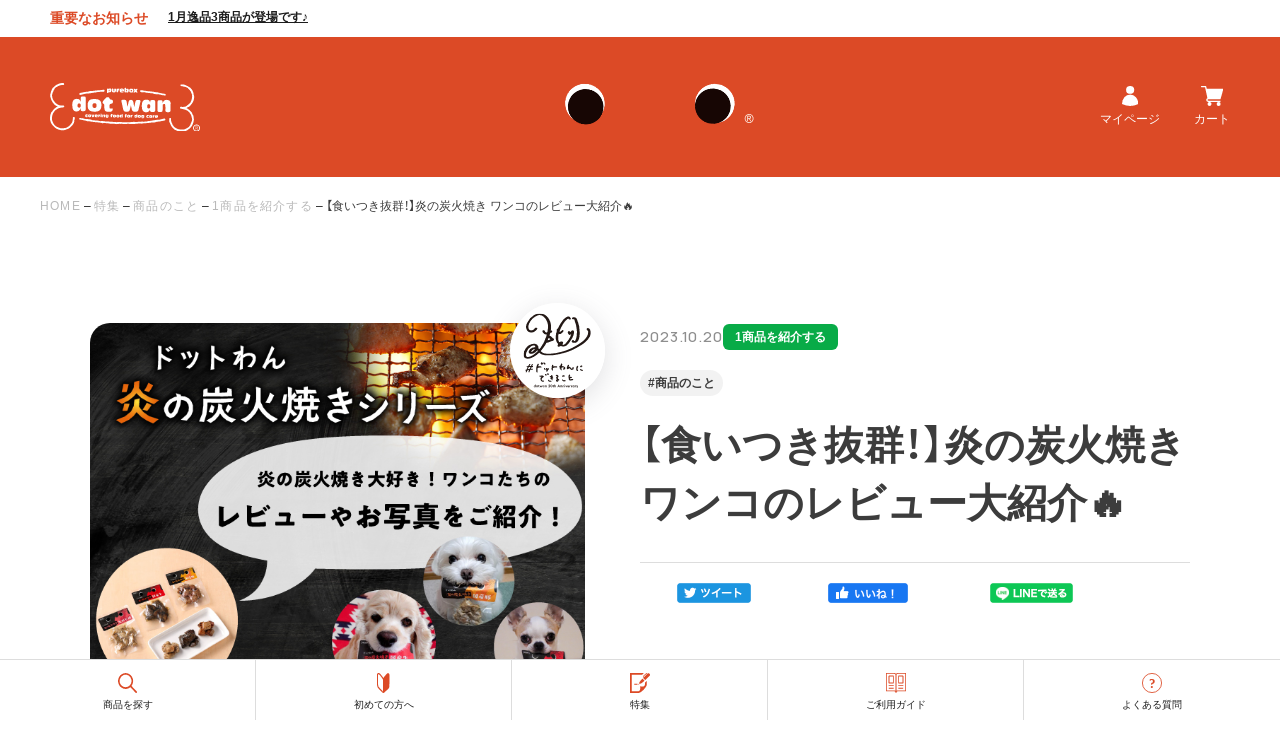

--- FILE ---
content_type: text/html; charset=UTF-8
request_url: https://www.dotwan.jp/blog/bbq_review/
body_size: 31374
content:
<!DOCTYPE html>
<html dir="ltr" lang="ja" prefix="og: https://ogp.me/ns#">
    <!--<![endif]-->
    <head>


	<meta charset="UTF-8" />
	<meta name="format-detection" content="telephone=no">
	<meta name="viewport" content="width=device-width,maximum-scale=1.0">
	<meta http-equiv="X-UA-Compatible" content="IE=edge"/>
	<meta property="og:image" content="https://dotwan.itembox.design/item/img/common/ogp.jpg">
	<link rel="profile" href="http://gmpg.org/xfn/11" />
	<link rel="pingback" href="https://www.dotwan.jp/wp/xmlrpc.php" />


        <title>【食いつき抜群！】炎の炭火焼き ワンコのレビュー大紹介🔥 - 自然食ドッグフードならドットわん｜公式通販</title>

		<!-- All in One SEO 4.7.2 - aioseo.com -->
		<meta name="description" content="2023年7月7日にドットわんが食いつきに自信をもって発売した「炎の炭火焼き」。実際にワンコからの美味しい～！" />
		<meta name="robots" content="max-image-preview:large" />
		<link rel="canonical" href="https://www.dotwan.jp/blog/bbq_review/" />
		<meta name="generator" content="All in One SEO (AIOSEO) 4.7.2" />
		<meta property="og:locale" content="ja_JP" />
		<meta property="og:site_name" content="自然食ドッグフードならドットわん｜公式通販 -" />
		<meta property="og:type" content="article" />
		<meta property="og:title" content="【食いつき抜群！】炎の炭火焼き ワンコのレビュー大紹介🔥 - 自然食ドッグフードならドットわん｜公式通販" />
		<meta property="og:description" content="2023年7月7日にドットわんが食いつきに自信をもって発売した「炎の炭火焼き」。実際にワンコからの美味しい～！" />
		<meta property="og:url" content="https://www.dotwan.jp/blog/bbq_review/" />
		<meta property="article:published_time" content="2023-10-20T06:44:40+00:00" />
		<meta property="article:modified_time" content="2023-10-30T07:54:26+00:00" />
		<meta name="twitter:card" content="summary_large_image" />
		<meta name="twitter:title" content="【食いつき抜群！】炎の炭火焼き ワンコのレビュー大紹介🔥 - 自然食ドッグフードならドットわん｜公式通販" />
		<meta name="twitter:description" content="2023年7月7日にドットわんが食いつきに自信をもって発売した「炎の炭火焼き」。実際にワンコからの美味しい～！" />
		<script type="application/ld+json" class="aioseo-schema">
			{"@context":"https:\/\/schema.org","@graph":[{"@type":"BreadcrumbList","@id":"https:\/\/www.dotwan.jp\/blog\/bbq_review\/#breadcrumblist","itemListElement":[{"@type":"ListItem","@id":"https:\/\/www.dotwan.jp\/#listItem","position":1,"name":"\u5bb6","item":"https:\/\/www.dotwan.jp\/","nextItem":"https:\/\/www.dotwan.jp\/blog\/bbq_review\/#listItem"},{"@type":"ListItem","@id":"https:\/\/www.dotwan.jp\/blog\/bbq_review\/#listItem","position":2,"name":"\u3010\u98df\u3044\u3064\u304d\u629c\u7fa4\uff01\u3011\u708e\u306e\u70ad\u706b\u713c\u304d \u30ef\u30f3\u30b3\u306e\u30ec\u30d3\u30e5\u30fc\u5927\u7d39\u4ecb\ud83d\udd25","previousItem":"https:\/\/www.dotwan.jp\/#listItem"}]},{"@type":"Organization","@id":"https:\/\/www.dotwan.jp\/#organization","name":"\u81ea\u7136\u98df\u30c9\u30c3\u30b0\u30d5\u30fc\u30c9 \u30c9\u30c3\u30c8\u308f\u3093","url":"https:\/\/www.dotwan.jp\/"},{"@type":"Person","@id":"https:\/\/www.dotwan.jp\/author\/dotwan-admin-kouno\/#author","url":"https:\/\/www.dotwan.jp\/author\/dotwan-admin-kouno\/","name":"\u30c9\u30c3\u30c8\u308f\u3093\u30b9\u30bf\u30c3\u30d5\u3000\u3053\u3046\u306e","image":{"@type":"ImageObject","@id":"https:\/\/www.dotwan.jp\/blog\/bbq_review\/#authorImage","url":"https:\/\/secure.gravatar.com\/avatar\/716189123bf09be30b926146460dd4639847a6cac4039e1b72252f6a1e550f2e?s=96&d=mm&r=g","width":96,"height":96,"caption":"\u30c9\u30c3\u30c8\u308f\u3093\u30b9\u30bf\u30c3\u30d5\u3000\u3053\u3046\u306e"}},{"@type":"WebPage","@id":"https:\/\/www.dotwan.jp\/blog\/bbq_review\/#webpage","url":"https:\/\/www.dotwan.jp\/blog\/bbq_review\/","name":"\u3010\u98df\u3044\u3064\u304d\u629c\u7fa4\uff01\u3011\u708e\u306e\u70ad\u706b\u713c\u304d \u30ef\u30f3\u30b3\u306e\u30ec\u30d3\u30e5\u30fc\u5927\u7d39\u4ecb\ud83d\udd25 - \u81ea\u7136\u98df\u30c9\u30c3\u30b0\u30d5\u30fc\u30c9\u306a\u3089\u30c9\u30c3\u30c8\u308f\u3093\uff5c\u516c\u5f0f\u901a\u8ca9","description":"2023\u5e747\u67087\u65e5\u306b\u30c9\u30c3\u30c8\u308f\u3093\u304c\u98df\u3044\u3064\u304d\u306b\u81ea\u4fe1\u3092\u3082\u3063\u3066\u767a\u58f2\u3057\u305f\u300c\u708e\u306e\u70ad\u706b\u713c\u304d\u300d\u3002\u5b9f\u969b\u306b\u30ef\u30f3\u30b3\u304b\u3089\u306e\u7f8e\u5473\u3057\u3044\uff5e\uff01","inLanguage":"ja","isPartOf":{"@id":"https:\/\/www.dotwan.jp\/#website"},"breadcrumb":{"@id":"https:\/\/www.dotwan.jp\/blog\/bbq_review\/#breadcrumblist"},"author":{"@id":"https:\/\/www.dotwan.jp\/author\/dotwan-admin-kouno\/#author"},"creator":{"@id":"https:\/\/www.dotwan.jp\/author\/dotwan-admin-kouno\/#author"},"image":{"@type":"ImageObject","url":"https:\/\/www.dotwan.jp\/wp\/wp-content\/uploads\/2023\/10\/001sumibiyaki_series.jpg","@id":"https:\/\/www.dotwan.jp\/blog\/bbq_review\/#mainImage","width":700,"height":525},"primaryImageOfPage":{"@id":"https:\/\/www.dotwan.jp\/blog\/bbq_review\/#mainImage"},"datePublished":"2023-10-20T15:44:40+09:00","dateModified":"2023-10-30T16:54:26+09:00"},{"@type":"WebSite","@id":"https:\/\/www.dotwan.jp\/#website","url":"https:\/\/www.dotwan.jp\/","name":"\u81ea\u7136\u98df\u30c9\u30c3\u30b0\u30d5\u30fc\u30c9 \u30c9\u30c3\u30c8\u308f\u3093","inLanguage":"ja","publisher":{"@id":"https:\/\/www.dotwan.jp\/#organization"}}]}
		</script>
		<!-- All in One SEO -->

<script type="text/javascript" id="wpp-js" src="https://www.dotwan.jp/wp/wp-content/plugins/wordpress-popular-posts/assets/js/wpp.min.js?ver=7.3.1" data-sampling="0" data-sampling-rate="100" data-api-url="https://www.dotwan.jp/wp-json/wordpress-popular-posts" data-post-id="7655" data-token="8bd4ab2dd5" data-lang="0" data-debug="0"></script>
<link rel="alternate" title="oEmbed (JSON)" type="application/json+oembed" href="https://www.dotwan.jp/wp-json/oembed/1.0/embed?url=https%3A%2F%2Fwww.dotwan.jp%2Fblog%2Fbbq_review%2F" />
<link rel="alternate" title="oEmbed (XML)" type="text/xml+oembed" href="https://www.dotwan.jp/wp-json/oembed/1.0/embed?url=https%3A%2F%2Fwww.dotwan.jp%2Fblog%2Fbbq_review%2F&#038;format=xml" />
<style id='wp-img-auto-sizes-contain-inline-css' type='text/css'>
img:is([sizes=auto i],[sizes^="auto," i]){contain-intrinsic-size:3000px 1500px}
/*# sourceURL=wp-img-auto-sizes-contain-inline-css */
</style>
<style id='wp-emoji-styles-inline-css' type='text/css'>

	img.wp-smiley, img.emoji {
		display: inline !important;
		border: none !important;
		box-shadow: none !important;
		height: 1em !important;
		width: 1em !important;
		margin: 0 0.07em !important;
		vertical-align: -0.1em !important;
		background: none !important;
		padding: 0 !important;
	}
/*# sourceURL=wp-emoji-styles-inline-css */
</style>
<style id='wp-block-library-inline-css' type='text/css'>
:root{--wp-block-synced-color:#7a00df;--wp-block-synced-color--rgb:122,0,223;--wp-bound-block-color:var(--wp-block-synced-color);--wp-editor-canvas-background:#ddd;--wp-admin-theme-color:#007cba;--wp-admin-theme-color--rgb:0,124,186;--wp-admin-theme-color-darker-10:#006ba1;--wp-admin-theme-color-darker-10--rgb:0,107,160.5;--wp-admin-theme-color-darker-20:#005a87;--wp-admin-theme-color-darker-20--rgb:0,90,135;--wp-admin-border-width-focus:2px}@media (min-resolution:192dpi){:root{--wp-admin-border-width-focus:1.5px}}.wp-element-button{cursor:pointer}:root .has-very-light-gray-background-color{background-color:#eee}:root .has-very-dark-gray-background-color{background-color:#313131}:root .has-very-light-gray-color{color:#eee}:root .has-very-dark-gray-color{color:#313131}:root .has-vivid-green-cyan-to-vivid-cyan-blue-gradient-background{background:linear-gradient(135deg,#00d084,#0693e3)}:root .has-purple-crush-gradient-background{background:linear-gradient(135deg,#34e2e4,#4721fb 50%,#ab1dfe)}:root .has-hazy-dawn-gradient-background{background:linear-gradient(135deg,#faaca8,#dad0ec)}:root .has-subdued-olive-gradient-background{background:linear-gradient(135deg,#fafae1,#67a671)}:root .has-atomic-cream-gradient-background{background:linear-gradient(135deg,#fdd79a,#004a59)}:root .has-nightshade-gradient-background{background:linear-gradient(135deg,#330968,#31cdcf)}:root .has-midnight-gradient-background{background:linear-gradient(135deg,#020381,#2874fc)}:root{--wp--preset--font-size--normal:16px;--wp--preset--font-size--huge:42px}.has-regular-font-size{font-size:1em}.has-larger-font-size{font-size:2.625em}.has-normal-font-size{font-size:var(--wp--preset--font-size--normal)}.has-huge-font-size{font-size:var(--wp--preset--font-size--huge)}.has-text-align-center{text-align:center}.has-text-align-left{text-align:left}.has-text-align-right{text-align:right}.has-fit-text{white-space:nowrap!important}#end-resizable-editor-section{display:none}.aligncenter{clear:both}.items-justified-left{justify-content:flex-start}.items-justified-center{justify-content:center}.items-justified-right{justify-content:flex-end}.items-justified-space-between{justify-content:space-between}.screen-reader-text{border:0;clip-path:inset(50%);height:1px;margin:-1px;overflow:hidden;padding:0;position:absolute;width:1px;word-wrap:normal!important}.screen-reader-text:focus{background-color:#ddd;clip-path:none;color:#444;display:block;font-size:1em;height:auto;left:5px;line-height:normal;padding:15px 23px 14px;text-decoration:none;top:5px;width:auto;z-index:100000}html :where(.has-border-color){border-style:solid}html :where([style*=border-top-color]){border-top-style:solid}html :where([style*=border-right-color]){border-right-style:solid}html :where([style*=border-bottom-color]){border-bottom-style:solid}html :where([style*=border-left-color]){border-left-style:solid}html :where([style*=border-width]){border-style:solid}html :where([style*=border-top-width]){border-top-style:solid}html :where([style*=border-right-width]){border-right-style:solid}html :where([style*=border-bottom-width]){border-bottom-style:solid}html :where([style*=border-left-width]){border-left-style:solid}html :where(img[class*=wp-image-]){height:auto;max-width:100%}:where(figure){margin:0 0 1em}html :where(.is-position-sticky){--wp-admin--admin-bar--position-offset:var(--wp-admin--admin-bar--height,0px)}@media screen and (max-width:600px){html :where(.is-position-sticky){--wp-admin--admin-bar--position-offset:0px}}

/*# sourceURL=wp-block-library-inline-css */
</style><style id='wp-block-button-inline-css' type='text/css'>
.wp-block-button__link{align-content:center;box-sizing:border-box;cursor:pointer;display:inline-block;height:100%;text-align:center;word-break:break-word}.wp-block-button__link.aligncenter{text-align:center}.wp-block-button__link.alignright{text-align:right}:where(.wp-block-button__link){border-radius:9999px;box-shadow:none;padding:calc(.667em + 2px) calc(1.333em + 2px);text-decoration:none}.wp-block-button[style*=text-decoration] .wp-block-button__link{text-decoration:inherit}.wp-block-buttons>.wp-block-button.has-custom-width{max-width:none}.wp-block-buttons>.wp-block-button.has-custom-width .wp-block-button__link{width:100%}.wp-block-buttons>.wp-block-button.has-custom-font-size .wp-block-button__link{font-size:inherit}.wp-block-buttons>.wp-block-button.wp-block-button__width-25{width:calc(25% - var(--wp--style--block-gap, .5em)*.75)}.wp-block-buttons>.wp-block-button.wp-block-button__width-50{width:calc(50% - var(--wp--style--block-gap, .5em)*.5)}.wp-block-buttons>.wp-block-button.wp-block-button__width-75{width:calc(75% - var(--wp--style--block-gap, .5em)*.25)}.wp-block-buttons>.wp-block-button.wp-block-button__width-100{flex-basis:100%;width:100%}.wp-block-buttons.is-vertical>.wp-block-button.wp-block-button__width-25{width:25%}.wp-block-buttons.is-vertical>.wp-block-button.wp-block-button__width-50{width:50%}.wp-block-buttons.is-vertical>.wp-block-button.wp-block-button__width-75{width:75%}.wp-block-button.is-style-squared,.wp-block-button__link.wp-block-button.is-style-squared{border-radius:0}.wp-block-button.no-border-radius,.wp-block-button__link.no-border-radius{border-radius:0!important}:root :where(.wp-block-button .wp-block-button__link.is-style-outline),:root :where(.wp-block-button.is-style-outline>.wp-block-button__link){border:2px solid;padding:.667em 1.333em}:root :where(.wp-block-button .wp-block-button__link.is-style-outline:not(.has-text-color)),:root :where(.wp-block-button.is-style-outline>.wp-block-button__link:not(.has-text-color)){color:currentColor}:root :where(.wp-block-button .wp-block-button__link.is-style-outline:not(.has-background)),:root :where(.wp-block-button.is-style-outline>.wp-block-button__link:not(.has-background)){background-color:initial;background-image:none}
/*# sourceURL=https://www.dotwan.jp/wp/wp-includes/blocks/button/style.min.css */
</style>
<style id='wp-block-heading-inline-css' type='text/css'>
h1:where(.wp-block-heading).has-background,h2:where(.wp-block-heading).has-background,h3:where(.wp-block-heading).has-background,h4:where(.wp-block-heading).has-background,h5:where(.wp-block-heading).has-background,h6:where(.wp-block-heading).has-background{padding:1.25em 2.375em}h1.has-text-align-left[style*=writing-mode]:where([style*=vertical-lr]),h1.has-text-align-right[style*=writing-mode]:where([style*=vertical-rl]),h2.has-text-align-left[style*=writing-mode]:where([style*=vertical-lr]),h2.has-text-align-right[style*=writing-mode]:where([style*=vertical-rl]),h3.has-text-align-left[style*=writing-mode]:where([style*=vertical-lr]),h3.has-text-align-right[style*=writing-mode]:where([style*=vertical-rl]),h4.has-text-align-left[style*=writing-mode]:where([style*=vertical-lr]),h4.has-text-align-right[style*=writing-mode]:where([style*=vertical-rl]),h5.has-text-align-left[style*=writing-mode]:where([style*=vertical-lr]),h5.has-text-align-right[style*=writing-mode]:where([style*=vertical-rl]),h6.has-text-align-left[style*=writing-mode]:where([style*=vertical-lr]),h6.has-text-align-right[style*=writing-mode]:where([style*=vertical-rl]){rotate:180deg}
/*# sourceURL=https://www.dotwan.jp/wp/wp-includes/blocks/heading/style.min.css */
</style>
<style id='wp-block-image-inline-css' type='text/css'>
.wp-block-image>a,.wp-block-image>figure>a{display:inline-block}.wp-block-image img{box-sizing:border-box;height:auto;max-width:100%;vertical-align:bottom}@media not (prefers-reduced-motion){.wp-block-image img.hide{visibility:hidden}.wp-block-image img.show{animation:show-content-image .4s}}.wp-block-image[style*=border-radius] img,.wp-block-image[style*=border-radius]>a{border-radius:inherit}.wp-block-image.has-custom-border img{box-sizing:border-box}.wp-block-image.aligncenter{text-align:center}.wp-block-image.alignfull>a,.wp-block-image.alignwide>a{width:100%}.wp-block-image.alignfull img,.wp-block-image.alignwide img{height:auto;width:100%}.wp-block-image .aligncenter,.wp-block-image .alignleft,.wp-block-image .alignright,.wp-block-image.aligncenter,.wp-block-image.alignleft,.wp-block-image.alignright{display:table}.wp-block-image .aligncenter>figcaption,.wp-block-image .alignleft>figcaption,.wp-block-image .alignright>figcaption,.wp-block-image.aligncenter>figcaption,.wp-block-image.alignleft>figcaption,.wp-block-image.alignright>figcaption{caption-side:bottom;display:table-caption}.wp-block-image .alignleft{float:left;margin:.5em 1em .5em 0}.wp-block-image .alignright{float:right;margin:.5em 0 .5em 1em}.wp-block-image .aligncenter{margin-left:auto;margin-right:auto}.wp-block-image :where(figcaption){margin-bottom:1em;margin-top:.5em}.wp-block-image.is-style-circle-mask img{border-radius:9999px}@supports ((-webkit-mask-image:none) or (mask-image:none)) or (-webkit-mask-image:none){.wp-block-image.is-style-circle-mask img{border-radius:0;-webkit-mask-image:url('data:image/svg+xml;utf8,<svg viewBox="0 0 100 100" xmlns="http://www.w3.org/2000/svg"><circle cx="50" cy="50" r="50"/></svg>');mask-image:url('data:image/svg+xml;utf8,<svg viewBox="0 0 100 100" xmlns="http://www.w3.org/2000/svg"><circle cx="50" cy="50" r="50"/></svg>');mask-mode:alpha;-webkit-mask-position:center;mask-position:center;-webkit-mask-repeat:no-repeat;mask-repeat:no-repeat;-webkit-mask-size:contain;mask-size:contain}}:root :where(.wp-block-image.is-style-rounded img,.wp-block-image .is-style-rounded img){border-radius:9999px}.wp-block-image figure{margin:0}.wp-lightbox-container{display:flex;flex-direction:column;position:relative}.wp-lightbox-container img{cursor:zoom-in}.wp-lightbox-container img:hover+button{opacity:1}.wp-lightbox-container button{align-items:center;backdrop-filter:blur(16px) saturate(180%);background-color:#5a5a5a40;border:none;border-radius:4px;cursor:zoom-in;display:flex;height:20px;justify-content:center;opacity:0;padding:0;position:absolute;right:16px;text-align:center;top:16px;width:20px;z-index:100}@media not (prefers-reduced-motion){.wp-lightbox-container button{transition:opacity .2s ease}}.wp-lightbox-container button:focus-visible{outline:3px auto #5a5a5a40;outline:3px auto -webkit-focus-ring-color;outline-offset:3px}.wp-lightbox-container button:hover{cursor:pointer;opacity:1}.wp-lightbox-container button:focus{opacity:1}.wp-lightbox-container button:focus,.wp-lightbox-container button:hover,.wp-lightbox-container button:not(:hover):not(:active):not(.has-background){background-color:#5a5a5a40;border:none}.wp-lightbox-overlay{box-sizing:border-box;cursor:zoom-out;height:100vh;left:0;overflow:hidden;position:fixed;top:0;visibility:hidden;width:100%;z-index:100000}.wp-lightbox-overlay .close-button{align-items:center;cursor:pointer;display:flex;justify-content:center;min-height:40px;min-width:40px;padding:0;position:absolute;right:calc(env(safe-area-inset-right) + 16px);top:calc(env(safe-area-inset-top) + 16px);z-index:5000000}.wp-lightbox-overlay .close-button:focus,.wp-lightbox-overlay .close-button:hover,.wp-lightbox-overlay .close-button:not(:hover):not(:active):not(.has-background){background:none;border:none}.wp-lightbox-overlay .lightbox-image-container{height:var(--wp--lightbox-container-height);left:50%;overflow:hidden;position:absolute;top:50%;transform:translate(-50%,-50%);transform-origin:top left;width:var(--wp--lightbox-container-width);z-index:9999999999}.wp-lightbox-overlay .wp-block-image{align-items:center;box-sizing:border-box;display:flex;height:100%;justify-content:center;margin:0;position:relative;transform-origin:0 0;width:100%;z-index:3000000}.wp-lightbox-overlay .wp-block-image img{height:var(--wp--lightbox-image-height);min-height:var(--wp--lightbox-image-height);min-width:var(--wp--lightbox-image-width);width:var(--wp--lightbox-image-width)}.wp-lightbox-overlay .wp-block-image figcaption{display:none}.wp-lightbox-overlay button{background:none;border:none}.wp-lightbox-overlay .scrim{background-color:#fff;height:100%;opacity:.9;position:absolute;width:100%;z-index:2000000}.wp-lightbox-overlay.active{visibility:visible}@media not (prefers-reduced-motion){.wp-lightbox-overlay.active{animation:turn-on-visibility .25s both}.wp-lightbox-overlay.active img{animation:turn-on-visibility .35s both}.wp-lightbox-overlay.show-closing-animation:not(.active){animation:turn-off-visibility .35s both}.wp-lightbox-overlay.show-closing-animation:not(.active) img{animation:turn-off-visibility .25s both}.wp-lightbox-overlay.zoom.active{animation:none;opacity:1;visibility:visible}.wp-lightbox-overlay.zoom.active .lightbox-image-container{animation:lightbox-zoom-in .4s}.wp-lightbox-overlay.zoom.active .lightbox-image-container img{animation:none}.wp-lightbox-overlay.zoom.active .scrim{animation:turn-on-visibility .4s forwards}.wp-lightbox-overlay.zoom.show-closing-animation:not(.active){animation:none}.wp-lightbox-overlay.zoom.show-closing-animation:not(.active) .lightbox-image-container{animation:lightbox-zoom-out .4s}.wp-lightbox-overlay.zoom.show-closing-animation:not(.active) .lightbox-image-container img{animation:none}.wp-lightbox-overlay.zoom.show-closing-animation:not(.active) .scrim{animation:turn-off-visibility .4s forwards}}@keyframes show-content-image{0%{visibility:hidden}99%{visibility:hidden}to{visibility:visible}}@keyframes turn-on-visibility{0%{opacity:0}to{opacity:1}}@keyframes turn-off-visibility{0%{opacity:1;visibility:visible}99%{opacity:0;visibility:visible}to{opacity:0;visibility:hidden}}@keyframes lightbox-zoom-in{0%{transform:translate(calc((-100vw + var(--wp--lightbox-scrollbar-width))/2 + var(--wp--lightbox-initial-left-position)),calc(-50vh + var(--wp--lightbox-initial-top-position))) scale(var(--wp--lightbox-scale))}to{transform:translate(-50%,-50%) scale(1)}}@keyframes lightbox-zoom-out{0%{transform:translate(-50%,-50%) scale(1);visibility:visible}99%{visibility:visible}to{transform:translate(calc((-100vw + var(--wp--lightbox-scrollbar-width))/2 + var(--wp--lightbox-initial-left-position)),calc(-50vh + var(--wp--lightbox-initial-top-position))) scale(var(--wp--lightbox-scale));visibility:hidden}}
/*# sourceURL=https://www.dotwan.jp/wp/wp-includes/blocks/image/style.min.css */
</style>
<style id='wp-block-buttons-inline-css' type='text/css'>
.wp-block-buttons{box-sizing:border-box}.wp-block-buttons.is-vertical{flex-direction:column}.wp-block-buttons.is-vertical>.wp-block-button:last-child{margin-bottom:0}.wp-block-buttons>.wp-block-button{display:inline-block;margin:0}.wp-block-buttons.is-content-justification-left{justify-content:flex-start}.wp-block-buttons.is-content-justification-left.is-vertical{align-items:flex-start}.wp-block-buttons.is-content-justification-center{justify-content:center}.wp-block-buttons.is-content-justification-center.is-vertical{align-items:center}.wp-block-buttons.is-content-justification-right{justify-content:flex-end}.wp-block-buttons.is-content-justification-right.is-vertical{align-items:flex-end}.wp-block-buttons.is-content-justification-space-between{justify-content:space-between}.wp-block-buttons.aligncenter{text-align:center}.wp-block-buttons:not(.is-content-justification-space-between,.is-content-justification-right,.is-content-justification-left,.is-content-justification-center) .wp-block-button.aligncenter{margin-left:auto;margin-right:auto;width:100%}.wp-block-buttons[style*=text-decoration] .wp-block-button,.wp-block-buttons[style*=text-decoration] .wp-block-button__link{text-decoration:inherit}.wp-block-buttons.has-custom-font-size .wp-block-button__link{font-size:inherit}.wp-block-buttons .wp-block-button__link{width:100%}.wp-block-button.aligncenter{text-align:center}
/*# sourceURL=https://www.dotwan.jp/wp/wp-includes/blocks/buttons/style.min.css */
</style>
<style id='wp-block-columns-inline-css' type='text/css'>
.wp-block-columns{box-sizing:border-box;display:flex;flex-wrap:wrap!important}@media (min-width:782px){.wp-block-columns{flex-wrap:nowrap!important}}.wp-block-columns{align-items:normal!important}.wp-block-columns.are-vertically-aligned-top{align-items:flex-start}.wp-block-columns.are-vertically-aligned-center{align-items:center}.wp-block-columns.are-vertically-aligned-bottom{align-items:flex-end}@media (max-width:781px){.wp-block-columns:not(.is-not-stacked-on-mobile)>.wp-block-column{flex-basis:100%!important}}@media (min-width:782px){.wp-block-columns:not(.is-not-stacked-on-mobile)>.wp-block-column{flex-basis:0;flex-grow:1}.wp-block-columns:not(.is-not-stacked-on-mobile)>.wp-block-column[style*=flex-basis]{flex-grow:0}}.wp-block-columns.is-not-stacked-on-mobile{flex-wrap:nowrap!important}.wp-block-columns.is-not-stacked-on-mobile>.wp-block-column{flex-basis:0;flex-grow:1}.wp-block-columns.is-not-stacked-on-mobile>.wp-block-column[style*=flex-basis]{flex-grow:0}:where(.wp-block-columns){margin-bottom:1.75em}:where(.wp-block-columns.has-background){padding:1.25em 2.375em}.wp-block-column{flex-grow:1;min-width:0;overflow-wrap:break-word;word-break:break-word}.wp-block-column.is-vertically-aligned-top{align-self:flex-start}.wp-block-column.is-vertically-aligned-center{align-self:center}.wp-block-column.is-vertically-aligned-bottom{align-self:flex-end}.wp-block-column.is-vertically-aligned-stretch{align-self:stretch}.wp-block-column.is-vertically-aligned-bottom,.wp-block-column.is-vertically-aligned-center,.wp-block-column.is-vertically-aligned-top{width:100%}
/*# sourceURL=https://www.dotwan.jp/wp/wp-includes/blocks/columns/style.min.css */
</style>
<style id='wp-block-paragraph-inline-css' type='text/css'>
.is-small-text{font-size:.875em}.is-regular-text{font-size:1em}.is-large-text{font-size:2.25em}.is-larger-text{font-size:3em}.has-drop-cap:not(:focus):first-letter{float:left;font-size:8.4em;font-style:normal;font-weight:100;line-height:.68;margin:.05em .1em 0 0;text-transform:uppercase}body.rtl .has-drop-cap:not(:focus):first-letter{float:none;margin-left:.1em}p.has-drop-cap.has-background{overflow:hidden}:root :where(p.has-background){padding:1.25em 2.375em}:where(p.has-text-color:not(.has-link-color)) a{color:inherit}p.has-text-align-left[style*="writing-mode:vertical-lr"],p.has-text-align-right[style*="writing-mode:vertical-rl"]{rotate:180deg}
/*# sourceURL=https://www.dotwan.jp/wp/wp-includes/blocks/paragraph/style.min.css */
</style>
<style id='global-styles-inline-css' type='text/css'>
:root{--wp--preset--aspect-ratio--square: 1;--wp--preset--aspect-ratio--4-3: 4/3;--wp--preset--aspect-ratio--3-4: 3/4;--wp--preset--aspect-ratio--3-2: 3/2;--wp--preset--aspect-ratio--2-3: 2/3;--wp--preset--aspect-ratio--16-9: 16/9;--wp--preset--aspect-ratio--9-16: 9/16;--wp--preset--color--black: #000000;--wp--preset--color--cyan-bluish-gray: #abb8c3;--wp--preset--color--white: #ffffff;--wp--preset--color--pale-pink: #f78da7;--wp--preset--color--vivid-red: #cf2e2e;--wp--preset--color--luminous-vivid-orange: #ff6900;--wp--preset--color--luminous-vivid-amber: #fcb900;--wp--preset--color--light-green-cyan: #7bdcb5;--wp--preset--color--vivid-green-cyan: #00d084;--wp--preset--color--pale-cyan-blue: #8ed1fc;--wp--preset--color--vivid-cyan-blue: #0693e3;--wp--preset--color--vivid-purple: #9b51e0;--wp--preset--gradient--vivid-cyan-blue-to-vivid-purple: linear-gradient(135deg,rgb(6,147,227) 0%,rgb(155,81,224) 100%);--wp--preset--gradient--light-green-cyan-to-vivid-green-cyan: linear-gradient(135deg,rgb(122,220,180) 0%,rgb(0,208,130) 100%);--wp--preset--gradient--luminous-vivid-amber-to-luminous-vivid-orange: linear-gradient(135deg,rgb(252,185,0) 0%,rgb(255,105,0) 100%);--wp--preset--gradient--luminous-vivid-orange-to-vivid-red: linear-gradient(135deg,rgb(255,105,0) 0%,rgb(207,46,46) 100%);--wp--preset--gradient--very-light-gray-to-cyan-bluish-gray: linear-gradient(135deg,rgb(238,238,238) 0%,rgb(169,184,195) 100%);--wp--preset--gradient--cool-to-warm-spectrum: linear-gradient(135deg,rgb(74,234,220) 0%,rgb(151,120,209) 20%,rgb(207,42,186) 40%,rgb(238,44,130) 60%,rgb(251,105,98) 80%,rgb(254,248,76) 100%);--wp--preset--gradient--blush-light-purple: linear-gradient(135deg,rgb(255,206,236) 0%,rgb(152,150,240) 100%);--wp--preset--gradient--blush-bordeaux: linear-gradient(135deg,rgb(254,205,165) 0%,rgb(254,45,45) 50%,rgb(107,0,62) 100%);--wp--preset--gradient--luminous-dusk: linear-gradient(135deg,rgb(255,203,112) 0%,rgb(199,81,192) 50%,rgb(65,88,208) 100%);--wp--preset--gradient--pale-ocean: linear-gradient(135deg,rgb(255,245,203) 0%,rgb(182,227,212) 50%,rgb(51,167,181) 100%);--wp--preset--gradient--electric-grass: linear-gradient(135deg,rgb(202,248,128) 0%,rgb(113,206,126) 100%);--wp--preset--gradient--midnight: linear-gradient(135deg,rgb(2,3,129) 0%,rgb(40,116,252) 100%);--wp--preset--font-size--small: 13px;--wp--preset--font-size--medium: 20px;--wp--preset--font-size--large: 36px;--wp--preset--font-size--x-large: 42px;--wp--preset--spacing--20: 0.44rem;--wp--preset--spacing--30: 0.67rem;--wp--preset--spacing--40: 1rem;--wp--preset--spacing--50: 1.5rem;--wp--preset--spacing--60: 2.25rem;--wp--preset--spacing--70: 3.38rem;--wp--preset--spacing--80: 5.06rem;--wp--preset--shadow--natural: 6px 6px 9px rgba(0, 0, 0, 0.2);--wp--preset--shadow--deep: 12px 12px 50px rgba(0, 0, 0, 0.4);--wp--preset--shadow--sharp: 6px 6px 0px rgba(0, 0, 0, 0.2);--wp--preset--shadow--outlined: 6px 6px 0px -3px rgb(255, 255, 255), 6px 6px rgb(0, 0, 0);--wp--preset--shadow--crisp: 6px 6px 0px rgb(0, 0, 0);}:where(.is-layout-flex){gap: 0.5em;}:where(.is-layout-grid){gap: 0.5em;}body .is-layout-flex{display: flex;}.is-layout-flex{flex-wrap: wrap;align-items: center;}.is-layout-flex > :is(*, div){margin: 0;}body .is-layout-grid{display: grid;}.is-layout-grid > :is(*, div){margin: 0;}:where(.wp-block-columns.is-layout-flex){gap: 2em;}:where(.wp-block-columns.is-layout-grid){gap: 2em;}:where(.wp-block-post-template.is-layout-flex){gap: 1.25em;}:where(.wp-block-post-template.is-layout-grid){gap: 1.25em;}.has-black-color{color: var(--wp--preset--color--black) !important;}.has-cyan-bluish-gray-color{color: var(--wp--preset--color--cyan-bluish-gray) !important;}.has-white-color{color: var(--wp--preset--color--white) !important;}.has-pale-pink-color{color: var(--wp--preset--color--pale-pink) !important;}.has-vivid-red-color{color: var(--wp--preset--color--vivid-red) !important;}.has-luminous-vivid-orange-color{color: var(--wp--preset--color--luminous-vivid-orange) !important;}.has-luminous-vivid-amber-color{color: var(--wp--preset--color--luminous-vivid-amber) !important;}.has-light-green-cyan-color{color: var(--wp--preset--color--light-green-cyan) !important;}.has-vivid-green-cyan-color{color: var(--wp--preset--color--vivid-green-cyan) !important;}.has-pale-cyan-blue-color{color: var(--wp--preset--color--pale-cyan-blue) !important;}.has-vivid-cyan-blue-color{color: var(--wp--preset--color--vivid-cyan-blue) !important;}.has-vivid-purple-color{color: var(--wp--preset--color--vivid-purple) !important;}.has-black-background-color{background-color: var(--wp--preset--color--black) !important;}.has-cyan-bluish-gray-background-color{background-color: var(--wp--preset--color--cyan-bluish-gray) !important;}.has-white-background-color{background-color: var(--wp--preset--color--white) !important;}.has-pale-pink-background-color{background-color: var(--wp--preset--color--pale-pink) !important;}.has-vivid-red-background-color{background-color: var(--wp--preset--color--vivid-red) !important;}.has-luminous-vivid-orange-background-color{background-color: var(--wp--preset--color--luminous-vivid-orange) !important;}.has-luminous-vivid-amber-background-color{background-color: var(--wp--preset--color--luminous-vivid-amber) !important;}.has-light-green-cyan-background-color{background-color: var(--wp--preset--color--light-green-cyan) !important;}.has-vivid-green-cyan-background-color{background-color: var(--wp--preset--color--vivid-green-cyan) !important;}.has-pale-cyan-blue-background-color{background-color: var(--wp--preset--color--pale-cyan-blue) !important;}.has-vivid-cyan-blue-background-color{background-color: var(--wp--preset--color--vivid-cyan-blue) !important;}.has-vivid-purple-background-color{background-color: var(--wp--preset--color--vivid-purple) !important;}.has-black-border-color{border-color: var(--wp--preset--color--black) !important;}.has-cyan-bluish-gray-border-color{border-color: var(--wp--preset--color--cyan-bluish-gray) !important;}.has-white-border-color{border-color: var(--wp--preset--color--white) !important;}.has-pale-pink-border-color{border-color: var(--wp--preset--color--pale-pink) !important;}.has-vivid-red-border-color{border-color: var(--wp--preset--color--vivid-red) !important;}.has-luminous-vivid-orange-border-color{border-color: var(--wp--preset--color--luminous-vivid-orange) !important;}.has-luminous-vivid-amber-border-color{border-color: var(--wp--preset--color--luminous-vivid-amber) !important;}.has-light-green-cyan-border-color{border-color: var(--wp--preset--color--light-green-cyan) !important;}.has-vivid-green-cyan-border-color{border-color: var(--wp--preset--color--vivid-green-cyan) !important;}.has-pale-cyan-blue-border-color{border-color: var(--wp--preset--color--pale-cyan-blue) !important;}.has-vivid-cyan-blue-border-color{border-color: var(--wp--preset--color--vivid-cyan-blue) !important;}.has-vivid-purple-border-color{border-color: var(--wp--preset--color--vivid-purple) !important;}.has-vivid-cyan-blue-to-vivid-purple-gradient-background{background: var(--wp--preset--gradient--vivid-cyan-blue-to-vivid-purple) !important;}.has-light-green-cyan-to-vivid-green-cyan-gradient-background{background: var(--wp--preset--gradient--light-green-cyan-to-vivid-green-cyan) !important;}.has-luminous-vivid-amber-to-luminous-vivid-orange-gradient-background{background: var(--wp--preset--gradient--luminous-vivid-amber-to-luminous-vivid-orange) !important;}.has-luminous-vivid-orange-to-vivid-red-gradient-background{background: var(--wp--preset--gradient--luminous-vivid-orange-to-vivid-red) !important;}.has-very-light-gray-to-cyan-bluish-gray-gradient-background{background: var(--wp--preset--gradient--very-light-gray-to-cyan-bluish-gray) !important;}.has-cool-to-warm-spectrum-gradient-background{background: var(--wp--preset--gradient--cool-to-warm-spectrum) !important;}.has-blush-light-purple-gradient-background{background: var(--wp--preset--gradient--blush-light-purple) !important;}.has-blush-bordeaux-gradient-background{background: var(--wp--preset--gradient--blush-bordeaux) !important;}.has-luminous-dusk-gradient-background{background: var(--wp--preset--gradient--luminous-dusk) !important;}.has-pale-ocean-gradient-background{background: var(--wp--preset--gradient--pale-ocean) !important;}.has-electric-grass-gradient-background{background: var(--wp--preset--gradient--electric-grass) !important;}.has-midnight-gradient-background{background: var(--wp--preset--gradient--midnight) !important;}.has-small-font-size{font-size: var(--wp--preset--font-size--small) !important;}.has-medium-font-size{font-size: var(--wp--preset--font-size--medium) !important;}.has-large-font-size{font-size: var(--wp--preset--font-size--large) !important;}.has-x-large-font-size{font-size: var(--wp--preset--font-size--x-large) !important;}
:where(.wp-block-columns.is-layout-flex){gap: 2em;}:where(.wp-block-columns.is-layout-grid){gap: 2em;}
/*# sourceURL=global-styles-inline-css */
</style>
<style id='core-block-supports-inline-css' type='text/css'>
.wp-container-core-columns-is-layout-9d6595d7{flex-wrap:nowrap;}.wp-container-core-buttons-is-layout-16018d1d{justify-content:center;}
/*# sourceURL=core-block-supports-inline-css */
</style>

<style id='classic-theme-styles-inline-css' type='text/css'>
/*! This file is auto-generated */
.wp-block-button__link{color:#fff;background-color:#32373c;border-radius:9999px;box-shadow:none;text-decoration:none;padding:calc(.667em + 2px) calc(1.333em + 2px);font-size:1.125em}.wp-block-file__button{background:#32373c;color:#fff;text-decoration:none}
/*# sourceURL=/wp-includes/css/classic-themes.min.css */
</style>
<link rel='stylesheet' id='wp-pagenavi-css' href='https://www.dotwan.jp/wp/wp-content/plugins/wp-pagenavi/pagenavi-css.css?ver=2.70' type='text/css' media='all' />
<link rel='stylesheet' id='wordpress-popular-posts-css-css' href='https://www.dotwan.jp/wp/wp-content/plugins/wordpress-popular-posts/assets/css/wpp.css?ver=7.3.1' type='text/css' media='all' />
<link rel="https://api.w.org/" href="https://www.dotwan.jp/wp-json/" /><link rel="alternate" title="JSON" type="application/json" href="https://www.dotwan.jp/wp-json/wp/v2/blog/7655" />		<script type="text/javascript">
				(function(c,l,a,r,i,t,y){
					c[a]=c[a]||function(){(c[a].q=c[a].q||[]).push(arguments)};t=l.createElement(r);t.async=1;
					t.src="https://www.clarity.ms/tag/"+i+"?ref=wordpress";y=l.getElementsByTagName(r)[0];y.parentNode.insertBefore(t,y);
				})(window, document, "clarity", "script", "hxxlg1rnf0");
		</script>
		            <style id="wpp-loading-animation-styles">@-webkit-keyframes bgslide{from{background-position-x:0}to{background-position-x:-200%}}@keyframes bgslide{from{background-position-x:0}to{background-position-x:-200%}}.wpp-widget-block-placeholder,.wpp-shortcode-placeholder{margin:0 auto;width:60px;height:3px;background:#dd3737;background:linear-gradient(90deg,#dd3737 0%,#571313 10%,#dd3737 100%);background-size:200% auto;border-radius:3px;-webkit-animation:bgslide 1s infinite linear;animation:bgslide 1s infinite linear}</style>
            <link rel="canonical" href="https://www.dotwan.jp/blog/bbq_review/">     
<link rel="stylesheet" href="https://dotwan.itembox.design/system/fs_style.css?t=20221117163156">
<link rel="stylesheet" href="https://dotwan.itembox.design/generate/theme1/fs_theme.css?t=20221102110727">
<link rel="stylesheet" href="https://dotwan.itembox.design/generate/theme1/fs_original.css?t=20221102110727">
<link rel="preconnect" href="https://fonts.googleapis.com">
<link rel="preconnect" href="https://fonts.gstatic.com" crossorigin>
<link href="https://fonts.googleapis.com/css2?family=Manrope:wght@500&display=swap" rel="stylesheet">
<link rel="stylesheet" href="https://cdn.jsdelivr.net/npm/yakuhanjp@3.4.1/dist/css/yakuhanjp-narrow.min.css">

<script src="https://ajax.googleapis.com/ajax/libs/jquery/3.6.0/jquery.min.js"></script>

<link rel="stylesheet" type="text/css" href="https://dotwan.itembox.design/item/css/loaders.min.css?t=202301101422095">
        
<link href="https://cdnjs.cloudflare.com/ajax/libs/slick-carousel/1.9.0/slick-theme.min.css" rel="stylesheet" >
<link href="https://cdnjs.cloudflare.com/ajax/libs/slick-carousel/1.9.0/slick.min.css" rel="stylesheet" >
<script src="https://cdnjs.cloudflare.com/ajax/libs/slick-carousel/1.9.0/slick.min.js"></script>
<link rel="stylesheet" type="text/css" href="https://dotwan.itembox.design/item/css/style.css?t=2023022719465074"> 
<link rel="stylesheet" type="text/css" href="https://dotwan.itembox.design/item/css/style_240206.css?t=14">
 
<link rel="stylesheet" type="text/css" href="https://www.dotwan.jp/wp/wp-content/themes/dotwan/css/cms.css">  
<link rel="stylesheet" type="text/css" href="https://www.dotwan.jp/wp/wp-content/themes/dotwan/css/logo20th.css">  


   
    <script src="https://www.dotwan.jp/shop/js/webstore-vg.js?t=20221117163156"></script>
  
    <script src="https://r2.future-shop.jp/fs.dotwan/pc/recommend.js"></script>
    
<script>
$(function(){$(".has-child .head").click(function(){$(".has-child").toggleClass("active")})}),$(function(){$(".sp-nav .item_trigger").click(function(){$(this).toggleClass("active"),$(this).hasClass("active")?($("body").addClass("fixed"),$(".item-menu").addClass("active"),$(".about-menu").removeClass("active"),$(".feature-menu").removeClass("active"),$(".sp-nav .about_trigger").removeClass("active"),$(".sp-nav .feature_trigger").removeClass("active")):($(".item-menu").removeClass("active"),$("body").removeClass("fixed"))}),$(".sp-nav .about_trigger").click(function(){$(this).toggleClass("active"),$(this).hasClass("active")?($("body").addClass("fixed"),$(".about-menu").addClass("active"),$(".item-menu").removeClass("active"),$(".feature-menu").removeClass("active"),$(".sp-nav .item_trigger").removeClass("active"),$(".sp-nav .feature_trigger").removeClass("active")):($(".about-menu").removeClass("active"),$("body").removeClass("fixed"))}),$(".sp-nav .feature_trigger").click(function(){$(this).toggleClass("active"),$(this).hasClass("active")?($("body").addClass("fixed"),$(".feature-menu").addClass("active"),$(".item-menu").removeClass("active"),$(".about-menu").removeClass("active"),$(".sp-nav .item_trigger").removeClass("active"),$(".sp-nav .about_trigger").removeClass("active")):($(".feature-menu").removeClass("active"),$("body").removeClass("fixed"))})}),$(function(){$(".acbox .aclink").click(function(){$(this).next(".acbox ul").slideToggle(),$(this).toggleClass("active")})}),$(function(){var e=$(window),a=$("header"),t="is-animation";e.on("load scroll",function(){100<$(this).scrollTop()?a.addClass(t):a.removeClass(t)})}),$(function(){$(".globalnav .tabbox .tab .tablink").click(function(){var e;$(this).hasClass("select")?(e=$(".globalnav .tabbox .tab .select").index(this),$(this).removeClass("select"),$(".globalnav .tabbox .content .cell").css("display","none")):(e=$(".globalnav .tabbox .tab .tablink").index(this),$(".globalnav .tabbox .content .cell").css("display","none"),$(".globalnav .tabbox .content .cell").eq(e).css("display","block"),$(".globalnav .tabbox .tab .tablink").removeClass("select"),$(this).addClass("select"))})}),$(function(){$(".feature_nav").click(function(){$(".item_nav").removeClass("active"),$(".about_nav").removeClass("active")}),$(".item_nav").click(function(){$(".feature_nav").removeClass("active"),$(".about_nav").removeClass("active")}),$(".about_nav").click(function(){$(".item_nav").removeClass("active"),$(".feature_nav").removeClass("active")})}),$(function(){$('a[href^="#"]').click(function(){var e=$(this).attr("href"),e=$("#"==e||""==e?"html":e).offset().top-100;return $("html, body").animate({scrollTop:e},550,"swing"),!1})});
$(function() {
	$('.category .tabbox .tab li').click(function() {
		var index = $('.category .tabbox .tab li').index(this);
		$('.category .tabbox .content .cell').css('display','none');
		$('.category .tabbox .content .cell').eq(index).css('display','block');
		$('.category .tabbox .tab li').removeClass('select');
		$(this).addClass('select')
	});
});
</script>
		
<!-- UA Google tag (gtag.js) -->
<script async src="https://www.googletagmanager.com/gtag/js?id=UA-30751449-1"></script>
<script>
  window.dataLayer = window.dataLayer || [];
  function gtag(){dataLayer.push(arguments);}
  gtag('js', new Date());

  gtag('config', 'UA-30751449-1');
</script>

<!-- GA4 Google tag (gtag.js) -->
<script async src="https://www.googletagmanager.com/gtag/js?id=G-8515QCBJRW"></script>
<script>
  window.dataLayer = window.dataLayer || [];
  function gtag(){dataLayer.push(arguments);}
  gtag('js', new Date());
  gtag('config', 'G-8515QCBJRW');
</script>

<!-- Microsoft Clarity tag -->
<script type="text/javascript">
    (function(c,l,a,r,i,t,y){
        c[a]=c[a]||function(){(c[a].q=c[a].q||[]).push(arguments)};
        t=l.createElement(r);t.async=1;t.src="https://www.clarity.ms/tag/"+i;
        y=l.getElementsByTagName(r)[0];y.parentNode.insertBefore(t,y);
    })(window, document, "clarity", "script", "hxxlg1rnf0");
</script>

<script>
  function cbSeoBoost(script) { eval(script); }
  document.head.appendChild(Object.assign(document.createElement('script'), { src: 'https://seo-tools.s83.alev.jp/api/page-meta?token=ckNUzfBq&url=' + encodeURIComponent(window.location.href) }));
</script>
    
    <!-- Meta Pixel Code -->
<script>
!function(f,b,e,v,n,t,s)
{if(f.fbq)return;n=f.fbq=function(){n.callMethod?
n.callMethod.apply(n,arguments):n.queue.push(arguments)};
if(!f._fbq)f._fbq=n;n.push=n;n.loaded=!0;n.version='2.0';
n.queue=[];t=b.createElement(e);t.async=!0;
t.src=v;s=b.getElementsByTagName(e)[0];
s.parentNode.insertBefore(t,s)}(window, document,'script',
'https://connect.facebook.net/en_US/fbevents.js');
fbq('init', '920255182283639');
fbq('track', 'PageView');
</script>
<noscript><img height="1" width="1" style="display:none"
src="https://www.facebook.com/tr?id=920255182283639&ev=PageView&noscript=1"
/></noscript>
<!-- End Meta Pixel Code -->

    </head>

    <body class="wp-singular blog-template-default single single-blog postid-7655 wp-theme-dotwan">
      	
       	<div class="fs-l-page">
        <header class="header">
		 	<div class="important flex">
		<div class="head">重要なお知らせ</div>
               <a href="https://www.dotwan.jp/news/ippinnewitem/">1月逸品3商品が登場です♪</a>
        	</div>
    <style>
    .fs-l-main {
        margin: 110px auto 0 auto;
    }
    @media screen and (min-width: 1024px) {
        .fs-l-main {
            margin: 177px auto 0 auto;
        }
    }        
    </style>
     		
	<!--- //.important --->

	 <div class="header-area flex-start">
        <div class="logo">
            <a href="/"><img src="https://dotwan.itembox.design/item/img/common/logo.svg" alt="dot won"></a>
        </div><!--- //.logo --->


        <div class="globalnav">
            <ul class="nav-left">
                <li class="has-child feature_nav"><a class="head" href="javascript:void(0);">特集</a>
                    <div class="sublist">
                        <div class="tabbox">
                            <ul class="tab flex feature_tabbox mb">
                                <li class="head-ttl">読み物</li>
                                <li class="pagelink"><a href="/blog">全ての特集を見る</a></li>
                                <li class="pagelink"><a href="/blog_cat/lovedog">ワンコのこと</a></li>
								<li class="pagelink"><a href="/blog_cat/product">商品のこと</a></li>
								<li class="pagelink"><a href="/blog_cat/us">ドットわんのこと</a></li>
                            </ul><!--- //.tab --->
                            <ul class="tab flex feature_tabbox">
                                <li class="head-ttl">商品について</li>
                                <li class="pagelink"><a href="/ippin/">全ての逸品を見る</a></li>
                                <li class="pagelink"><a href="/ippin_cat/foodstuff">食材から探す</a></li>
                                <li class="pagelink"><a href="/ippin_cat/area">地域から探す</a></li>
                            </ul><!--- //.tab --->
                        </div><!--- //.tabbox --->
                    </div><!--- //.sublist --->
                </li><!--- //.has-child --->
                <li class="has-child about_nav"><a class="head" href="javascript:void(0);">ドットわんのこと</a>
                    <div class="sublist">
                        <div class="tabbox">
                            <ul class="tab flex-center">
                                <li class="pagelink"><a href="/f/important">ドットわんが大切に<br>していること</a></li>
                                <li class="pagelink"><a href="/f/idea">ドットわんの考え</a></li>
                                <li class="pagelink"><a href="/f/at-first">ドットわんが<br>初めての方へ</a></li>
                            </ul><!--- //.tab --->
                        </div><!--- //.tabbox --->
                    </div><!--- //.sublist --->
                </li><!--- //.has-child --->
                <li class="has-child item_nav"><a class="head" href="javascript:void(0);">商品を探す</a>
                    <div class="sublist">
                        <form class="header__searchform" action="/p/search" method="get" name="header__searchform">
                            <input type="hidden" name="sort" value="priority">
                            <input type="text" name="keyword" maxlength="1000" class="fs-p-searchForm__input fs-p-inputGroup__input" placeholder="お探しの商品・キーワードをご入力ください">
                            <button type="submit" class="fs-p-searchForm__button fs-p-inputGroup__button"><img src="https://dotwan.itembox.design/item/img/common/icon_search_black.svg" alt="検索"></button>
                        </form><!--- //.header__searchform --->

                        <div class="tabbox">
    <ul class="tab flex">
        <li class="tablink"><a href="javascript:void(0);">初回お試し</a></li>
		<li class="tablink"><a href="javascript:void(0);">ごはん</a></li>
        <li class="tablink"><a href="javascript:void(0);">おやつ</a></li>
        <li class="tablink"><a href="javascript:void(0);">パピィ・シニア犬向けおやつ</a></li>
        <li class="pagelink"><a href="/c/ippin">ドットわんの逸品</a></li>
        <li class="tablink"><a href="javascript:void(0);">もったいない課</a></li>
		<li class="pagelink"><a href="/c/limited">残りわずか！</a></li>
     
    	<li class="pagelink"><a href="/c/shoushoku">少食解消プロジェクト</a></li>
		<li class="pagelink"><a href="/c/dogfood_pj">#ドッグフードにできること</a></li>
      
       <li class="tablink"><a href="javascript:void(0);">イベント</a></li>
        <li class="tablink"><a href="javascript:void(0);">雑貨</a></li>
        <li class="tablink"><a href="javascript:void(0);">定期販売</a></li>
        <li class="tablink"><a href="javascript:void(0);">ドットにゃん</a></li>
    </ul><!--- //.tab --->
    <div class="content">

        <div class="cell hide">
            <ul class="list flex">
                <li><a href="/c/trial">初回お試しセットを見る</a></li>
                <li><a href="/c/trial/tanpin">人気の定番商品</a></li>
              </ul><!--- //.list --->
        </div><!--- //.cell --->

		<div class="cell hide">
            <ul class="list flex">
                <li><a href="/c/dryfood">全てのごはんを見る</a></li>
                <li><a href="/c/dryfood/df_single">単品</a></li>
                <li><a href="/c/dryfood/set">お得なセット</a></li>
                <li><a href="/c/dryfood/topping">トッピング</a></li>
                <li><a href="/c/dryfood/soup">スープ</a></li>
            </ul><!--- //.list --->
        </div><!--- //.cell --->

        <div class="cell hide">
            <ul class="list flex">
                <li><a href="/c/treats">全てのおやつを見る</a></li>
                <li><a href="/c/treats/nattou">納豆</a></li>
                <li><a href="/c/treats/sozai_chicken">チキン</a></li>
                <li><a href="/c/treats/sozai_pork">ポーク</a></li>
                <li><a href="/c/treats/sozai_beef">ビーフ</a></li>
                <li><a href="/c/treats/sozai_fish">魚</a></li>
                <li><a href="/c/treats/sozai_vegetable">野菜</a></li>
                <li><a href="/c/treats/sozai_fruit">果物</a></li>
                <li><a href="/c/treats/sozai_dairy">乳製品</a></li>
                <li><a href="/c/treats/sozai_egg">たまごせんべい</a></li>
                <li><a href="/c/treats/cookie">クッキー</a></li>
                <li><a href="/c/treats/treats_set">セット</a></li>
                <li><a href="/c/treats/bbq">炭火焼き</a></li>
                <li><a href="/c/treats/gohoubi">究極のご褒美</a></li>
                <!---<li><a href="/c/treats/matome">【期間限定】<br>おやつのまとめ買い</a></li>-->
                <!---<li><a href="/c/treats/gift">ギフト</a></li>-->
            </ul><!--- //.list --->
			<div class="head-tit">かたさから選ぶ</div>
            <ul class="list flex">
                <li><a href="https://www.dotwan.jp/c/treats/moist">しっとり</a></li>
                <li><a href="https://www.dotwan.jp/c/treats/flaky">サクサク</a></li>
                <li><a href="https://www.dotwan.jp/c/treats/hard">かたい</a></li>
            </ul><!--- //.list --->
        </div><!--- //.cell --->

        <div class="cell hide">
            <ul class="list flex">
                <!-- <li><a href="/c/age">全ての年齢から探す</a></li> -->
                <li><a href="/c/age/puppy">パピィ（～1歳）</a></li>
                <!-- <li><a href="/c/age/adult">成犬（1歳～7歳）</a></li> -->
                <li><a href="/c/age/senior">シニア犬（8歳～）</a></li>
            </ul><!--- //.list --->
        </div><!--- //.cell --->
		
        <div class="cell hide">
            <p class="txt-read">生産工程で生まれる「形」の異なるもの。良質な食材として「使い切り」を目指しています。</p>
            <ul class="list flex">
                <li><a href="/c/mottainai">全てのもったいない課を見る</a></li>
                <li><a href="/c/mottainai/mt_furikake">ふりかけ</a></li>
                <li><a href="/c/mottainai/mt_katsuo">カツオ</a></li>
                <li><a href="/c/mottainai/mt_cookie">クッキー</a></li>
                <li><a href="/c/mottainai/mt_other">その他</a></li>
            </ul><!--- //.list --->
        </div><!--- //.cell --->

       <div class="cell hide">
            <ul class="list flex">
                <li><a href="/c/event">全てのイベントを見る</a></li>
                <li><a href="/c/event/hlwn">ハロウィン</a></li>
                <li><a href="/c/event/fukunatto">福納豆</a></li>
                <li><a href="/c/event/xmas">クリスマス</a></li>
                <li><a href="/c/event/end_new_year">おせち</a></li>
            </ul><!--- //.list --->
        </div><!--- //.cell --->
       
        <div class="cell hide">
            <ul class="list flex">
                <li><a href="/c/goods">全ての雑貨を見る</a></li>
				<li><a href="/c/goods/catalog">カタログ</a></li>
                <li><a href="/c/goods/cream">肉球ハニークリーム</a></li>
            </ul><!--- //.list --->
        </div><!--- //.cell --->

        

        <div class="cell hide">
            <ul class="list flex">
                <li><a href="/c/subscribe">全ての定期販売を見る</a></li>
                <li><a href="/c/subscribe/onakaclub1">【定期】おなかクラブ</a></li>
            </ul><!--- //.list --->
        </div><!--- //.cell --->

		<div class="cell hide">
			<ul class="list flex">
				<li><a href="/c/dotnyan">全てのドットにゃん<br>を見る</a></li>
				<li><a href="/c/dotnyan/df_nyan">ごはん</a></li>
				<li><a href="/c/dotnyan/treats_nyan">おやつ</a></li>
				<li><a href="/c/dotnyan/toy_nyan">おもちゃ</a></li>
			</ul><!--- //.list --->
		</div><!--- //.cell --->
    </div><!--- //.content --->
</div><!--- //.tabbox --->
                    </div><!--- //.sublist --->
                </li><!--- //.has-child --->
            </ul><!--- //.nav-left --->

            <div class="eyebox flex-center">
                <div class="left-eye eye"><img src="https://dotwan.itembox.design/item/img/common/eye_l.png" alt="目"></div>
                <div class="right-eye eye"><img src="https://dotwan.itembox.design/item/img/common/eye_r.png" alt="目"></div>
            </div><!--- //.eyebox --->

            <ul class="nav-right">
                <li class="default"><a class="head" href="/f/guide">ご利用ガイド</a></li>
                <li class="default"><a class="head" href="/f/faq">よくあるご質問</a></li>
                <li class="default"><a class="head" href="/f/contact">お問い合わせ</a></li>
            </ul><!--- //.nav-left --->
        </div><!--- //.globalnav --->


        <ul class="info flex-start">
            <li><a href="/p/login"><img src="https://dotwan.itembox.design/item/img/common/icon_mypage.svg" alt="マイページ"><span>マイページ</span></a></li>
            <li><a href="/p/cart"><img src="https://dotwan.itembox.design/item/img/common/icon_cart.svg" alt="カート"><span>カート</span></a></li>
        </ul><!--- //.info --->
	</div><!--- //.flex-start --->
</header><!--- //.header --->

<div class="sp-nav">
    <ul class="flex-start">
        <li><a href="javascript:void(0);" class="item_trigger"><img src="https://dotwan.itembox.design/item/img/common/icon_search_red.svg" alt="商品を探す"><span>商品を探す</span></a></li>
        <li><a href="javascript:void(0);" class="about_trigger"><img src="https://dotwan.itembox.design/item/img/common/icon_at-first_red.svg" alt="初めての方へ"><span>初めての方へ</span></a></li>
        <li><a href="javascript:void(0);" class="feature_trigger"><img src="https://dotwan.itembox.design/item/img/common/icon_blog_red.svg" alt="特集"><span>特集</span></a></li>
        <li><a href="/f/guide"><img src="https://dotwan.itembox.design/item/img/common/icon_guide_red.svg" alt="ご利用ガイド"><span>ご利用ガイド</span></a></li>
        <li><a href="/f/faq"><img src="https://dotwan.itembox.design/item/img/common/icon_faq_red.svg" alt="よくある質問"><span>よくある質問</span></a></li>
    </ul><!-- /.flex-start -->
</div><!-- /.sp-nav --> 


 
<div class="sp-nav">
    <ul class="flex-start">
        <li><a href="javascript:void(0);" class="item_trigger" id="bugger_menu"><img src="https://dotwan.itembox.design/item/img/common/icon_search_red.svg" alt="商品を探す"><span>商品を探す</span></a></li>
        <li><a href="javascript:void(0);" class="about_trigger"><img src="https://dotwan.itembox.design/item/img/common/icon_at-first_red.svg" alt="初めての方へ"><span>初めての方へ</span></a></li>
        <li><a href="javascript:void(0);" class="feature_trigger"><img src="https://dotwan.itembox.design/item/img/common/icon_blog_red.svg" alt="特集"><span>特集</span></a></li>
        <li><a href="/f/guide"><img src="https://dotwan.itembox.design/item/img/common/icon_guide_red.svg" alt="ご利用ガイド"><span>ご利用ガイド</span></a></li>
        <li><a href="/f/faq"><img src="https://dotwan.itembox.design/item/img/common/icon_faq_red.svg" alt="よくある質問"><span>よくある質問</span></a></li>
    </ul><!-- /.flex-start -->
</div><!-- /.sp-nav --> 




<div class="item-menu sp-menu">
    <form class="header__searchform" action="/p/search" method="get" name="header__searchform">
        <input type="hidden" name="sort" value="priority">
        <input type="text" name="keyword" maxlength="1000" class="fs-p-searchForm__input fs-p-inputGroup__input" placeholder="お探しの商品・キーワードをご入力ください">
        <button type="submit" class="fs-p-searchForm__button fs-p-inputGroup__button"><img src="https://dotwan.itembox.design/item/img/common/icon_search_black.svg" alt="検索"></button>
    </form><!--- //.header__searchform --->
	
   
   
    <div class="acbox">
        <a href="/c/trial" class="pagelink">初回お試し</a>
    </div><!-- /.acbox --> 
	
    <div class="acbox">
        <a href="javascript:void(0);" class="aclink">ごはん</a>
        <ul class="new">
            <li><a href="/c/dryfood">全てのごはんを見る</a></li>
            <li><a href="/c/dryfood/df_single">単品</a></li>
            <li><a href="/c/dryfood/set">お得なセット</a></li>
            <li><a href="/c/dryfood/topping">トッピング</a></li>
            <li><a href="/c/dryfood/soup">スープ</a></li>
        </ul>
    </div><!-- /.acbox --> 

    <div class="acbox">
        <a href="javascript:void(0);" class="aclink">おやつ</a>
        <ul class="new">
            <li><a href="/c/treats">全てのおやつを見る</a></li>
            <li><a href="/c/treats/nattou">納豆</a></li>
            <li><a href="/c/treats/sozai_chicken">チキン</a></li>
            <li><a href="/c/treats/sozai_pork">ポーク</a></li>
            <li><a href="/c/treats/sozai_beef">ビーフ</a></li>
            <li><a href="/c/treats/sozai_fish">魚</a></li>
            <li><a href="/c/treats/sozai_vegetable">野菜</a></li>
            <li><a href="/c/treats/sozai_fruit">果物</a></li>
            <li><a href="/c/treats/sozai_dairy">乳製品</a></li>
            <li><a href="/c/treats/sozai_egg">たまごせんべい</a></li>
            <li><a href="/c/treats/cookie">クッキー</a></li>
            <li><a href="/c/treats/bbq">炭火焼き</a></li>
            <li><a href="/c/treats/treats_set">セット</a></li>
            <li><a href="/c/treats/gohoubi">究極のご褒美</a></li>
            <!--<li style="width:100%;margin-right:0;"><a href="/c/treats/matome">【期間限定】おやつのまとめ買い</a></li>-->
            <li class="head-tit">かたさから選ぶ</li>
            <li><a href="https://www.dotwan.jp/c/treats/moist">しっとり</a></li>
            <li><a href="https://www.dotwan.jp/c/treats/flaky">サクサク</a></li>
            <li><a href="https://www.dotwan.jp/c/treats/hard">かたい</a></li>
        </ul>
    </div><!-- /.acbox --> 

    <div class="acbox">
        <a href="javascript:void(0);" class="aclink">パピィ・シニア犬向けおやつ</a>
        <ul>
            <!-- <li><a href="/c/age">全ての年齢から探す</a></li> -->
            <li><a href="/c/age/puppy">パピィ（～1歳）</a></li>
            <!-- <li><a href="/c/age/adult">成犬（1歳～7歳）</a></li> -->
            <li><a href="/c/age/senior">シニア犬（8歳～）</a></li>
        </ul>
    </div><!-- /.acbox -->
	
    <div class="acbox">
        <a href="/c/ippin" class="pagelink">ドットわんの逸品</a>
    </div><!-- /.acbox --> 

    <div class="acbox">
        <a href="javascript:void(0);" class="aclink">もったいない課</a>
        <ul>
            <li class="txt-li"><p class="txt">生産工程で生まれる「形」の異なるもの。良質な食材として「使い切り」を目指しています。</p></li>
            <li><a href="/c/mottainai">全てのもったいない課を見る</a></li>
            <li><a href="/c/mottainai/mt_furikake">ふりかけ</a></li>
            <li><a href="/c/mottainai/mt_katsuo">カツオ</a></li>
            <li><a href="/c/mottainai/mt_cookie">クッキー</a></li>
            <li><a href="/c/mottainai/mt_other">その他</a></li>
        </ul>
    </div><!-- /.acbox -->

    <div class="acbox">
        <a href="/c/limited" class="pagelink">残りわずか！</a>
    </div><!-- /.acbox -->

    <div class="acbox">
        <a href="/c/shoushoku" class="pagelink">少食解消プロジェクト</a>
    </div><!-- /.acbox -->
    
    <div class="acbox">
        <a href="/c/dogfood_pj" class="pagelink">#ドッグフードにできること</a>
    </div><!-- /.acbox -->
	
    <div class="acbox">
        <a href="javascript:void(0);" class="aclink">イベント</a>
        <ul class="new">
            <li><a href="/c/event">全てのイベントを見る</a></li>
            <li><a href="/c/event/hlwn">ハロウィン</a></li>
            <li><a href="/c/event/fukunatto">福納豆</a></li>
            <li><a href="/c/event/xmas">クリスマス</a></li>
            <li><a href="/c/event/end_new_year">おせち</a></li>
            <li><a href="/c/event/setsubun">節分</a></li>
            <li><a href="/c/event/valentine">バレンタイン</a></li>
        </ul>
    </div><!-- /.acbox --> 
    
    <div class="acbox">
        <a href="javascript:void(0);" class="aclink">雑貨</a>
        <ul class="new">
            <li><a href="/c/goods">全ての雑貨を見る</a></li>
            <li><a href="/c/goods/catalog">カタログ</a></li>
            <li><a href="/c/goods/cream">肉球ハニークリーム</a></li>
        </ul>
    </div><!-- /.acbox -->

    <div class="acbox">
        <a href="javascript:void(0);" class="aclink">定期販売</a>
        <ul>
            <li><a href="/c/subscribe">全ての定期販売を見る</a></li>
            <li><a href="/c/subscribe/onakaclub1">【定期】おなかクラブ</a></li>
        </ul>
    </div><!-- /.acbox --> 

    <div class="acbox">
        <a href="javascript:void(0);" class="aclink">ドットにゃん</a>
        <ul class="new">
            <li><a href="/c/dotnyan">全てのドットにゃん</a></li>
            <li><a href="/c/dotnyan/df_nyan">ごはん</a></li>
            <li><a href="/c/dotnyan/treats_nyan">おやつ</a></li>
            <li><a href="/c/dotnyan/toy_nyan">おもちゃ</a></li>
        </ul>
    </div><!-- /.acbox -->

    <article>
        <!-- ▼▼ 特集記事コーナー ▼▼ -->
        <section>
            <h4 class="seasonal_topics_headline">
                特集記事
            </h4>
            <div class="seasonal_topics_corner">

                <a href="https://www.dotwan.jp/blog/newitem_hiruzenkoushi/" class="seasonal_topics_inner">
                    <div>
                        <img src="https://www.dotwan.jp/wp/wp-content/uploads/2025/10/%E4%BB%94%E7%89%9B_%E3%82%B9%E3%83%A9%E3%82%A4%E3%83%89%E3%83%90%E3%83%8A%E3%83%BC.jpg" alt="新商品登場！「蒜山ジャージー仔牛セット」【＃ドッグフードにできること】">
                    </div>
					<div>
						<!-- <p class="seasonal_topics_index">特集記事</p> -->
						<p class="seasonal_topics_title">新商品登場！「蒜山ジャージー仔牛セット」【＃ドッグフードにできること】</p>
					</div>
                </a>

                <a href="https://www.dotwan.jp/blog/about_syosyokukaisyo_pj/" class="seasonal_topics_inner">
                    <div>
                        <img src="https://www.dotwan.jp/wp/wp-content/uploads/2025/04/%E5%B0%91%E9%A3%9F%E8%A7%A3%E6%B6%88%E3%83%97%E3%83%AD%E3%82%B8%E3%82%A7%E3%82%AF%E3%83%88.png" alt="少食解消プロジェクト">
                    </div>
					<div>
						<!-- <p class="seasonal_topics_index">特集記事</p> -->
						<p class="seasonal_topics_title">愛犬の「食べてくれない」「食に興味がない」にお悩みの飼い主さまへ【ドットわん少食解消プロジェクト】</p>
					</div>
                </a>

                <!--
                <a href="https://www.dotwan.jp/c/treats/matome" class="seasonal_topics_inner">
                    <div>
                        <img src="{% items[/img/home/oyatsu-matomegai_700x525.jpg] %}" alt="連休前おやつのまとめ買いセット">
                    </div>
                </a>
                -->
            </div>
        </section>
        <!-- ▲▲ 特集記事コーナー ▲▲ -->

        <!-- ▼▼ オススメ商品コーナー ▼▼ -->
        <section>
            <h4 class="recommend_item_headline">
                オススメ商品はこちら
            </h4>
            <div class="recommend_item_corner">

                <a href="https://www.dotwan.jp/c/ippin/hiruzen01" class="recommend_item_inner">
                    <div>
                        <img src="https://dotwan.itembox.design/product/010/000000001076/000000001076-01-xl.jpg?t=20251226131459" alt="ドットわん 蒜山ジャージー仔牛セット">
                    </div>
                </a>
				<a href="https://www.dotwan.jp/c/ippin/DW-Z423" class="recommend_item_inner">
                    <div>
                        <img src="https://dotwan.itembox.design/product/010/000000001085/000000001085-01-xl.jpg?t=20251226131459" alt="逸品-かぼちゃきんとん4包">
                    </div>
                </a>
				<a href="https://www.dotwan.jp/c/ippin/DW-Z424" class="recommend_item_inner">
                    <div>
                        <img src="https://dotwan.itembox.design/product/010/000000001099/000000001099-01-xl.jpg?t=20251226131459" alt="逸品-蒜山ジャージー(R)ヨーグルトクッキー">
                    </div>
                </a>
				<a href="https://www.dotwan.jp/c/treats/tebasaki_01" class="recommend_item_inner">
                    <div>
                        <img src="https://dotwan.itembox.design/product/010/000000001077/000000001077-01-xl.jpg?t=20251121140054" alt="ドットわん 骨までホロホロ手羽先滋養スープ
">
                    </div>
                </a>
			</div>
        </section>
        <!-- ▲▲ オススメ商品コーナー ▲▲ -->
    </article>


</div><!-- /.sp-menu --> 



<div class="about-menu sp-menu">
    <div class="acbox">
        <a href="/f/important" class="pagelink">ドットわんが大切にしていること</a>
    </div><!-- /.acbox --> 
    
    <div class="acbox">
        <a href="/f/idea" class="pagelink">ドットわんの考え</a>
    </div><!-- /.acbox --> 
    
    <div class="acbox">
        <a href="/f/at-first" class="pagelink">ドットわんが初めての方へ</a>
    </div><!-- /.acbox --> 
</div><!-- /.sp-menu --> 



<div class="feature-menu sp-menu">
    <div class="head-ttl">読み物</div>
    <div class="acbox">
        <a href="/blog/" class="pagelink">全ての特集を見る</a>
    </div><!-- /.acbox --> 
    
    <div class="acbox">
        <a href="/blog_cat/lovedog" class="pagelink">ワンコのこと</a>
    </div><!-- /.acbox --> 
    <div class="acbox">
        <a href="/blog_cat/product" class="pagelink">商品のこと</a>
    </div><!-- /.acbox --> 
    <div class="acbox">
        <a href="/blog_cat/us" class="pagelink">ドットわんのこと</a>
    </div><!-- /.acbox -->
    
    <div class="head-ttl mt">商品について</div>
    <div class="acbox">
        <a href="/ippin/" class="pagelink">全ての逸品を見る</a>
    </div><!-- /.acbox --> 
    <div class="acbox">
        <a href="/ippin_cat/foodstuff" class="pagelink">食材から探す</a>
    </div><!-- /.acbox --> 
    <div class="acbox">
        <a href="/ippin_cat/area" class="pagelink">地域から探す</a>
    </div><!-- /.acbox --> 
</div><!-- /.sp-menu --> 


<div class="sp-menu-close"><a href="javascript:void(0);"><span>×</span><br>閉じる</a></div>		
<main id="post" class="fs-l-main l-main outer-block">
	<section class="fs-l-pageMain">
		<nav class="fs-c-breadcrumb">
		<div class="aioseo-breadcrumbs"><span class="aioseo-breadcrumb">
	<a href="https://www.dotwan.jp" title="HOME">HOME</a>
</span><span class="aioseo-breadcrumb-separator">&ndash;</span><span class="aioseo-breadcrumb">
	<a href="https://www.dotwan.jp/blog/" title="特集">特集</a>
</span><span class="aioseo-breadcrumb-separator">&ndash;</span><span class="aioseo-breadcrumb">
	<a href="https://www.dotwan.jp/blog_cat/product/" title="商品のこと">商品のこと</a>
</span><span class="aioseo-breadcrumb-separator">&ndash;</span><span class="aioseo-breadcrumb">
	<a href="https://www.dotwan.jp/blog_cat/our-products/" title="1商品を紹介する">1商品を紹介する</a>
</span><span class="aioseo-breadcrumb-separator">&ndash;</span><span class="aioseo-breadcrumb">
	【食いつき抜群！】炎の炭火焼き ワンコのレビュー大紹介🔥
</span></div>	</nav>

	<div class="l-post-content l-columnCont p-postDetail p-columnDetail">
		<div class="inner">
			
			
										 	<div class="l-entry-header">
		<div class="txt-area">
			<div class="entry-date-cat">
				<p class="entry-date">2023.10.20</p>
				<div class="entry-cat">	
				<span>1商品を紹介する</span>
				</div>
			</div>
			<div class="entry-tag">
				<span>#商品のこと</span>
			</div>

			<h1 class="entry-ttl">【食いつき抜群！】炎の炭火焼き ワンコのレビュー大紹介🔥</h1>

			<div class="c-shareList">
				<div class="c-shareList__item --twitter"><a href="https://twitter.com/share?url=https://www.dotwan.jp/blog/bbq_review/&text=【食いつき抜群！】炎の炭火焼き ワンコのレビュー大紹介🔥" target="_blank" 
rel="nofollow noopener"><img src="https://www.dotwan.jp/wp/wp-content/themes/dotwan/img/blog/share_twitter.png"></a></div>
				<div class="c-shareList__item --facebook"><a href="http://www.facebook.com/share.php?u=https://www.dotwan.jp/blog/bbq_review/" 
target="_blank" 
rel="nofollow noopener"><img src="https://www.dotwan.jp/wp/wp-content/themes/dotwan/img/blog/share_facebook.png"></a></div>
				<div class="c-shareList__item --line"><a href="https://social-plugins.line.me/lineit/share?url=https://www.dotwan.jp/blog/bbq_review/" 
target="_blank" 
rel="nofollow noopener"><img src="https://www.dotwan.jp/wp/wp-content/themes/dotwan/img/blog/share_line.png"></a></div>
			</div>

		</div>

		<figure class="entry-img">
			<img width="700" height="525" src="https://www.dotwan.jp/wp/wp-content/uploads/2023/10/001sumibiyaki_series.jpg" class="attachment-post-thumbnail size-post-thumbnail wp-post-image" alt="" decoding="async" fetchpriority="high" srcset="https://www.dotwan.jp/wp/wp-content/uploads/2023/10/001sumibiyaki_series.jpg 700w, https://www.dotwan.jp/wp/wp-content/uploads/2023/10/001sumibiyaki_series-300x225.jpg 300w" sizes="(max-width: 700px) 100vw, 700px" />						<div class="batch"><img src="https://www.dotwan.jp/wp/wp-content/themes/dotwan/img/blog/logo_20th.svg" alt="20周年ロゴ"></div>
					</figure>
	</div>

	<div class="c-reCont l-postCont">
		
<p style="font-size:16px">2023年7月7日にドットわんが食いつきに自信をもって発売した「<a href="https://www.dotwan.jp/c/treats/bbq" target="_blank" rel="noopener" title="炎の炭火焼き">炎の炭火焼き</a>」。<br>実際にワンコからの美味しい～！の声がたくさん集まっています✨</p>



<p style="font-size:16px">まだ炎の炭火焼きを試していないそこのあなた（ワンコ）！<br>おやつ選びの参考にしてくださいね♪</p>



<figure class="wp-block-image size-large"><img decoding="async" width="1024" height="768" src="https://www.dotwan.jp/wp/wp-content/uploads/2023/10/炭火焼き-1024x768.jpg" alt="" class="wp-image-7938" srcset="https://www.dotwan.jp/wp/wp-content/uploads/2023/10/炭火焼き-1024x768.jpg 1024w, https://www.dotwan.jp/wp/wp-content/uploads/2023/10/炭火焼き-300x225.jpg 300w, https://www.dotwan.jp/wp/wp-content/uploads/2023/10/炭火焼き-768x576.jpg 768w, https://www.dotwan.jp/wp/wp-content/uploads/2023/10/炭火焼き-1536x1152.jpg 1536w, https://www.dotwan.jp/wp/wp-content/uploads/2023/10/炭火焼き-2048x1536.jpg 2048w" sizes="(max-width: 1024px) 100vw, 1024px" /></figure>



<div id="toc_container" class="no_bullets"><p class="toc_title">目次</p><ul class="toc_list"><li><a href="#i">炎の炭火焼き 国産牛</a><ul><li><a href="#bond">bondくん （ミニチュアダックスフンド）</a></li><li><a href="#i-2">るるくん（スムースチワワ）</a></li><li><a href="#i-3">めるちゃん（チワワ）</a></li><li><a href="#i-4">ひなたちゃん（アメリカンコッカースパニエル）</a></li></ul></li><li><a href="#i-5">炎の炭火焼き 国産豚</a><ul><li><a href="#i-6">めろくん （コーギー）</a></li><li><a href="#i-7">スピカくん （マルチーズ）</a></li><li><a href="#i-8">ひなたちゃん（アメリカンコッカースパニエル）</a></li></ul></li><li><a href="#i-9">炎の炭火焼き 九州若鶏</a><ul><li><a href="#i-10">おまめちゃん （チワブル）</a></li><li><a href="#i-11">ぶぶかちゃん （ミニチュアダックスフンド）</a></li></ul></li><li><a href="#i-12">今までにない食いつきを！</a></li></ul></div>
<h2 class="wp-block-heading"><span id="i">炎の炭火焼き 国産牛</span></h2>



<h3 class="wp-block-heading"><span id="bond">bondくん （ミニチュアダックスフンド）</span></h3>



<figure class="wp-block-image size-large"><img decoding="async" width="797" height="1024" src="https://www.dotwan.jp/wp/wp-content/uploads/2023/10/3CF7Aq85D-2086-46CD-8114-24E1AE30D46D-797x1024.jpg" alt="" class="wp-image-7943" srcset="https://www.dotwan.jp/wp/wp-content/uploads/2023/10/3CF7Aq85D-2086-46CD-8114-24E1AE30D46D-797x1024.jpg 797w, https://www.dotwan.jp/wp/wp-content/uploads/2023/10/3CF7Aq85D-2086-46CD-8114-24E1AE30D46D-234x300.jpg 234w, https://www.dotwan.jp/wp/wp-content/uploads/2023/10/3CF7Aq85D-2086-46CD-8114-24E1AE30D46D-768x987.jpg 768w, https://www.dotwan.jp/wp/wp-content/uploads/2023/10/3CF7Aq85D-2086-46CD-8114-24E1AE30D46D.jpg 1170w" sizes="(max-width: 797px) 100vw, 797px" /></figure>



<p></p>



<div style="background: #FFFFF; border: 4px double #EA5532; box-shadow: 0 0 0 10px #FFFFF; padding: 10px; font-size:14px">お誕生日の時に、炎の炭火焼き国産牛をいただきました。<br>
封を開けた瞬間から炭火焼きの美味しそうな匂いがし、bondも舌ペロペロしていました💕<br>
今回はワッフルをバンズに見立てハンバーガー🍔にしました。<br>
お肉は、手でほぐれるくらい柔らかく、一瞬でなくなってしまいました😅💦</div>



<figure class="wp-block-image size-large"><img loading="lazy" decoding="async" width="819" height="1024" src="https://www.dotwan.jp/wp/wp-content/uploads/2023/10/S__21176374_0-819x1024.jpg" alt="" class="wp-image-7945" srcset="https://www.dotwan.jp/wp/wp-content/uploads/2023/10/S__21176374_0-819x1024.jpg 819w, https://www.dotwan.jp/wp/wp-content/uploads/2023/10/S__21176374_0-240x300.jpg 240w, https://www.dotwan.jp/wp/wp-content/uploads/2023/10/S__21176374_0-768x960.jpg 768w, https://www.dotwan.jp/wp/wp-content/uploads/2023/10/S__21176374_0.jpg 961w" sizes="auto, (max-width: 819px) 100vw, 819px" /></figure>



<p class="has-background" style="background-color:#fff4f4"><strong>スタッフより</strong><br>炎の炭火焼き 国産牛を使って素敵な誕生日ごはんを作ってくださいました！<br>とっても美味しそうで、私も一緒に食べたいです…</p>



<h3 class="wp-block-heading"><span id="i-2">るるくん（スムースチワワ）</span></h3>



<figure class="wp-block-image size-large"><img loading="lazy" decoding="async" width="917" height="1024" src="https://www.dotwan.jp/wp/wp-content/uploads/2023/10/S__21176386_0-917x1024.jpg" alt="" class="wp-image-7947" srcset="https://www.dotwan.jp/wp/wp-content/uploads/2023/10/S__21176386_0-917x1024.jpg 917w, https://www.dotwan.jp/wp/wp-content/uploads/2023/10/S__21176386_0-269x300.jpg 269w, https://www.dotwan.jp/wp/wp-content/uploads/2023/10/S__21176386_0-768x857.jpg 768w, https://www.dotwan.jp/wp/wp-content/uploads/2023/10/S__21176386_0.jpg 1109w" sizes="auto, (max-width: 917px) 100vw, 917px" /></figure>



<p></p>



<div style="background: #FFFFF; border: 4px double #EA5532; box-shadow: 0 0 0 10px #FFFFF; padding: 10px; font-size:14px">
炭火のいい匂いで用意してる段階から大興奮でした😎<br>ほんと美味しくペロリと完食させていただきました🤤</div>



<figure class="wp-block-image size-large"><img loading="lazy" decoding="async" width="794" height="1024" src="https://www.dotwan.jp/wp/wp-content/uploads/2023/10/S__21176383_0-794x1024.jpg" alt="" class="wp-image-7948" srcset="https://www.dotwan.jp/wp/wp-content/uploads/2023/10/S__21176383_0-794x1024.jpg 794w, https://www.dotwan.jp/wp/wp-content/uploads/2023/10/S__21176383_0-233x300.jpg 233w, https://www.dotwan.jp/wp/wp-content/uploads/2023/10/S__21176383_0-768x990.jpg 768w, https://www.dotwan.jp/wp/wp-content/uploads/2023/10/S__21176383_0.jpg 951w" sizes="auto, (max-width: 794px) 100vw, 794px" /></figure>



<p class="has-background" style="background-color:#fff4f4"><strong>スタッフより</strong><br>炎の炭火焼き 国産牛と一緒に決め顔のるるくん！<br>モデル顔負けの表情です✨</p>



<p></p>



<h3 class="wp-block-heading"><span id="i-3">めるちゃん（チワワ）</span></h3>



<figure class="wp-block-image size-large"><img loading="lazy" decoding="async" width="1024" height="894" src="https://www.dotwan.jp/wp/wp-content/uploads/2023/10/S__21176369_0-1024x894.jpg" alt="" class="wp-image-7949" srcset="https://www.dotwan.jp/wp/wp-content/uploads/2023/10/S__21176369_0-1024x894.jpg 1024w, https://www.dotwan.jp/wp/wp-content/uploads/2023/10/S__21176369_0-300x262.jpg 300w, https://www.dotwan.jp/wp/wp-content/uploads/2023/10/S__21176369_0-768x671.jpg 768w, https://www.dotwan.jp/wp/wp-content/uploads/2023/10/S__21176369_0.jpg 1041w" sizes="auto, (max-width: 1024px) 100vw, 1024px" /></figure>



<p></p>



<div style="background: #FFFFF; border: 4px double #EA5532; box-shadow: 0 0 0 10px #FFFFF; padding: 10px; font-size:14px">🐾食いつき抜群<br>
🐾量も、小型犬でもあげやすい量で便利でした♪<br>
🐾プレゼント🎁におすすめ<br>
🐾炭火焼きの香りがめちゃくちゃ良かったです♪ </div>



<figure class="wp-block-image size-full"><img loading="lazy" decoding="async" width="875" height="1025" src="https://www.dotwan.jp/wp/wp-content/uploads/2023/10/S__21176368_0.jpg" alt="" class="wp-image-7950" srcset="https://www.dotwan.jp/wp/wp-content/uploads/2023/10/S__21176368_0.jpg 875w, https://www.dotwan.jp/wp/wp-content/uploads/2023/10/S__21176368_0-256x300.jpg 256w, https://www.dotwan.jp/wp/wp-content/uploads/2023/10/S__21176368_0-768x900.jpg 768w" sizes="auto, (max-width: 875px) 100vw, 875px" /></figure>



<p class="has-background" style="background-color:#fff4f4"><strong>スタッフより</strong><br>バランスの良い贅沢ごはんプレート✨<br>食いつき抜群で、プレゼントでも喜ばれること間違いナシです！</p>



<p></p>



<h3 class="wp-block-heading"><span id="i-4">ひなたちゃん（アメリカンコッカースパニエル）</span></h3>



<p></p>



<figure class="wp-block-image size-full"><img loading="lazy" decoding="async" width="567" height="743" src="https://www.dotwan.jp/wp/wp-content/uploads/2023/10/E1774879-DB3C-4D63-9F5F-327CD6CE2CAC.jpg" alt="" class="wp-image-7951" srcset="https://www.dotwan.jp/wp/wp-content/uploads/2023/10/E1774879-DB3C-4D63-9F5F-327CD6CE2CAC.jpg 567w, https://www.dotwan.jp/wp/wp-content/uploads/2023/10/E1774879-DB3C-4D63-9F5F-327CD6CE2CAC-229x300.jpg 229w" sizes="auto, (max-width: 567px) 100vw, 567px" /></figure>



<p></p>



<div style="background: #FFFFF; border: 4px double #EA5532; box-shadow: 0 0 0 10px #FFFFF; padding: 10px; font-size:14px">めちゃめちゃ美味しかったみたいで、開けた瞬間に走ってきました。<br>
あっという間に完食。<br>
秒でした(笑)<br><br>

…実はパパママもお味見しましたが、炭の薫りがすごくて感動!!<br>
我が家はひなちゃんが食べるもの口にするものはほとんどお味見してみるのですが、やっぱりダントツ、ドットわんさんは美味しい！！</div>



<p class="has-background" style="background-color:#fff4f4"><strong>スタッフより</strong><br>あっという間に完食してしまうほどの美味しさ✨<br>パパさんママさんにも感動していただける美味しさです◎</p>



<h2 class="wp-block-heading"><span id="i-5">炎の炭火焼き 国産豚</span></h2>



<p></p>



<h3 class="wp-block-heading"><span id="i-6">めろくん （コーギー）</span></h3>



<figure class="wp-block-image size-large"><img loading="lazy" decoding="async" width="768" height="1024" src="https://www.dotwan.jp/wp/wp-content/uploads/2023/10/IMG_7523-768x1024.jpeg" alt="" class="wp-image-7952" srcset="https://www.dotwan.jp/wp/wp-content/uploads/2023/10/IMG_7523-768x1024.jpeg 768w, https://www.dotwan.jp/wp/wp-content/uploads/2023/10/IMG_7523-225x300.jpeg 225w, https://www.dotwan.jp/wp/wp-content/uploads/2023/10/IMG_7523-1152x1536.jpeg 1152w, https://www.dotwan.jp/wp/wp-content/uploads/2023/10/IMG_7523.jpeg 1505w" sizes="auto, (max-width: 768px) 100vw, 768px" /></figure>



<p></p>



<div style="background: #FFFFFF; border: 4px double #E69A00; box-shadow: 0 0 0 10px #FFFFFF; padding: 10px; font-size:14px">開封した瞬間から飛んできました🐶<br>
私たちが嗅いでもとっても香りがよかったです！<br>
謳い文句の通り、本当にマテができなくて困りました🤣<br>
あっという間に食べてしまい、袋まで舐めていました！<br>
とっても気に入ったみたいです😊<br><br><font-size:14px>

このあと他の買い足したお肉を食べたのですが全然違いました😂笑</div>



<figure class="wp-block-image size-large"><img loading="lazy" decoding="async" width="864" height="1024" src="https://www.dotwan.jp/wp/wp-content/uploads/2023/10/S__211176375_0-864x1024.jpg" alt="" class="wp-image-7953" srcset="https://www.dotwan.jp/wp/wp-content/uploads/2023/10/S__211176375_0-864x1024.jpg 864w, https://www.dotwan.jp/wp/wp-content/uploads/2023/10/S__211176375_0-253x300.jpg 253w, https://www.dotwan.jp/wp/wp-content/uploads/2023/10/S__211176375_0-768x910.jpg 768w, https://www.dotwan.jp/wp/wp-content/uploads/2023/10/S__211176375_0.jpg 1023w" sizes="auto, (max-width: 864px) 100vw, 864px" /></figure>



<p></p>



<p class="has-background" style="background-color:#fff4f4"><strong>スタッフより</strong><br>とってもいい表情✨<br>お利口ワンコも、マテのできなくなるほどの圧倒的食いつきです！</p>



<p></p>



<h3 class="wp-block-heading"><span id="i-7">スピカくん （マルチーズ）</span></h3>



<figure class="wp-block-image size-full"><img loading="lazy" decoding="async" width="403" height="403" src="https://www.dotwan.jp/wp/wp-content/uploads/2023/10/386701643_698232021827137_3461024240701964026_n.jpg" alt="" class="wp-image-7954" srcset="https://www.dotwan.jp/wp/wp-content/uploads/2023/10/386701643_698232021827137_3461024240701964026_n.jpg 403w, https://www.dotwan.jp/wp/wp-content/uploads/2023/10/386701643_698232021827137_3461024240701964026_n-300x300.jpg 300w, https://www.dotwan.jp/wp/wp-content/uploads/2023/10/386701643_698232021827137_3461024240701964026_n-150x150.jpg 150w" sizes="auto, (max-width: 403px) 100vw, 403px" /></figure>



<p></p>



<div style="background: #FFFFFF; border: 4px double #E69A00; box-shadow: 0 0 0 10px #FFFFFF; padding: 10px; font-size:14px">炎の炭火焼きと言うだけあって匂いがほんといい‼️<br>
炭火焼きのめっちゃ美味しい香りがしてスピカもずっと興味津々。<br>
すぐにペロッと食べました😋✨️<br>
他の種類も是非あげてみたいです♥️</div>



<figure class="wp-block-image size-full"><img loading="lazy" decoding="async" width="434" height="578" src="https://www.dotwan.jp/wp/wp-content/uploads/2023/10/97177810-99A7-4BB4-9E1A-CB51B880F198.jpeg" alt="" class="wp-image-7955" srcset="https://www.dotwan.jp/wp/wp-content/uploads/2023/10/97177810-99A7-4BB4-9E1A-CB51B880F198.jpeg 434w, https://www.dotwan.jp/wp/wp-content/uploads/2023/10/97177810-99A7-4BB4-9E1A-CB51B880F198-225x300.jpeg 225w" sizes="auto, (max-width: 434px) 100vw, 434px" /></figure>



<p></p>



<p class="has-background" style="background-color:#fff4f4"><strong>スタッフより</strong><br>早くこれちょうだい！と訴えてくる眼差し…✨<br>牛・豚・鶏と3種類あるので、スピカくんのお気に入りを見つけてくださいね◎</p>



<h3 class="wp-block-heading"><span id="i-8">ひなたちゃん（アメリカンコッカースパニエル）</span></h3>



<figure class="wp-block-image size-full"><img loading="lazy" decoding="async" width="567" height="1008" src="https://www.dotwan.jp/wp/wp-content/uploads/2023/10/47772889-DA6C-4871-9D65-833F42BB0F26.jpg" alt="" class="wp-image-7957" srcset="https://www.dotwan.jp/wp/wp-content/uploads/2023/10/47772889-DA6C-4871-9D65-833F42BB0F26.jpg 567w, https://www.dotwan.jp/wp/wp-content/uploads/2023/10/47772889-DA6C-4871-9D65-833F42BB0F26-169x300.jpg 169w" sizes="auto, (max-width: 567px) 100vw, 567px" /></figure>



<p></p>



<div style="background: #FFFFFF; border: 4px double #E69A00; box-shadow: 0 0 0 10px #FFFFFF; padding: 10px; font-size:14px">開けた瞬間の炭火焼きの香り‼<br>
香ばしいって、それだけで魅惑的。<br>
人間の鼻でもしっかり薫るので、わんこたちにとっては最高なはず。<br><br>

ほぐしてから…と思ったけど、もう待てないみたい。<br>
そりゃそうだよね！今日は特別だよ！<br>
大きな形のまま、はいどうぞ…<br>ってあっという間にゴク。<br>
エヘ、おかわり♡って(笑)<br>
美味しすぎるらしい。<br>
ママも一口お味見してみたけど、<br>うんっ！美味しいｰｰｰｯ!<br><br>

この炭火焼きシリーズ、ひなちゃん、どれも好き♡<br>
今日は鶏さんにしようかなーとか、<br>
牛いっちゃう!?とか、楽しみたいですね。<br>
外食のとき、わんこメニューのないお店に行くときは、
コレを持っていくと、ひなちゃんも一緒に外食を楽しめます。
</div>



<p></p>



<p></p>



<figure class="wp-block-image size-large"><img loading="lazy" decoding="async" width="585" height="1024" src="https://www.dotwan.jp/wp/wp-content/uploads/2023/10/S__21766171_0-585x1024.jpg" alt="" class="wp-image-7959" srcset="https://www.dotwan.jp/wp/wp-content/uploads/2023/10/S__21766171_0-585x1024.jpg 585w, https://www.dotwan.jp/wp/wp-content/uploads/2023/10/S__21766171_0-171x300.jpg 171w, https://www.dotwan.jp/wp/wp-content/uploads/2023/10/S__21766171_0-768x1345.jpg 768w, https://www.dotwan.jp/wp/wp-content/uploads/2023/10/S__21766171_0.jpg 870w" sizes="auto, (max-width: 585px) 100vw, 585px" /></figure>



<p class="has-background" style="background-color:#fff4f4"><strong>スタッフより</strong><br>公園でのランチで、炎の炭火焼き 国産豚を楽しんでくれました🌞<br>3種類あるので、その日の気分によって選べるのも魅力の１つです。</p>



<div class="wp-block-columns is-layout-flex wp-container-core-columns-is-layout-9d6595d7 wp-block-columns-is-layout-flex">
<div class="wp-block-column is-layout-flow wp-block-column-is-layout-flow" style="flex-basis:100%"></div>
</div>



<h2 class="wp-block-heading"><span id="i-9">炎の炭火焼き 九州若鶏</span></h2>



<p></p>



<h3 class="wp-block-heading"><span id="i-10">おまめちゃん （チワブル）</span></h3>



<figure class="wp-block-image size-large"><img loading="lazy" decoding="async" width="1024" height="768" src="https://www.dotwan.jp/wp/wp-content/uploads/2023/10/F3YRUgxaEAIaIbz-1024x768.jpg" alt="" class="wp-image-7960" srcset="https://www.dotwan.jp/wp/wp-content/uploads/2023/10/F3YRUgxaEAIaIbz-1024x768.jpg 1024w, https://www.dotwan.jp/wp/wp-content/uploads/2023/10/F3YRUgxaEAIaIbz-300x225.jpg 300w, https://www.dotwan.jp/wp/wp-content/uploads/2023/10/F3YRUgxaEAIaIbz-768x576.jpg 768w, https://www.dotwan.jp/wp/wp-content/uploads/2023/10/F3YRUgxaEAIaIbz-1536x1152.jpg 1536w, https://www.dotwan.jp/wp/wp-content/uploads/2023/10/F3YRUgxaEAIaIbz.jpg 2048w" sizes="auto, (max-width: 1024px) 100vw, 1024px" /></figure>



<p></p>



<div style="background: #FFFFFF; border: 4px double #F5B1AA; box-shadow: 0 0 0 10px #FFFFFF; padding: 10px; font-size:14px">開けたら炭火焼きのいい香り…！<br>あっという間に食べてしまいました！<br>
入れ物も舐め回していました🤣</div>



<figure class="wp-block-image size-large"><img loading="lazy" decoding="async" width="1024" height="768" src="https://www.dotwan.jp/wp/wp-content/uploads/2023/10/F2__5Qla4AAXf9X-1024x768.jpg" alt="" class="wp-image-7961" srcset="https://www.dotwan.jp/wp/wp-content/uploads/2023/10/F2__5Qla4AAXf9X-1024x768.jpg 1024w, https://www.dotwan.jp/wp/wp-content/uploads/2023/10/F2__5Qla4AAXf9X-300x225.jpg 300w, https://www.dotwan.jp/wp/wp-content/uploads/2023/10/F2__5Qla4AAXf9X-768x576.jpg 768w, https://www.dotwan.jp/wp/wp-content/uploads/2023/10/F2__5Qla4AAXf9X-1536x1152.jpg 1536w, https://www.dotwan.jp/wp/wp-content/uploads/2023/10/F2__5Qla4AAXf9X.jpg 2048w" sizes="auto, (max-width: 1024px) 100vw, 1024px" /></figure>



<p></p>



<p class="has-background" style="background-color:#fff4f4"><strong>スタッフより</strong><br>炭火焼きをくわえて、とってもクールな表情です！<br>汁の最後の一滴まで舐めたくなるほどの美味しさです◎</p>



<p></p>



<h3 class="wp-block-heading"><span id="i-11">ぶぶかちゃん （ミニチュアダックスフンド）</span></h3>



<figure class="wp-block-image size-full"><img loading="lazy" decoding="async" width="867" height="953" src="https://www.dotwan.jp/wp/wp-content/uploads/2023/10/S__21176371_0.jpg" alt="" class="wp-image-7962" srcset="https://www.dotwan.jp/wp/wp-content/uploads/2023/10/S__21176371_0.jpg 867w, https://www.dotwan.jp/wp/wp-content/uploads/2023/10/S__21176371_0-273x300.jpg 273w, https://www.dotwan.jp/wp/wp-content/uploads/2023/10/S__21176371_0-768x844.jpg 768w" sizes="auto, (max-width: 867px) 100vw, 867px" /></figure>



<p></p>



<div style="background: #FFFFFF; border: 4px double #F5B1AA; box-shadow: 0 0 0 10px #FFFFFF; padding: 10px; font-size:14px">ぶぶかは何でも丸飲みしちゃうので、細かくしてからあげたよ😁<br>香ばしい若鶏で、開封したらソワソワ部屋の中を走り回ってました🤭<br>
まずはお皿に入れて実食👍<br>
食い付き抜群でした🐶❤️<br>
その後はパパが手に持って少しずつあげたよ〜<br>
大きなお口でパクっ🤣<br>
とっても気に入ってくれたみたいです❤<br><br><font-size:14px>

お部屋中スキップして喜んでいました🥰❤️</div>



<figure class="wp-block-image size-full"><img loading="lazy" decoding="async" width="867" height="676" src="https://www.dotwan.jp/wp/wp-content/uploads/2023/10/S__21176373_0.jpg" alt="" class="wp-image-7963" srcset="https://www.dotwan.jp/wp/wp-content/uploads/2023/10/S__21176373_0.jpg 867w, https://www.dotwan.jp/wp/wp-content/uploads/2023/10/S__21176373_0-300x234.jpg 300w, https://www.dotwan.jp/wp/wp-content/uploads/2023/10/S__21176373_0-768x599.jpg 768w" sizes="auto, (max-width: 867px) 100vw, 867px" /></figure>



<p></p>



<p class="has-background" style="background-color:#fff4f4"><strong>スタッフより</strong><br>思わずスキップしてしまうほどの美味しさだったのでしょうか♪<br>簡単にほぐせるので、丸呑みしてしまうワンコ、お口の小さいワンコにもオススメです。</p>



<h2 class="wp-block-heading"><span id="i-12">今までにない食いつきを！</span></h2>



<p>沢山のワンコを魅了する「<a href="https://www.dotwan.jp/c/treats/bbq" target="_blank" rel="noopener" title="炎の炭火焼き">炎の炭火焼き</a>」。<br>普段からモリモリ食べる元気なワンコにはもちろん、普段あまり食欲がないワンコにも、圧倒的な食いつきをお届けします。<br>今までにない「食いつき」を体験してみませんか？</p>



<div class="wp-block-buttons is-content-justification-center is-layout-flex wp-container-core-buttons-is-layout-16018d1d wp-block-buttons-is-layout-flex">
<div class="wp-block-button"><a class="wp-block-button__link wp-element-button" href="https://www.dotwan.jp/c/treats/bbq">商品はこちらから</a></div>
</div>



		<div class="wp-block-group block_content c-blogCard">
			<div class="head-tit">あわせて読みたい</div>
			<div class="c-blogCard__item">
				<figure class="img"><a href="https://www.dotwan.jp/blog/bbq_interview/"><img src='https://www.dotwan.jp/wp/wp-content/uploads/2023/06/開発者インタビュー-300x225.jpg' alt='【開発者インタビュー】「ドットわん 炎の炭火焼き」に込められた想いとは？' /></a></figure>
				<div class="txt-area">
					<p class="entry-ttl"><a href="https://www.dotwan.jp/blog/bbq_interview/">【開発者インタビュー】「ドットわん 炎の炭火焼き」に込められた想いとは？</a></p>
					<p class="entry-txt">2023年 7月7日、「ドットわん 炎の炭火焼きシリーズ」をレギュラー商品として新発売。今回は、ドットわんの商品開発担当者の佐薙さんに、開発の裏…</p>
					<p class="entry-date">2023-07-08</p>
					<div class="c-btnMore"><a href="https://www.dotwan.jp/blog/bbq_interview/"><span>詳しく見る</span></a></div>
				</div>
			</div>
		</div>
	
		
	</div>

	
 	
				
				<div class="l-postCont">
					<div class="p-userBlock">
						<h3 class="p-userBlock__ttl">この記事の投稿者</h3>

						<div class="p-userBlock__cont">
						
							<div class="p-userBlock__img">
		<img src="https://www.dotwan.jp/wp/wp-content/themes/dotwan/img/blog/thumbnail.jpg" alt="thumbnail" />
	</div>
							<div class="txt-area">
								<p class="p-userBlock__name">ドットわんスタッフ　こうの</p>
								<p class="p-userBlock__desc"><p>ネコちゃん3匹と幸せに暮らしています♪<br />
趣味は水族館に行くことです。<br />
たくさんの飼い主さまとワンコに私たちの想いが届きますように。</p>
</p>

							</div>
						</div>
					</div>

 					<div class="p-relatedItem">
						<h3 class="p-relatedItem__ttl">この記事で紹介した商品</h3>
						
						<div class="c-contentsList p-relatedItemSlide --triple --slide">
														 <div class="c-contentsList__item ">
								   <figure class="img"><a href="https://www.dotwan.jp/c/treats/bbq/DW-BBQ003"><img src="https://www.dotwan.jp/wp/wp-content/uploads/2023/09/000000000888-01-l.jpg" alt="炎の炭火焼き 国産牛" /></a></figure>
								   <div class="txt-area">
									   <p class="item-name"><a href="https://www.dotwan.jp/c/treats/bbq/DW-BBQ003">炎の炭火焼き 国産牛</a></p>

										<div class="entry-price-more">
											<p class="price">
												<span class="numb">&yen;682</span><span class="tax">（税込）</span>
											</p>
											<div class="c-btnMore"><a href="https://www.dotwan.jp/c/treats/bbq/DW-BBQ003"><span>詳しく見る</span></a></div>
										</div>

								   </div>
							</div>

														 <div class="c-contentsList__item ">
								   <figure class="img"><a href="https://www.dotwan.jp/c/treats/bbq/DW-BBQ002"><img src="https://www.dotwan.jp/wp/wp-content/uploads/2023/08/000000000887-01-l-1.jpg" alt="炎の炭火焼き 国産豚" /></a></figure>
								   <div class="txt-area">
									   <p class="item-name"><a href="https://www.dotwan.jp/c/treats/bbq/DW-BBQ002">炎の炭火焼き 国産豚</a></p>

										<div class="entry-price-more">
											<p class="price">
												<span class="numb">&yen;594</span><span class="tax">（税込）</span>
											</p>
											<div class="c-btnMore"><a href="https://www.dotwan.jp/c/treats/bbq/DW-BBQ002"><span>詳しく見る</span></a></div>
										</div>

								   </div>
							</div>

														 <div class="c-contentsList__item ">
								   <figure class="img"><a href="https://www.dotwan.jp/c/treats/bbq/DW-BBQ001"><img src="https://www.dotwan.jp/wp/wp-content/uploads/2023/07/000000000886-01-l-1.jpg" alt="炎の炭火焼き 九州若鶏" /></a></figure>
								   <div class="txt-area">
									   <p class="item-name"><a href="https://www.dotwan.jp/c/treats/bbq/DW-BBQ001">炎の炭火焼き 九州若鶏</a></p>

										<div class="entry-price-more">
											<p class="price">
												<span class="numb">&yen;528</span><span class="tax">（税込）</span>
											</p>
											<div class="c-btnMore"><a href="https://www.dotwan.jp/c/treats/bbq/DW-BBQ001"><span>詳しく見る</span></a></div>
										</div>

								   </div>
							</div>

													</div>

					  
					</div>
										
					<nav class="nav-single">
						<div class="nav-arrows">
							<div class="prev">
															<a href="https://www.dotwan.jp/blog/long-life-dog_13/" rel="prev">前の記事</a>														</div>

							<div class="c-btn01"><a href="https://www.dotwan.jp/blog/"><span>記事一覧へ戻る</span></a></div>

							<div class="next">
															<a href="https://www.dotwan.jp/blog/long-life-dog_14/" rel="next">次の記事</a>														</div>

						</div><!-- /.nav-arrows -->
					</nav>
				</div>
			
				<!-- 以下コードがログアウトすると描画されなくなっている -->
				
				
			
			
				
			
			
		</div>
	</div>
	

	
	<div class="column p-categoryNew --bg">
	<div class="inner">
		<div class="title">
			<h2>カテゴリ別新着記事</h2>
			<div class="en">New article by category</div>
		</div><!-- /.title -->


		<div class="c-tabRow">
			<ul class="c-tabList">
				<li class="c-tabList__item active"><span>ワンコのこと</span></li>
				<li class="c-tabList__item"><span>商品のこと</span></li>
				<li class="c-tabList__item"><span>ドットわんのこと</span></li>
			</ul>

			<div class="c-tab-area active">
									<div class="c-contentsList">
										<div class="c-contentsList__item">
												<figure class="img">
						<a href="https://www.dotwan.jp/blog/allergy/">
								<img width="700" height="525" src="https://www.dotwan.jp/wp/wp-content/uploads/2026/01/28551205_l-1-1.jpg" class="attachment-post-thumbnail size-post-thumbnail wp-post-image" alt="" decoding="async" loading="lazy" srcset="https://www.dotwan.jp/wp/wp-content/uploads/2026/01/28551205_l-1-1.jpg 700w, https://www.dotwan.jp/wp/wp-content/uploads/2026/01/28551205_l-1-1-300x225.jpg 300w" sizes="auto, (max-width: 700px) 100vw, 700px" />							</a>
						</figure>
						<div class="txt-area">
							<div class="entry-cat-tag">
								<div class="entry-tag">
										<span>ドットわんのこと</span>								</div>
							</div>
							<p class="entry-ttl"><a href="https://www.dotwan.jp/blog/allergy/">犬のアレルギーについて考える|選ぶべき安全なフードとは？</a></p>
							<div class="entry-date-more">
								<p class="entry-date">2026.01.05</p>
								<div class="c-btnMore"><a href="https://www.dotwan.jp/blog/allergy/"><span>詳しく見る</span></a></div>
							</div>
						</div>
					</div>
										<div class="c-contentsList__item">
												<figure class="img">
						<a href="https://www.dotwan.jp/blog/stomach/">
								<img width="700" height="525" src="https://www.dotwan.jp/wp/wp-content/uploads/2024/01/25969176_m.jpg" class="attachment-post-thumbnail size-post-thumbnail wp-post-image" alt="" decoding="async" loading="lazy" srcset="https://www.dotwan.jp/wp/wp-content/uploads/2024/01/25969176_m.jpg 700w, https://www.dotwan.jp/wp/wp-content/uploads/2024/01/25969176_m-300x225.jpg 300w" sizes="auto, (max-width: 700px) 100vw, 700px" />							</a>
						</figure>
						<div class="txt-area">
							<div class="entry-cat-tag">
								<div class="entry-tag">
										<span>ワンコのこと</span>								</div>
							</div>
							<p class="entry-ttl"><a href="https://www.dotwan.jp/blog/stomach/">食べすぎた年末年始に！ワンコの胃をいたわろう！</a></p>
							<div class="entry-date-more">
								<p class="entry-date">2026.01.01</p>
								<div class="c-btnMore"><a href="https://www.dotwan.jp/blog/stomach/"><span>詳しく見る</span></a></div>
							</div>
						</div>
					</div>
										<div class="c-contentsList__item">
												<figure class="img">
						<a href="https://www.dotwan.jp/blog/dogfood_kokusan_yunyu_chigai/">
								<img width="700" height="525" src="https://www.dotwan.jp/wp/wp-content/uploads/2025/12/Copilot_ポメラニアンとドッグフード1.png" class="attachment-post-thumbnail size-post-thumbnail wp-post-image" alt="" decoding="async" loading="lazy" srcset="https://www.dotwan.jp/wp/wp-content/uploads/2025/12/Copilot_ポメラニアンとドッグフード1.png 700w, https://www.dotwan.jp/wp/wp-content/uploads/2025/12/Copilot_ポメラニアンとドッグフード1-300x225.png 300w" sizes="auto, (max-width: 700px) 100vw, 700px" />							</a>
						</figure>
						<div class="txt-area">
							<div class="entry-cat-tag">
								<div class="entry-tag">
										<span>商品のこと</span>								</div>
							</div>
							<p class="entry-ttl"><a href="https://www.dotwan.jp/blog/dogfood_kokusan_yunyu_chigai/">犬の食事｜ドッグフードは国産と輸入品、どう違う？</a></p>
							<div class="entry-date-more">
								<p class="entry-date">2025.12.20</p>
								<div class="c-btnMore"><a href="https://www.dotwan.jp/blog/dogfood_kokusan_yunyu_chigai/"><span>詳しく見る</span></a></div>
							</div>
						</div>
					</div>
										<div class="c-contentsList__item">
												<figure class="img">
						<a href="https://www.dotwan.jp/blog/additives-and-dogfood/">
								<img width="700" height="525" src="https://www.dotwan.jp/wp/wp-content/uploads/2025/12/Copilot_AI画像_コーギー-1.png" class="attachment-post-thumbnail size-post-thumbnail wp-post-image" alt="" decoding="async" loading="lazy" srcset="https://www.dotwan.jp/wp/wp-content/uploads/2025/12/Copilot_AI画像_コーギー-1.png 700w, https://www.dotwan.jp/wp/wp-content/uploads/2025/12/Copilot_AI画像_コーギー-1-300x225.png 300w" sizes="auto, (max-width: 700px) 100vw, 700px" />							</a>
						</figure>
						<div class="txt-area">
							<div class="entry-cat-tag">
								<div class="entry-tag">
										<span>ワンコのこと</span>								</div>
							</div>
							<p class="entry-ttl"><a href="https://www.dotwan.jp/blog/additives-and-dogfood/">ドッグフードの添加物は本当に危険？ 安全に選べる基準をやさしく解説</a></p>
							<div class="entry-date-more">
								<p class="entry-date">2025.12.08</p>
								<div class="c-btnMore"><a href="https://www.dotwan.jp/blog/additives-and-dogfood/"><span>詳しく見る</span></a></div>
							</div>
						</div>
					</div>
									</div>
							
				<div class="c-btn01"><a href="https://www.dotwan.jp//blog_cat/us/"><span>ドットわんのことをもっと見る</span></a></div>
			</div>

			<div class="c-tab-area">
										<div class="c-contentsList">
										<div class="c-contentsList__item">
												<figure class="img">
						<a href="https://www.dotwan.jp/blog/allergy/">
								<img width="700" height="525" src="https://www.dotwan.jp/wp/wp-content/uploads/2026/01/28551205_l-1-1.jpg" class="attachment-post-thumbnail size-post-thumbnail wp-post-image" alt="" decoding="async" loading="lazy" srcset="https://www.dotwan.jp/wp/wp-content/uploads/2026/01/28551205_l-1-1.jpg 700w, https://www.dotwan.jp/wp/wp-content/uploads/2026/01/28551205_l-1-1-300x225.jpg 300w" sizes="auto, (max-width: 700px) 100vw, 700px" />							</a>
						</figure>
						<div class="txt-area">
							<div class="entry-cat-tag">
								<div class="entry-tag">
										<span>ドットわんのこと</span>								</div>
							</div>
							<p class="entry-ttl"><a href="https://www.dotwan.jp/blog/allergy/">犬のアレルギーについて考える|選ぶべき安全なフードとは？</a></p>
							<div class="entry-date-more">
								<p class="entry-date">2026.01.05</p>
								<div class="c-btnMore"><a href="https://www.dotwan.jp/blog/allergy/"><span>詳しく見る</span></a></div>
							</div>
						</div>
					</div>
										<div class="c-contentsList__item">
												<figure class="img">
						<a href="https://www.dotwan.jp/blog/dog-food-storage/">
								<img width="700" height="525" src="https://www.dotwan.jp/wp/wp-content/uploads/2025/11/ワンコ.jpg" class="attachment-post-thumbnail size-post-thumbnail wp-post-image" alt="" decoding="async" loading="lazy" srcset="https://www.dotwan.jp/wp/wp-content/uploads/2025/11/ワンコ.jpg 700w, https://www.dotwan.jp/wp/wp-content/uploads/2025/11/ワンコ-300x225.jpg 300w" sizes="auto, (max-width: 700px) 100vw, 700px" />							</a>
						</figure>
						<div class="txt-area">
							<div class="entry-cat-tag">
								<div class="entry-tag">
										<span>ワンコのこと</span>								</div>
							</div>
							<p class="entry-ttl"><a href="https://www.dotwan.jp/blog/dog-food-storage/">ドッグフードを安全に保管する方法とは？正しい保管で愛犬の健康を守る</a></p>
							<div class="entry-date-more">
								<p class="entry-date">2025.12.04</p>
								<div class="c-btnMore"><a href="https://www.dotwan.jp/blog/dog-food-storage/"><span>詳しく見る</span></a></div>
							</div>
						</div>
					</div>
										<div class="c-contentsList__item">
												<figure class="img">
						<a href="https://www.dotwan.jp/blog/huyakashi_gohan02/">
								<img width="700" height="525" src="https://www.dotwan.jp/wp/wp-content/uploads/2025/12/DSC06590.jpg" class="attachment-post-thumbnail size-post-thumbnail wp-post-image" alt="" decoding="async" loading="lazy" srcset="https://www.dotwan.jp/wp/wp-content/uploads/2025/12/DSC06590.jpg 700w, https://www.dotwan.jp/wp/wp-content/uploads/2025/12/DSC06590-300x225.jpg 300w" sizes="auto, (max-width: 700px) 100vw, 700px" />							</a>
						</figure>
						<div class="txt-area">
							<div class="entry-cat-tag">
								<div class="entry-tag">
										<span>ワンコのこと</span>								</div>
							</div>
							<p class="entry-ttl"><a href="https://www.dotwan.jp/blog/huyakashi_gohan02/">ふやかしたドッグフードで下痢になる？原因と正しい対処法</a></p>
							<div class="entry-date-more">
								<p class="entry-date">2025.11.26</p>
								<div class="c-btnMore"><a href="https://www.dotwan.jp/blog/huyakashi_gohan02/"><span>詳しく見る</span></a></div>
							</div>
						</div>
					</div>
										<div class="c-contentsList__item">
												<figure class="img">
						<a href="https://www.dotwan.jp/blog/choosing-safe-dogfood/">
								<img width="700" height="525" src="https://www.dotwan.jp/wp/wp-content/uploads/2025/11/チワワモデル犬.jpg" class="attachment-post-thumbnail size-post-thumbnail wp-post-image" alt="" decoding="async" loading="lazy" srcset="https://www.dotwan.jp/wp/wp-content/uploads/2025/11/チワワモデル犬.jpg 700w, https://www.dotwan.jp/wp/wp-content/uploads/2025/11/チワワモデル犬-300x225.jpg 300w" sizes="auto, (max-width: 700px) 100vw, 700px" />							</a>
						</figure>
						<div class="txt-area">
							<div class="entry-cat-tag">
								<div class="entry-tag">
										<span>商品のこと</span>								</div>
							</div>
							<p class="entry-ttl"><a href="https://www.dotwan.jp/blog/choosing-safe-dogfood/">「国産＝安全」とは言えない？愛犬のために知っておきたいドッグフードの選び方</a></p>
							<div class="entry-date-more">
								<p class="entry-date">2025.11.26</p>
								<div class="c-btnMore"><a href="https://www.dotwan.jp/blog/choosing-safe-dogfood/"><span>詳しく見る</span></a></div>
							</div>
						</div>
					</div>
									</div>
							
				<div class="c-btn01"><a href="https://www.dotwan.jp//blog_cat/product/"><span>商品のことをもっと見る</span></a></div>
			</div>
			<div class="c-tab-area">
									<div class="c-contentsList">
										<div class="c-contentsList__item">
												<figure class="img">
						<a href="https://www.dotwan.jp/blog/allergy/">
								<img width="700" height="525" src="https://www.dotwan.jp/wp/wp-content/uploads/2026/01/28551205_l-1-1.jpg" class="attachment-post-thumbnail size-post-thumbnail wp-post-image" alt="" decoding="async" loading="lazy" srcset="https://www.dotwan.jp/wp/wp-content/uploads/2026/01/28551205_l-1-1.jpg 700w, https://www.dotwan.jp/wp/wp-content/uploads/2026/01/28551205_l-1-1-300x225.jpg 300w" sizes="auto, (max-width: 700px) 100vw, 700px" />							</a>
						</figure>
						<div class="txt-area">
							<div class="entry-cat-tag">
								<div class="entry-tag">
										<span>ドットわんのこと</span>								</div>
							</div>
							<p class="entry-ttl"><a href="https://www.dotwan.jp/blog/allergy/">犬のアレルギーについて考える|選ぶべき安全なフードとは？</a></p>
							<div class="entry-date-more">
								<p class="entry-date">2026.01.05</p>
								<div class="c-btnMore"><a href="https://www.dotwan.jp/blog/allergy/"><span>詳しく見る</span></a></div>
							</div>
						</div>
					</div>
										<div class="c-contentsList__item">
												<figure class="img">
						<a href="https://www.dotwan.jp/blog/2025to2026/">
								<img width="2560" height="1920" src="https://www.dotwan.jp/wp/wp-content/uploads/2025/12/お正月_700x525px-scaled.jpg" class="attachment-post-thumbnail size-post-thumbnail wp-post-image" alt="" decoding="async" loading="lazy" srcset="https://www.dotwan.jp/wp/wp-content/uploads/2025/12/お正月_700x525px-scaled.jpg 2560w, https://www.dotwan.jp/wp/wp-content/uploads/2025/12/お正月_700x525px-300x225.jpg 300w, https://www.dotwan.jp/wp/wp-content/uploads/2025/12/お正月_700x525px-1024x768.jpg 1024w, https://www.dotwan.jp/wp/wp-content/uploads/2025/12/お正月_700x525px-768x576.jpg 768w, https://www.dotwan.jp/wp/wp-content/uploads/2025/12/お正月_700x525px-1536x1152.jpg 1536w, https://www.dotwan.jp/wp/wp-content/uploads/2025/12/お正月_700x525px-2048x1536.jpg 2048w" sizes="auto, (max-width: 2560px) 100vw, 2560px" />							</a>
						</figure>
						<div class="txt-area">
							<div class="entry-cat-tag">
								<div class="entry-tag">
										<span>ドットわんのこと</span>								</div>
							</div>
							<p class="entry-ttl"><a href="https://www.dotwan.jp/blog/2025to2026/">2026年もドットわんをよろしくお願いいたします</a></p>
							<div class="entry-date-more">
								<p class="entry-date">2025.12.23</p>
								<div class="c-btnMore"><a href="https://www.dotwan.jp/blog/2025to2026/"><span>詳しく見る</span></a></div>
							</div>
						</div>
					</div>
										<div class="c-contentsList__item">
												<figure class="img">
						<a href="https://www.dotwan.jp/blog/satsuei_interview_chihuahua/">
								<img width="700" height="525" src="https://www.dotwan.jp/wp/wp-content/uploads/2025/10/インタビュー-04.jpg" class="attachment-post-thumbnail size-post-thumbnail wp-post-image" alt="" decoding="async" loading="lazy" srcset="https://www.dotwan.jp/wp/wp-content/uploads/2025/10/インタビュー-04.jpg 700w, https://www.dotwan.jp/wp/wp-content/uploads/2025/10/インタビュー-04-300x225.jpg 300w" sizes="auto, (max-width: 700px) 100vw, 700px" />							</a>
						</figure>
						<div class="txt-area">
							<div class="entry-cat-tag">
								<div class="entry-tag">
										<span>ドットわんのこと</span>								</div>
							</div>
							<p class="entry-ttl"><a href="https://www.dotwan.jp/blog/satsuei_interview_chihuahua/">小さなからだの愛犬には“本物”を与えたい…ードットわん愛用者インタビュー【#4チワワの四姉妹編】</a></p>
							<div class="entry-date-more">
								<p class="entry-date">2025.12.15</p>
								<div class="c-btnMore"><a href="https://www.dotwan.jp/blog/satsuei_interview_chihuahua/"><span>詳しく見る</span></a></div>
							</div>
						</div>
					</div>
										<div class="c-contentsList__item">
												<figure class="img">
						<a href="https://www.dotwan.jp/blog/tasting-report-014/">
								<img width="612" height="457" src="https://www.dotwan.jp/wp/wp-content/uploads/2025/11/スクリーンショット-2025-11-14-132525-1.png" class="attachment-post-thumbnail size-post-thumbnail wp-post-image" alt="" decoding="async" loading="lazy" srcset="https://www.dotwan.jp/wp/wp-content/uploads/2025/11/スクリーンショット-2025-11-14-132525-1.png 612w, https://www.dotwan.jp/wp/wp-content/uploads/2025/11/スクリーンショット-2025-11-14-132525-1-300x224.png 300w" sizes="auto, (max-width: 612px) 100vw, 612px" />							</a>
						</figure>
						<div class="txt-area">
							<div class="entry-cat-tag">
								<div class="entry-tag">
										<span>スタッフが食べてみた</span>								</div>
							</div>
							<p class="entry-ttl"><a href="https://www.dotwan.jp/blog/tasting-report-014/">～スタッフが食べてみた～骨までホロホロ手羽先滋養スープ</a></p>
							<div class="entry-date-more">
								<p class="entry-date">2025.12.02</p>
								<div class="c-btnMore"><a href="https://www.dotwan.jp/blog/tasting-report-014/"><span>詳しく見る</span></a></div>
							</div>
						</div>
					</div>
									</div>
							
				<div class="c-btn01"><a href="https://www.dotwan.jp//blog_cat/lovedog/"><span>ワンコのことをもっと見る</span></a></div>
			</div>

		</div>
	</div>
</div>	<div class="p-blogAbout about">
		<section class="inner">
			<div class="title">
				<h2>ドットわんのこと</h2>
				<div class="en">About us</div>
			</div><!-- /.title -->


			<div class="list">
				<div class="box">
					<a class="link" href="https://www.dotwan.jp/f/important">
						<div class="pht">
							<img src="https://dotwan.itembox.design/item/img/about/about_pht03.jpg">
						</div><!-- /.pht -->
						<div class="text">
							<h3>ドットわんが<br class="sp">大切にしていること</h3>
							<p class="txt">ワンコは大切な家族の一員。<br>私たちが作るのは素材が見える“家族の食事”です。</p>
						</div><!-- /.text -->
					</a><!-- /.link -->
				</div><!-- /.box -->

				<div class="box">
					<a class="link" href="https://www.dotwan.jp/f/idea">
						<div class="pht">
							<img src="https://dotwan.itembox.design/item/img/about/about_pht02.jpg">
						</div><!-- /.pht -->
						<div class="text">
							<h3>ドットわんの<br class="sp">考え方</h3>
							<p class="txt">ワンコの“正しい食事”とは？<br>健康で長生きを目指す理想的な食事についてお伝えします。</p>
						</div><!-- /.text -->
					</a><!-- /.link -->
				</div><!-- /.box -->

				<div class="box">
					<a class="link" href="https://www.dotwan.jp/f/at-first">
						<div class="pht">
							<img src="https://dotwan.itembox.design/item/img/about/about_pht01.jpg">
						</div><!-- /.pht -->
						<div class="text">
							<h3>ドットわんが<br class="sp">初めての方へ</h3>
							<p class="txt">“食いつき”だけでフードを選んでいませんか？<br>ワンコの食事選びに大切なことをお伝えします。</p>
						</div><!-- /.text -->
					</a><!-- /.link -->
				</div><!-- /.box -->
			</div><!-- /.list -->


		</section>
	</div>

</section>
</main>
<footer id="colophon" class="footer fs-l-footer">
	<div class="lr_cont">
		<div class="right_area">
			<div id="calendar"></div>
			<ul class="text_calendar">
				<li><span class="color01">休業</span></li>
			</ul>
			<link href="https://cdnjs.cloudflare.com/ajax/libs/slick-carousel/1.9.0/slick.min.css" rel="stylesheet" >
			<script src="https://cdnjs.cloudflare.com/ajax/libs/slick-carousel/1.9.0/slick.min.js"></script>
		</div><!-- /.right_area -->


		<div class="left_area">
			<div class="inside">
				<p class="flogo"><a href="/"><img src="https://dotwan.itembox.design/item/img/common/logo_color.svg" alt="dot won"></a></p><!-- /.flogo -->
				<ul class="divide_sns">
					<li><a href="https://www.instagram.com/dotwan.jp/" target="_blank"><img src="https://dotwan.itembox.design/item/img/common/icon_insta.svg" alt="Instagram"></a></li>
					<!--<li><a href="https://twitter.com/dotwankun" target="_blank"><img src="https://dotwan.itembox.design/item/img/common/icon_twitter.svg" alt="Twitter"></a></li>-->
					<li><a href="https://www.facebook.com/dotwan.jp" target="_blank"><img src="https://dotwan.itembox.design/item/img/common/icon_facebook.svg" alt="Facebook"></a></li>
					<li><a href="https://lin.ee/zjD465b" target="_blank"><img src="https://dotwan.itembox.design/item/img/common/icon_line.svg?d=20230111155609" alt="Line"></a></li>
					<li><a href="https://www.dotwan.jp/p/newsletter/subscribe" target="_blank"><img src="https://dotwan.itembox.design/item/img/common/icon_mail.svg?d=20230111155609" alt="メルマガ"></a></li>
				</ul>
			</div><!-- /.inside -->
			<p class="jpen">〒703-8265 岡山県岡山市中区倉田211-13<br><img src="https://dotwan.itembox.design/item/img/common/icon_tel.svg?d=20230111155823" alt="">086-274-7071</p>

			<ul class="nav_fnav">
				<li><a href="/f/guide">ご利用ガイド</a></li>
				<li><a href="/f/contact">お問い合わせ</a></li>
				<li><a href="/f/faq">よくある質問</a></li>
				<li><a href="/shop">取り扱い店</a></li>
				<li><a href="https://www.purebox.jp/wholesale-inquiry/" target="_blank">お取引希望登録フォーム</a></li>
				<li><a href="/p/newsletter/subscribe">メールマガジン</a></li>
                <li><a href="https://www.purebox.jp/catalog/vol13/" target="_blank">ドットわんカタログ</a></li>
				<li><a href="/p/about/privacy-policy">個人情報保護方針</a></li>
				<li><a href="/p/about/terms">特定商取引法</a></li>
				<li><a href="/f/company">会社概要</a></li>
				<li><a href="/p/about/member-agreement">会員規約</a></li>
		   </ul>

		   <!-- **コピーライト（著作権表示）（フリーパーツ）↓↓ -->
			<div class="fs-p-footerCopyright">
			  <p class="fs-p-footerCopyright__text">
				©2003 purebox. All rights reserved.
			  </p>
			</div>
			<!-- **コピーライト（著作権表示）（フリーパーツ）↑↑ -->
		</div><!-- /.left_area -->

	</div><!-- /.lr_cont -->
</footer><!-- /.c-footer --> 

<script type="speculationrules">
{"prefetch":[{"source":"document","where":{"and":[{"href_matches":"/*"},{"not":{"href_matches":["/wp/wp-*.php","/wp/wp-admin/*","/wp/wp-content/uploads/*","/wp/wp-content/*","/wp/wp-content/plugins/*","/wp/wp-content/themes/dotwan/*","/*\\?(.+)"]}},{"not":{"selector_matches":"a[rel~=\"nofollow\"]"}},{"not":{"selector_matches":".no-prefetch, .no-prefetch a"}}]},"eagerness":"conservative"}]}
</script>
<script id="wp-emoji-settings" type="application/json">
{"baseUrl":"https://s.w.org/images/core/emoji/17.0.2/72x72/","ext":".png","svgUrl":"https://s.w.org/images/core/emoji/17.0.2/svg/","svgExt":".svg","source":{"concatemoji":"https://www.dotwan.jp/wp/wp-includes/js/wp-emoji-release.min.js?ver=6.9"}}
</script>
<script type="module">
/* <![CDATA[ */
/*! This file is auto-generated */
const a=JSON.parse(document.getElementById("wp-emoji-settings").textContent),o=(window._wpemojiSettings=a,"wpEmojiSettingsSupports"),s=["flag","emoji"];function i(e){try{var t={supportTests:e,timestamp:(new Date).valueOf()};sessionStorage.setItem(o,JSON.stringify(t))}catch(e){}}function c(e,t,n){e.clearRect(0,0,e.canvas.width,e.canvas.height),e.fillText(t,0,0);t=new Uint32Array(e.getImageData(0,0,e.canvas.width,e.canvas.height).data);e.clearRect(0,0,e.canvas.width,e.canvas.height),e.fillText(n,0,0);const a=new Uint32Array(e.getImageData(0,0,e.canvas.width,e.canvas.height).data);return t.every((e,t)=>e===a[t])}function p(e,t){e.clearRect(0,0,e.canvas.width,e.canvas.height),e.fillText(t,0,0);var n=e.getImageData(16,16,1,1);for(let e=0;e<n.data.length;e++)if(0!==n.data[e])return!1;return!0}function u(e,t,n,a){switch(t){case"flag":return n(e,"\ud83c\udff3\ufe0f\u200d\u26a7\ufe0f","\ud83c\udff3\ufe0f\u200b\u26a7\ufe0f")?!1:!n(e,"\ud83c\udde8\ud83c\uddf6","\ud83c\udde8\u200b\ud83c\uddf6")&&!n(e,"\ud83c\udff4\udb40\udc67\udb40\udc62\udb40\udc65\udb40\udc6e\udb40\udc67\udb40\udc7f","\ud83c\udff4\u200b\udb40\udc67\u200b\udb40\udc62\u200b\udb40\udc65\u200b\udb40\udc6e\u200b\udb40\udc67\u200b\udb40\udc7f");case"emoji":return!a(e,"\ud83e\u1fac8")}return!1}function f(e,t,n,a){let r;const o=(r="undefined"!=typeof WorkerGlobalScope&&self instanceof WorkerGlobalScope?new OffscreenCanvas(300,150):document.createElement("canvas")).getContext("2d",{willReadFrequently:!0}),s=(o.textBaseline="top",o.font="600 32px Arial",{});return e.forEach(e=>{s[e]=t(o,e,n,a)}),s}function r(e){var t=document.createElement("script");t.src=e,t.defer=!0,document.head.appendChild(t)}a.supports={everything:!0,everythingExceptFlag:!0},new Promise(t=>{let n=function(){try{var e=JSON.parse(sessionStorage.getItem(o));if("object"==typeof e&&"number"==typeof e.timestamp&&(new Date).valueOf()<e.timestamp+604800&&"object"==typeof e.supportTests)return e.supportTests}catch(e){}return null}();if(!n){if("undefined"!=typeof Worker&&"undefined"!=typeof OffscreenCanvas&&"undefined"!=typeof URL&&URL.createObjectURL&&"undefined"!=typeof Blob)try{var e="postMessage("+f.toString()+"("+[JSON.stringify(s),u.toString(),c.toString(),p.toString()].join(",")+"));",a=new Blob([e],{type:"text/javascript"});const r=new Worker(URL.createObjectURL(a),{name:"wpTestEmojiSupports"});return void(r.onmessage=e=>{i(n=e.data),r.terminate(),t(n)})}catch(e){}i(n=f(s,u,c,p))}t(n)}).then(e=>{for(const n in e)a.supports[n]=e[n],a.supports.everything=a.supports.everything&&a.supports[n],"flag"!==n&&(a.supports.everythingExceptFlag=a.supports.everythingExceptFlag&&a.supports[n]);var t;a.supports.everythingExceptFlag=a.supports.everythingExceptFlag&&!a.supports.flag,a.supports.everything||((t=a.source||{}).concatemoji?r(t.concatemoji):t.wpemoji&&t.twemoji&&(r(t.twemoji),r(t.wpemoji)))});
//# sourceURL=https://www.dotwan.jp/wp/wp-includes/js/wp-emoji-loader.min.js
/* ]]> */
</script>

 
<script>
	//カレンダー
	var classNames = new Array('hol_closed');
	var holyday = new Object();
	var otherday = new Object();
	//設定ここから
//定休日の曜日フラグ休みは1
var closed_Sun = 1; //日曜日
var closed_Mon = 0; //月曜日
var closed_Tue = 0; //火曜日
var closed_Wed = 0; //水曜日
var closed_Thu = 0; //木曜日
var closed_Fri = 0; //金曜日
var closed_Sat = 1; //土曜日

    //祝日（日付が赤文字）
    holyday["2025/1/13"] = 1;
    holyday["2025/2/11"] = 1;
    holyday["2025/2/24"] = 1;
    holyday["2025/3/20"] = 1;
    holyday["2025/4/29"] = 1;
    holyday["2025/5/3"] = 1;
    holyday["2025/5/4"] = 1;
    holyday["2025/5/5"] = 1;
    holyday["2025/5/6"] = 1;
    holyday["2025/7/21"] = 1;
    holyday["2025/8/11"] = 1;
    holyday["2025/9/15"] = 1;      
    holyday["2025/9/23"] = 1;
    holyday["2025/10/13"] = 1;
    holyday["2025/11/3"] = 1;
    holyday["2025/11/24"] = 1;
    holyday["2026/1/1"] = 1;
    holyday["2026/1/12"] = 1;
    holyday["2026/2/11"] = 1;
    holyday["2026/2/23"] = 1;
    holyday["2026/3/20"] = 1;

    //休業日（日曜日を除き、日付が黒文字）
    otherday["2025/1/1"] = 1;
    otherday["2025/1/2"] = 1;
    otherday["2025/1/3"] = 1;
    otherday["2025/5/23"] = 1;
    otherday["2025/5/24"] = 1;
    otherday["2025/8/13"] = 1;
    otherday["2025/8/14"] = 1;
    otherday["2025/8/15"] = 1;
    otherday["2025/12/27"] = 1;
    otherday["2025/12/28"] = 1;
    otherday["2025/12/29"] = 1;
    otherday["2025/12/30"] = 1;
    otherday["2025/12/31"] = 1;
    otherday["2026/1/2"] = 1;
	
	var today = new Date();
	var cal_year = today.getYear();
	var cal_month = today.getMonth() + 1;
	var cal_day = today.getDate();
	if (cal_year < 1900) {
		cal_year += 1900;
	}
	var cal = document.getElementById("calendar");

	function nextCal() {
		cal_month += 1;
		if (cal_month > 12) {
			cal_month = 1;
			cal_year += 1;
		}
		writeCal(cal_year, cal_month, 0);
	}

	function writeCal(year, month, day) {
		var calendars = new Array(0, 31, 28, 31, 30, 31, 30, 31, 31, 30, 31, 30, 31);
		var weeks = new Array("日", "月", "火", "水", "木", "金", "土");
		var monthName = new Array('none', '1月', '2月', '3月', '4月', '5月', '6月', '7月', '8月', '9月', '10月', '11月', '12月');
		var cal_flag = 0;
		if (year % 100 == 0 || year % 4 != 0) {
			if (year % 400 != 0) {
				cal_flag = 0;
			} else {
				cal_flag = 1;
			}
		} else if (year % 4 == 0) {
			cal_flag = 1;
		} else {
			cal_flag = 0;
		}
		calendars[2] += cal_flag;
		var cal_start_day = new Date(year, month - 1, 1).getDay();
		var cal_tags = "<table border='0' cellspacing='0' cellpadding='0' class='calendar swiper-slide'>";
		cal_tags += "<tr><th colspan='7'>";
		cal_tags += monthName[month] + "</th></tr>";
		cal_tags += "<tr class='headline'>";
		for (var i = 0; i < weeks.length; i++) {
			cal_tags += "<td>" + weeks[i] + "</td>";
		}
		cal_tags += "</tr><tr>";
		for (var i = 0; i < cal_start_day; i++) {
			cal_tags += "<td class='none'>&nbsp;</td>";
		}
		for (var cal_day_cnt = 1; cal_day_cnt <= calendars[month]; cal_day_cnt++) {
			var cal_day_match = year + "/" + month + "/" + cal_day_cnt;
			var dayClass = "";
			if (holyday[cal_day_match] != undefined) {
				dayClass = ' class="' + classNames[holyday[cal_day_match]] + '"';
			}
			if (otherday[cal_day_match] == 1) {
				dayClass = ' class="other"';
			} else if (cal_start_day == 0 && closed_Sun == 1) {
				dayClass = ' class="closed"';
			} else if (cal_start_day == 1 && closed_Mon == 1) {
				dayClass = ' class="closed"';
			} else if (cal_start_day == 2 && closed_Tue == 1) {
				dayClass = ' class="closed"';
			} else if (cal_start_day == 3 && closed_Wed == 1) {
				dayClass = ' class="closed"';
			} else if (cal_start_day == 4 && closed_Thu == 1) {
				dayClass = ' class="closed"';
			} else if (cal_start_day == 5 && closed_Fri == 1) {
				dayClass = ' class="closed"';
			} else if (cal_start_day == 6 && closed_Sat == 1) {
				dayClass = ' class="closed"';
			}
			cal_tags += "<td " + dayClass + ">" + cal_day_cnt + "</td>";
			if (cal_start_day == 6) {
				cal_tags += "</tr>";
				if (cal_day_cnt < calendars[month]) {
					cal_tags += "<tr>";
				}
				cal_start_day = 0;
			} else {
				cal_start_day++;
			}
		}
		while (cal_start_day <= 6 && cal_start_day != 0) {
			cal_tags += "<td class='none'>&nbsp;</td>";
			if (cal_start_day == 6) {
				cal_tags += "</tr>";
			}
			cal_start_day++;
		}
		cal_tags += "</table>";
		cal.innerHTML += cal_tags;
	}
	writeCal(cal_year, cal_month, cal_day);
	nextCal(); // カレンダー１個の場合は削除

	$('#calendar').slick({
		slidesToShow: 2,
		dots: false, //ページャーを表示（スライダー下の黒い丸）
		autoplay: false, //自動で画像を切り替える
		centerPadding: '10px',
		arrows: false,
		responsive: [{
			breakpoint: 1019,
			settings: {
				slidesToShow: 2,
				arrows: false,
				dots: false,
			}
		}, {
			breakpoint: 767,
			settings: {
				slidesToShow: 1,
				arrows: true,
				dots: false,
			}
		}]

	});

</script>
<script src="https://unpkg.com/swiper@7/swiper-bundle.min.js"></script>


<script src="https://www.dotwan.jp/wp/wp-content/themes/dotwan/js/cms.js"></script>

</div>

</body>

</html>

--- FILE ---
content_type: text/css
request_url: https://dotwan.itembox.design/generate/theme1/fs_original.css?t=20221102110727
body_size: 2553
content:
/* メンテナンス画面 リニューアルのお知らせ用レイアウト */
.fs-body-closed .fs-l-pageMain.rw-con {
    display: unset;
    text-align: center;
}
.fs-c-heading--page.rw_close{
    background-color: #dc4a26;
    border-bottom: none;
}
.rw-news {
    background-color: #fbf9f7;
    padding: 1% 3%;
}
.mt-time {
    background-color: #FFF;
    font-size: 1.8rem;
    padding: 1%;
    margin-top:2%;
}
.mt-time span.mt-att {
font-size: 1.2rem;
}

/* 商品詳細の説明エリア　この商品のレビュー　要素のclass非表示 */ 
.revue_st {
display:none;
}

/*  カート画面「あと〇〇で送料無料です」の補足文章の非表示 */
#fs_ShoppingCart .fs-c-cartDiscountInfo .fs-c-cartDiscountInfo__note {
    display: none;
}

/*  商品詳細ページ_パーツ順序変更_20230711 */
#free_shipping_line .postage {
    font-size: 1.6rem;
    font-weight: 700;
    color: #dc4a26;
    margin-bottom: 8px;
}

/* たべはじめLP_追加ボタンサイズ制御_20230724 */
.What .bnrlink {
    max-width: 545px;
    margin: 0 auto;
    display: block;
    position: relative;
    z-index: 2;
}

.What .inner .bnrlink .pc {
    margin-top: 10px;
    width: 100%;
}

.What .inner .bnrlink .sp {
    margin-top: 20px;
}


/* 20230809_HTMLカートボタン設置 */

@media screen and (min-width: 1300px) {
#html_cart_btn_area {
    display: block;
    max-width: 1200px;
    width: 100%;
    padding: 0;
    justify-content: space-between;
    margin: auto;
  }
#html_cart_btn_area .html_cart_left {
    width: 53%;
  }
#html_cart_btn_area .html_cart_right {
    width: 42%;
  }
}

@media only screen and (min-width: 1020px) and (max-width:1299px) {
    #html_cart_btn_area {
        display: block;
        width: 100%;
        padding: 0;
        justify-content: space-between;
        margin: auto;
      }
    #html_cart_btn_area .html_cart_left {
        width: 53%;
      }
    #html_cart_btn_area .html_cart_right {
        width: 42%;
      }
}

@media screen and (min-width: 960px) and (max-width:1019px) {
    #html_cart_btn_area {
        padding: 20px 5% 20px 5%;
      }
}

@media screen and (min-width: 768px) and (max-width:959px) {
    #html_cart_btn_area {
        padding: 20px 5% 20px 5%;
      }
}

@media screen and (min-width: 0px) and (max-width: 767px) {
    #html_cart_btn_area {
        padding: 20px 5% 20px 5%;
      }
}

#html_cart_btn_area
#html_cart_btn
.html_cart_btn_title {
    background: #fbf9f7;
    padding: 12px;
    font-size: 1.8rem;
    font-weight: 700;
    line-height: 1.4em;
    border-radius: 6px;
    margin-bottom: 15px;
}

#html_cart_btn
.html_cart_btn_blc {
    margin-bottom: 20px;
}

.kinds_bold {
    font-weight: bold;
}

.html_cart_btn_flx {
    display: flex;
    justify-content: center;
}

.put_together_btn {
    display: flex;
    -webkit-box-pack: center;
    justify-content: center;
    -webkit-box-align: center;
    -webkit-align-items: center;
    align-items: center;
    background: #dc4a26 url(https://dotwan.itembox.design/item/img/common/icon_cart.svg) no-repeat right 10px center/16px;
    height: 50px;
    min-width: 250px;
    border-radius: 8px;
    font-size: 1.4rem;
    font-weight: 700;
    text-indent: -10px;
    color: #fff;
    margin-bottom: 0;
    border: none;
}

/* 20230809_HTMLカートボタン設置_デフォルトCSSリセット */
  input[type="checkbox"]  {
    margin: 0;
    padding: 0;
    background: none;
    border: none;
    border-radius: 0;
    outline: none;
    -webkit-appearance: none;
    -moz-appearance: none;
    appearance: none;
  }

/* 20230809_HTMLカートボタン設置_チェックボックスデザイン */
  input[type="checkbox"] {
    cursor: pointer;
    padding-left: 30px;/*label手前にチェックボックス用の余白を開ける*/
    vertical-align: middle;
    position: relative;
  }

  input[type="checkbox"]::before,
  input[type="checkbox"]::after {
    content: "";
    display: block; 
    position: absolute;
  }

  input[type="checkbox"]::before {
    background-color: #fff;
    border-radius: 0%;
    border: 1px solid #666464;
    width: 20px;/*チェックボックスの横幅*/
    height: 20px;/*チェックボックスの縦幅*/
    transform: translateY(-50%);
    top: 50%;
    left: 5px;
  }

  input[type="checkbox"]::after {
    border-bottom: 3px solid #666464;/*チェックの太さ*/
    border-left: 3px solid #666464;/*チェックの太さ*/
    opacity: 0;/*チェック前は非表示*/
    height: 6px;/*チェックの高さ*/
    width: 11px;/*チェックの横幅*/
    transform: rotate(-45deg);
    top: -4px;/*チェック時の位置調整*/
    left: 10px;/*チェック時の位置調整*/
  }

  input[type="checkbox"]:checked::after {
    opacity: 1;/*チェック後表示*/
  }

/* 20230809_HTMLカートボタン設置 */


@media screen and (min-width: 1300px) {
.member-intro-besidebnr-box {
  padding: 20px;
  display: flex;
  justify-content: center;
  }

.member-intro-beside-bnr {
  max-width: 500px;
  }
}

@media only screen and (min-width: 1020px) and (max-width:1299px) {
.member-intro-besidebnr-box {
  padding: 20px;
  display: flex;
  justify-content: center;
  }

.member-intro-beside-bnr {
  max-width: 440px;
  }
}

@media screen and (min-width: 960px) and (max-width:1019px) {
.member-intro-besidebnr-box {
  padding: 20px;
  display: flex;
  justify-content: center;
  }

.member-intro-beside-bnr {
  max-width: 440px;
  }
}

@media screen and (min-width: 768px) and (max-width:959px) {
.member-intro-besidebnr-box {
  padding: 20px;
  display: flex;
  justify-content: center;
  }

.member-intro-beside-bnr {
  max-width: 440px;
  }
}

@media screen and (min-width: 0px) and (max-width: 767px) {
.member-intro-besidebnr-box {
  padding: 20px;
  display: flex;
  justify-content: center;
  }

.member-intro-beside-bnr {
  width: 100%;
  }
}

/* 20231011_アマゾンペイFAQ遷移リンク挿入 */
html {
    scroll-behavior: smooth;
    scroll-padding-top: 100px;
}


/* 20231013_ごはん合わせ買いパーツ挿入 */
.awase_wrapper {
  width: 100%;
  display: flex;
  justify-content: center
}

.awase_container {
  display: inline-block;
  max-width: 675px;
  margin: 0 auto;
}

.awase_flexbox {
  display: flex;
  flex-wrap: wrap;
  margin-bottom: 20px;
}

.awase_flexinner {
  flex: 33%;
}

.awase_heading_img {
  margin-top: 40px;
}

.awase_headline_dwgohan {
  font-weight: bold;
  line-height: 1.5;
  color: #ffffff;
  background-color: #d32828;
  max-width: 675px;
}

.awase_headline_trgohan {
  font-weight: bold;
  line-height: 1.5;
  color: #ffffff;
  background-color: #e982ab;
  max-width: 675px;
}

.awase_headline_btgohan {
  font-weight: bold;
  line-height: 1.5;
  color: #ffffff;
  background-color: #e9822d;
  max-width: 675px;
}

.awase_headline_skgohan {
  font-weight: bold;
  line-height: 1.5;
  color: #ffffff;
  background-color: #edcaae;
  max-width: 675px;
}

.awase_omake_setbnr {
  max-width: 500px;
  margin: 0 auto;
  padding-top: 10px;
}


/* 20231025_いつも提案_たべはじめに本品へのリンクボタン追加 */
.honpin_link_area {
  display: block;
}

.honpin_link_area_itemize {
  display: inline-block;
  margin-bottom: 5px;
  margin-right: 5px;
}

.honpin_link_btn {
    background-color: #08AB47;
    border-radius: 10px;
    padding: 0 12px;
    color: #fff;
    font-weight: 700;
    line-height: 30px;
}

.honpin_link_area a:hover {
  opacity: 0.6;
}



/* 20231025_スマホメニューに特集コーナー新設 */
.seasonal_topics_corner {
  display: flex;
  flex-wrap: wrap;
  justify-content: space-between; 
  width: 100%; 
  margin-top: 20px;
}

.seasonal_topics_inner {
  width: calc((100% - 20px) / 2);
  height: auto;
  flex-direction: column;
  margin-bottom: 20px;
}

.seasonal_topics_index {
  background-color: #fff;
  font-size: smaller;
  display: inline-block;
  color: #dc4a26;
  margin-top: 10px;
  padding: 2px 8px;
  border-radius: 5px;
}

.seasonal_topics_title {
  color: #fff;
  padding-top: 5px;
}

.recommend_item_corner {
  display: flex;
  flex-wrap: wrap;
  justify-content: space-between; 
  width: 100%;
  margin-top: 20px;
}

.recommend_item_inner {
  width: calc((100% - 20px) / 2);
  height: auto;
  flex-direction: column;
  margin-bottom: 20px;
}

.recommend_item_headline ,
.seasonal_topics_headline {
  font-size: 20px;
  letter-spacing: 0;
  line-height: 1.3em;
  color: #fff;
  font-weight: bold;
}

.seasonal_topics_headline {
  margin-top: 40px;
}

.recommend_item_headline {
  margin-top: 20px;
}

.about,.started-kit {
    margin-top: 30px;
    position: relative;
}

@media only screen and (min-width: 1024px) {
    .about,.started-kit{
        margin-top: 60px;/*150px;*/
        position: relative;
    }
}

//240808add
.started-kit.started-kit--re:before {
  right: 0;
  left: auto;
  border-radius: 40px 0 0 40px;
}
.started-kit.started-kit--re:before .txt,
.started-kit.started-kit--re:before .pht {
  padding-left: 5%;
  padding-right: 0%;
}
@media only screen and (min-width: 1024px) {
  .started-kit.started-kit--re:before {
    border-radius: 0 80px 80px 0;
    right: 50px;
    left: auto;
  }
}
@media only screen and (min-width: 1300px) {
  .started-kit.started-kit--re:before {
    right: 100px;
  }
}

/* 240826追記 */
.p-topBnrArea{
    padding-top: 30px;
    margin-bottom: 00px;
    position: relative;
}
@media only screen and (min-width: 1024px) {
.p-topBnrArea{
        padding-top: 60px;
        margin-bottom: 00px;
}
}

.al-top-bnr.fs-pt-column{
display:flex;
flex-direction: column;
align-items:center;
row-gap: 15px;
}
.al-top-bnr.fs-pt-column a{
overflow:hidden;
padding:0;
border-radius: 10px;
display:block;
text-align:center;
}
.al-top-bnr.fs-pt-column a .fs-pt-column__heading,
.al-top-bnr.fs-pt-column a .fs-pt-column__description{
display:none;
}
 

--- FILE ---
content_type: text/css
request_url: https://dotwan.itembox.design/item/css/style.css?t=2023022719465074
body_size: 14929
content:
html,input,textarea,select,button{font-size:10px}html{color:#1c1c1c;font-size:10px;line-height:1.7;word-break:break-all;letter-spacing:0}p{font-size:12px;font-size:1.2rem}body{font-family:YakuHanJP_Narrow,"Yu Gothic Medium","Yu Gothic",YuGothic,"Hiragino Sans","Hiragino Kaku Gothic ProN","Noto Sans JP",Meiryo,sans-serif;font-weight:500;margin:0}body.fixed{width:100%;height:100%;position:fixed;overflow-y:hidden}*,*::before,*::after{-webkit-box-sizing:border-box;box-sizing:border-box}a{color:#1c1c1c;text-decoration:none;transition:.3s;-webkit-transition:.3s}a:hover,a:visited{color:#1c1c1c;text-decoration:none}img{border:0;margin:0;vertical-align:top;width:100%;height:auto}.en{font-family:"Manrope",sans-serif;font-weight:500}p{margin:0;padding:0;overflow-wrap:break-word;word-wrap:break-word;font-size:13px;font-size:1.3rem;line-height:180%;margin:0}.txt{font-size:13px;font-size:1.3rem;line-height:1.8em;margin-bottom:12px}.txt:nth-last-child(1){margin-bottom:0}button{margin:0;padding:0;background:none;border:none;border-radius:0;outline:none;-webkit-appearance:none;-moz-appearance:none;appearance:none}select::-ms-expand{display:none}textarea{resize:vertical}::-webkit-input-placeholder{color:#ccc}:-ms-input-placeholder{color:#ccc}::-ms-input-placeholder{color:#ccc}::-moz-placeholder{color:#ccc}::placeholder{color:#ccc}button{border:none;cursor:pointer}label{cursor:pointer}table{border-collapse:collapse}ul,ol{list-style:none;margin:0;padding:0}h1,h2,h3,h4,h5,h6{font-size:14px;font-weight:500;margin:0;padding:0}.fs-l-main{display:block;margin:79px auto 0 auto;padding:0;max-width:100%;display:-webkit-box;display:-webkit-flex;display:-ms-flexbox;display:flex;-webkit-flex-wrap:wrap;-ms-flex-wrap:wrap;flex-wrap:wrap;-webkit-box-pack:justify;-webkit-justify-content:space-between;-ms-flex-pack:justify;justify-content:space-between;padding-bottom:60px}.fs-l-main .fs-l-pageMain{max-width:100%;width:100%}.fs-l-main.important_block{margin:110px auto 0 auto}.outer-block{min-width:100%}.inner-block{position:relative;max-width:1200px;width:100%;padding:0 20px}.inner-block.border{padding-top:0}#wrapper{position:relative;overflow-x:hidden}dl,dt,dd{padding:0;margin:0}sup{vertical-align:baseline;font-size:70%}.ib{display:inline-block}.c-svg{display:inline-block;fill:currentColor;vertical-align:top}.c-mincho{font-family:"Noto Serif JP","游明朝体","Yu Mincho",YuMincho,"ヒラギノ明朝 Pro","Hiragino Mincho Pro",serif}.js-img-bg{background:no-repeat center center/cover;width:100%}.fs-preview-header{width:100%;z-index:111111111111;position:absolute;top:0}.inner{width:100%;margin:auto;padding:0 5%;position:relative}.flex{display:-webkit-box;display:-webkit-flex;display:-ms-flexbox;display:flex;-ms-flex-wrap:wrap;-webkit-flex-wrap:wrap;flex-wrap:wrap}.flex-start{display:-webkit-box;display:-ms-flexbox;display:flex;display:-webkit-flex;-webkit-box-pack:justify;-webkit-justify-content:space-between;-ms-flex-pack:justify;justify-content:space-between}.flex-end{display:-webkit-box;display:-webkit-flex;display:-ms-flexbox;display:flex;-webkit-box-orient:horizontal;-webkit-box-direction:reverse;-ms-flex-direction:row-reverse;-webkit-flex-direction:row-reverse;flex-direction:row-reverse}.flex-center{display:-webkit-box;display:-webkit-flex;display:-ms-flexbox;display:flex;-webkit-box-pack:center;-webkit-justify-content:center;-ms-flex-pack:center;justify-content:center;-ms-flex-wrap:wrap;-webkit-flex-wrap:wrap;flex-wrap:wrap}.header{width:100%;background:#dc4a26;padding:20px 5%;position:fixed;top:0;left:0;z-index:100}.header .important{width:111%;margin-top:-20px;margin-bottom:20px;margin-left:-5.5%;padding:8px 0 8px 8px;transition:.3s;-webkit-transition:.3s;background:#fff}.header .important .head{display:none}.header .important a{display:block;overflow:hidden;display:-webkit-box;-webkit-box-orient:vertical;-webkit-line-clamp:1;text-decoration:underline;font-size:1rem;font-weight:700}.header .logo{width:80px;display:-webkit-box;display:-webkit-flex;display:-ms-flexbox;display:flex;-webkit-box-pack:center;-webkit-justify-content:center;-ms-flex-pack:center;justify-content:center;-webkit-box-align:center;-webkit-align-items:center;-ms-flex-align:center;align-items:center}.header .globalnav{width:calc(100% - 170px)}.header .globalnav .nav-left{display:none}.header .globalnav .nav-right{display:none}.header .globalnav .eyebox{padding-top:5px;position:relative}.header .globalnav .eyebox:before{content:"";width:5px;height:5px;background:url(../img/common/eyemark.gif) no-repeat right bottom/100%;position:absolute;bottom:0;left:50%;margin-left:55px}.header .globalnav .eyebox .eye{width:26px}.header .globalnav .eyebox .eye.left-eye{margin-right:50px}.header .globalnav .eyebox .eye.left-eye img{-webkit-animation:eye-left 10s ease infinite;animation:eye-left 10s ease infinite}.header .globalnav .eyebox .eye.right-eye img{-webkit-animation:eye-right 10s ease infinite;animation:eye-right 10s ease infinite}.header .info{width:90px}.header .info li a{display:block;text-align:center}.header .info li a img{width:auto;height:18px}.header .info li a span{padding-top:3px;display:block;font-size:1rem;letter-spacing:0;color:#fff}.header.is-animation .important{height:0;overflow:hidden;padding:0;-webkit-transform:translatey(-100%);transform:translatey(-100%)}@-webkit-keyframes eye-left{0%{-webkit-transform:rotate(0);transform:rotate(0)}25%{-webkit-transform:rotate(-120deg);transform:rotate(-120deg)}50%{-webkit-transform:rotate(0deg);transform:rotate(0deg)}75%{-webkit-transform:rotate(135deg);transform:rotate(135deg)}100%{-webkit-transform:rotate(0);transform:rotate(0)}}@keyframes eye-left{0%{-webkit-transform:rotate(0);transform:rotate(0)}25%{-webkit-transform:rotate(-120deg);transform:rotate(-120deg)}50%{-webkit-transform:rotate(0deg);transform:rotate(0deg)}75%{-webkit-transform:rotate(135deg);transform:rotate(135deg)}100%{-webkit-transform:rotate(0);transform:rotate(0)}}@-webkit-keyframes eye-right{0%{-webkit-transform:rotate(0);transform:rotate(0)}25%{-webkit-transform:rotate(120deg);transform:rotate(120deg)}50%{-webkit-transform:rotate(0deg);transform:rotate(0deg)}75%{-webkit-transform:rotate(45deg);transform:rotate(45deg)}100%{-webkit-transform:rotate(0);transform:rotate(0)}}@keyframes eye-right{0%{-webkit-transform:rotate(0);transform:rotate(0)}25%{-webkit-transform:rotate(120deg);transform:rotate(120deg)}50%{-webkit-transform:rotate(0deg);transform:rotate(0deg)}75%{-webkit-transform:rotate(45deg);transform:rotate(45deg)}100%{-webkit-transform:rotate(0);transform:rotate(0)}}.sp-nav{width:100%;background:#fff;position:fixed;bottom:0;left:0;z-index:2147483601 !important;border-top:solid 1px #ddd}.sp-nav ul li{width:20%;border-right:solid 1px #ddd}.sp-nav ul li:nth-last-child(1){border-right:none}.sp-nav ul li a{display:block;height:60px;padding-top:13px;font-size:1rem;letter-spacing:0;text-align:center}.sp-nav ul li a img{width:auto;height:20px}.sp-nav ul li a span{padding-top:4px;display:block}.sp-nav ul li a.active{background:#f4d8d1}.sp-menu{width:100%;height:100vh;height:100dvh;background:#dc4a26;padding:30px 5% 100px 5%;overflow-y:scroll;position:fixed;top:0;left:0;z-index:2147483600;-webkit-transform:translatex(-100%);transform:translatex(-100%);-webkit-transition:all .6s;transition:all .6s}.sp-menu.active{-webkit-transform:translateY(0%) !important;transform:translateY(0%) !important}.sp-menu .header__searchform{display:-webkit-box;display:-ms-flexbox;display:flex;display:-webkit-flex;-webkit-box-pack:justify;-webkit-justify-content:space-between;-ms-flex-pack:justify;justify-content:space-between;max-width:100%;height:56px;overflow:hidden;margin:auto;background:#fff;border:none;border-radius:6px;margin-bottom:30px}.sp-menu .header__searchform .fs-p-searchForm__input{width:calc(100% - 50px);padding:15px;font-size:1.5rem;color:#5c5c5c}.sp-menu .header__searchform .fs-p-searchForm__button{width:50px;height:56px;background:none;text-indent:0;padding:16px}.sp-menu .header__searchform .fs-p-searchForm__button:before{display:none}.sp-menu .head-ttl{font-size:1.8rem;font-weight:700;line-height:1;color:#fff;margin-bottom:15px}.sp-menu .head-ttl.mt{margin-top:30px}.sp-menu .acbox{background:#fff;margin-top:10px;border-radius:6px}.sp-menu .acbox a.pagelink{display:block;padding:15px;font-size:1.5rem;font-weight:700;background:url(https://dotwan.itembox.design/item/img/common/icon_arrow_red.svg?d=20221128171510) no-repeat right 15px center/16px}.sp-menu .acbox a.aclink{display:block;padding:15px;font-size:1.5rem;font-weight:700;position:relative}.sp-menu .acbox a.aclink:before{content:"";width:15px;height:2px;background:#dc4a26;position:absolute;top:50%;right:15px;margin-top:-1px}.sp-menu .acbox a.aclink:after{content:"";width:2px;height:15px;background:#dc4a26;position:absolute;top:50%;right:22px;margin-top:-7.5px}.sp-menu .acbox a.aclink.active:after{display:none}.sp-menu .acbox ul{display:none;padding:0 15px 15px 15px}.sp-menu .acbox ul li{width:100%;margin-bottom:10px}.sp-menu .acbox ul li:nth-last-child(1){margin-bottom:0}.sp-menu .acbox ul li a{display:-webkit-box;display:-webkit-flex;display:-ms-flexbox;display:flex;-webkit-box-pack:start;-webkit-justify-content:flex-start;-ms-flex-pack:start;justify-content:flex-start;-webkit-box-align:center;-webkit-align-items:center;-ms-flex-align:center;align-items:center;height:46px;padding:0 35px 0 15px;border:solid 1px #dc4a26;background:url(https://dotwan.itembox.design/item/img/common/icon_arrow_red.svg?d=20221128171510) no-repeat right 15px center/16px}footer#colophon{padding:40px 0 60px 0;border-top:none;background:#fbf9f7;margin-top:0;border-radius:40px 0 0 0}footer#colophon .lr_cont .left_area{display:block;margin:20px 0 0}footer#colophon .lr_cont .right_area{overflow:hidden}footer#colophon .inside{-webkit-box-ordinal-group:1;-webkit-order:0;-ms-flex-order:0;order:0;display:block;-js-display:flex;display:-webkit-box;display:-webkit-flex;display:-ms-flexbox;display:flex;-webkit-flex-wrap:nowrap;-ms-flex-wrap:nowrap;flex-wrap:nowrap;-webkit-box-align:center;-webkit-align-items:center;-ms-flex-align:center;align-items:center;width:100%;padding:0 7%;margin-bottom:20px}footer#colophon p.flogo a{width:120px;display:block}footer#colophon .jpen{font-size:10px;font-size:1rem;font-weight:200;padding:0 7%}footer#colophon .jpen img{width:10px;height:auto;margin-right:4px;vertical-align:text-top}footer#colophon ul.divide_sns{display:-webkit-box;display:-webkit-flex;display:-ms-flexbox;display:flex;-webkit-box-align:start;-webkit-align-items:flex-start;-ms-flex-align:start;align-items:flex-start;margin:0 0 0 12px}footer#colophon ul.divide_sns li{margin:0 7px}footer#colophon ul.divide_sns li a{display:block}footer#colophon ul.divide_sns li a img{height:20px}footer#colophon ul.nav_fnav{margin:20px auto 10px auto;padding:0 7%;border:none;display:block;-js-display:flex;display:-webkit-box;display:-webkit-flex;display:-ms-flexbox;display:flex;-webkit-flex-wrap:wrap;-ms-flex-wrap:wrap;flex-wrap:wrap;-webkit-box-align:start;-webkit-align-items:flex-start;-ms-flex-align:start;align-items:flex-start;-webkit-box-pack:start;-webkit-justify-content:flex-start;-ms-flex-pack:start;justify-content:flex-start}footer#colophon ul.nav_fnav li{width:auto;border:none;margin:5px 15px 0 0}footer#colophon ul.nav_fnav li:first-child{width:auto}footer#colophon ul.nav_fnav li:not(:first-child){padding-left:0}footer#colophon ul.nav_fnav li a{font-size:12px;font-size:1.2rem;padding:2px 0px 2px 14px;position:relative}footer#colophon ul.nav_fnav li a:before{content:"";width:5px;height:1px;top:0;bottom:0;left:0;margin:auto;background:#0b0b0b;position:absolute}footer#colophon .fs-p-footerCopyright{background:transparent;text-align:center;padding:20px 0;margin:auto}footer#colophon .fs-p-footerCopyright p{text-align:center;color:#0b0b0b;font-size:10px;font-size:1rem}#calendar{padding:20px 5% 0 5%;max-width:640px;overflow:hidden;position:relative}#calendar .slick-arrow{position:absolute;top:0;bottom:0;margin:auto;width:15px;height:15px;font-size:0px;font-size:0rem;color:transparent;background:transparent;border:none}#calendar .slick-arrow:before{content:"";width:10px;height:10px;top:0;bottom:0;right:0;left:0;position:absolute;border-top:1px solid #0b0b0b;border-left:1px solid #0b0b0b;-webkit-transform:rotate(-45deg);transform:rotate(-45deg)}#calendar .slick-arrow.slick-prev{left:5%;z-index:3}#calendar .slick-arrow.slick-next{right:5%;-webkit-transform:rotate(180deg);transform:rotate(180deg);z-index:3}#calendar .slick-slide{padding:0 20px}#calendar .slick-slide div{background:#fff;padding:15px}#calendar table{border-collapse:collapse;background:#fff;width:100%;display:table !important}#calendar table tbody{width:100%}#calendar table tr.headline{border-top:1px solid #cecece;border-bottom:1px solid #cecece}#calendar table tr.headline td{padding:5px 0}#calendar table tr.headline td:nth-child(1){color:#dc0e13}#calendar table tr.headline td:nth-child(7){color:#074a7d}#calendar table th{font-size:12px;font-size:1.2rem;font-weight:200;padding:0 0 10px}#calendar table td{font-size:10px;font-size:1rem;text-align:center;padding:8px;position:relative;z-index:1}#calendar table td:nth-child(1){color:#dc0e13}#calendar table td.undefined{color:#dc0e13}#calendar table td.closed:before,#calendar table td.undefined:before,#calendar table td.other:before{content:"";background:#dfe4eb;border-radius:50%;width:25px;height:25px;position:absolute;left:0;right:0;top:0;bottom:0;margin:auto;z-index:-1}.text_calendar{text-align:right;font-size:10px;font-size:1rem;margin:10px auto 0 auto;max-width:640px;padding-right:5%}.text_calendar li{margin-right:20px}.text_calendar li:nth-child(2){margin-right:0}.text_calendar li .color01{position:relative;padding:0 0 0 15px}.text_calendar li .color01:before{content:"";width:10px;height:10px;border-radius:50%;border:1px solid #ddd;background:#e8e8e8;position:absolute;left:0;top:0;bottom:0}.text_calendar li .color02{position:relative;padding:0 0 0 15px}.text_calendar li .color02:before{content:"";width:10px;height:10px;border-radius:50%;border:1px solid #ddd;background:#dfe4eb;position:absolute;left:0;top:3px;bottom:0}.about{padding-top:60px;margin-bottom:60px;position:relative}.about:before{content:"";width:100%;height:90%;background:#fbf9f7;border-radius:0 0 40px 0;position:absolute;top:0;left:0;z-index:-1}.about .list{position:relative}.about .list .box{margin-bottom:15px;overflow:hidden;border-radius:20px;background:#fff;-webkit-box-shadow:0px 10px 10px -6px rgba(0,0,0,.1);box-shadow:0px 10px 10px -6px rgba(0,0,0,.1)}.about .list .box:nth-last-child(1){margin-bottom:0}.about .list .box a{display:-webkit-box;display:-webkit-flex;display:-ms-flexbox;display:flex;-webkit-box-pack:center;-webkit-justify-content:center;-ms-flex-pack:center;justify-content:center;-webkit-box-align:center;-webkit-align-items:center;-ms-flex-align:center;align-items:center;padding:15px}.about .list .box a .pht{width:120px;overflow:hidden;border-radius:10px}.about .list .box a .text{width:calc(100% - 120px);padding-left:15px;background:url(https://dotwan.itembox.design/item/img/home/slider_arrow_next.svg?d=20221128181337) no-repeat right center/30px}.about .list .box a .text h3{font-size:1.5rem;font-weight:700}.about .list .box a .text .txt{display:none}.category{margin-top:60px;position:relative}.category:before{content:"";width:100%;height:calc(100% - 18px);background:#fbf9f7;border-radius:0 40px 0 0;position:absolute;top:18px;left:0;z-index:-1}.category .tabbox .tab{margin-bottom:20px}.category .tabbox .tab li{display:-webkit-box;display:-webkit-flex;display:-ms-flexbox;display:flex;-webkit-box-pack:center;-webkit-justify-content:center;-ms-flex-pack:center;justify-content:center;-webkit-box-align:center;-webkit-align-items:center;-ms-flex-align:center;align-items:center;width:32%;height:40px;margin-right:2%;margin-bottom:12px;background:#fff;border-radius:6px;font-size:1.3rem;line-height:1.2em;padding:0 10px;text-align:center;-webkit-box-shadow:0px 10px 10px 0 rgba(0,0,0,.1);box-shadow:0px 10px 10px 0 rgba(0,0,0,.1);cursor:pointer}.category .tabbox .tab li:nth-child(3n){margin-right:0}.category .tabbox .tab li.select{color:#fff;background:#08ab47;position:relative}.category .tabbox .tab li.select:before{content:"";width:0;height:0;border-style:solid;border-width:5px 5px 0 5px;border-color:#08ab47 transparent transparent transparent;position:absolute;bottom:-5px;left:50%;margin-left:-5px}.category .tabbox .hide{display:none}.category .tabbox .list a.link{width:48%;background:#fff;overflow:hidden;border-radius:15px;padding:15px;margin-right:4%;margin-bottom:20px;-webkit-box-shadow:0px 10px 10px 0 rgba(0,0,0,.1);box-shadow:0px 10px 10px 0 rgba(0,0,0,.1)}.category .tabbox .list a.link:nth-child(2n){margin-right:0}.category .tabbox .list a.link .pht{overflow:hidden;border-radius:10px}.category .tabbox .list a.link .pht img{-webkit-transition:-webkit-transform .2s linear;transition:-webkit-transform .2s linear;transition:transform .2s linear;transition:transform .2s linear, -webkit-transform .2s linear}.category .tabbox .list a.link h3{padding-top:20px;font-size:1.4rem;font-weight:700;line-height:1.2em;text-align:center;position:relative}.category .tabbox .list a.link h3:before{content:"";width:30px;height:30px;background:url(https://dotwan.itembox.design/item/img/home/slider_arrow_next.svg?d=20221128181337) no-repeat center/100%;position:absolute;top:-15px;left:50%;margin-left:-15px}.category .tabbox .list a.link:hover .pht img{-webkit-transform:scale(1.05);transform:scale(1.05)}.category .tabbox .text .txt{margin-bottom:20px}.category .bnr{display:none}.fs-c-breadcrumb{width:90%;max-width:1200px;margin:auto;padding:20px 0 28px 0}.fs-c-breadcrumb .fs-c-breadcrumb__list{padding:0;margin:auto;overflow-x:auto;overflow-y:hidden;-webkit-overflow-scrolling:touch;overflow-scrolling:touch;overflow:auto;white-space:nowrap}.fs-c-breadcrumb .fs-c-breadcrumb__list .fs-c-breadcrumb__listItem.last{font-size:1rem;letter-spacing:.1em;color:#383430}.fs-c-breadcrumb__listItem+.fs-c-breadcrumb__listItem::before{content:"-";color:#b9b9b9;padding-right:5px}.fs-c-breadcrumb .fs-c-breadcrumb__list .fs-c-breadcrumb__listItem a{font-size:1rem;color:#b9b9b9;letter-spacing:.1em}.inner .fs-c-breadcrumb{width:100%}.history{padding-top:30px;position:relative;overflow:hidden}.history .history-items .items{display:block;position:relative;width:48%;margin-right:4%;margin-bottom:30px}.history .history-items .items:nth-child(2n){margin-right:0}.history .history-items .items .pht{overflow:hidden;border-radius:20px;margin-bottom:15px}.history .history-items .items .pht img{-webkit-transition:-webkit-transform .2s linear;transition:-webkit-transform .2s linear;transition:transform .2s linear;transition:transform .2s linear, -webkit-transform .2s linear}.history .history-items .items:hover .pht img{-webkit-transform:scale(1.05);transform:scale(1.05)}.history .history-items .items h3{overflow:hidden;display:-webkit-box;-webkit-box-orient:vertical;-webkit-line-clamp:2;font-size:1.8rem;font-weight:700;line-height:1.4em;margin-bottom:14px}.history .history-items .items .price{display:block;font-size:1rem;line-height:1;padding-bottom:8px}.history .history-items .items .price .en{font-size:1.6rem}.history .history-items .items .more{position:absolute;bottom:0;right:0}.history .history-items .items .more span{display:none}#aibis-waiting{width:40%;max-width:160px;height:50px;padding:0;position:fixed;bottom:75px !important;left:10px}#aibis-waiting .chat-content{padding:0 15px 0 15px;height:50px}#aibis-waiting .chat-content .material-icons{padding-right:4px}#aibis-waiting .chat-content span{font-size:1.4rem}.pagetitle{width:100%;background:#fbf9f7}.pagetitle .inner{display:-webkit-box;display:-webkit-flex;display:-ms-flexbox;display:flex;-webkit-box-pack:center;-webkit-justify-content:center;-ms-flex-pack:center;justify-content:center;-webkit-box-align:center;-webkit-align-items:center;-ms-flex-align:center;align-items:center;height:100px}.pagetitle .inner .head{text-align:center}.pagetitle .inner .head h1{font-size:2.6rem;font-weight:700;line-height:1.1em;margin-bottom:5px}.pagetitle .inner .head .en{font-size:1.4rem;color:#dc4a26;line-height:1}.title{margin-bottom:25px;text-align:center}.title h2{font-size:2.6rem;font-weight:600;line-height:1.3em;margin-bottom:4px}.title .en{font-size:1.3rem;color:#dc4a26;line-height:1}a .more{width:95px;height:30px;display:-webkit-box;display:-webkit-flex;display:-ms-flexbox;display:flex;-webkit-box-pack:start;-webkit-justify-content:flex-start;-ms-flex-pack:start;justify-content:flex-start;-webkit-box-align:center;-webkit-align-items:center;-ms-flex-align:center;align-items:center;font-size:1.2rem;font-weight:700;position:relative}a .more:before{content:"";width:30px;height:30px;background:#fff url(https://dotwan.itembox.design/item/img/common/icon_arrow_green.svg?d=20221128171333) no-repeat center;border-radius:50%;border:solid 1px #ddd;position:absolute;top:0;right:0}.btn{width:75%;max-width:330px;margin:auto}.btn a{background:#08ab47 url(https://dotwan.itembox.design/item/img/home/slider_arrow_next.svg) no-repeat right 10px center/30px;border-radius:10px;height:56px;display:-webkit-box;display:-webkit-flex;display:-ms-flexbox;display:flex;-webkit-box-pack:center;-webkit-justify-content:center;-ms-flex-pack:center;justify-content:center;-webkit-box-align:center;-webkit-align-items:center;-ms-flex-align:center;align-items:center;font-size:1.5rem;font-weight:700;line-height:1.3em;text-align:center;color:#fff}.btnlist li{width:100%;margin:auto}.btnlist li a{background:#08ab47 url(https://dotwan.itembox.design/item/img/home/slider_arrow_next.svg) no-repeat right 10px center/30px;border-radius:10px;height:66px;display:-webkit-box;display:-webkit-flex;display:-ms-flexbox;display:flex;-webkit-box-pack:center;-webkit-justify-content:center;-ms-flex-pack:center;justify-content:center;-webkit-box-align:center;-webkit-align-items:center;-ms-flex-align:center;align-items:center;font-size:1.5rem;font-weight:700;line-height:1.3em;text-align:center;color:#fff}.btnlist li:nth-child(2){margin-top:20px}.btnlist li:nth-child(2) a{background:#dc4a26 url(https://dotwan.itembox.design/item/img/common/slider_arrow_next_red.svg) no-repeat right 10px center/30px}#pageloading-wrap{background:#fff;width:100%;height:100%;position:fixed;top:0;left:0;text-align:center;display:table;z-index:1111}#pageloading-icon{display:table-cell;vertical-align:middle}.ball-pulse-sync>div,.ball-pulse>div,.ball-scale-random>div,.ball-scale>div{background-color:#dc4a26 !important}.fv{background:#fbf9f7;position:relative}.fv:before{content:"";position:absolute;left:0;top:0;-webkit-clip-path:polygon(0 0, 100% 0%, 100% 35%, 0 60%);clip-path:polygon(0 0, 100% 0%, 100% 35%, 0 60%);width:100%;height:100%;background:#dc4a26}.fv .swiper-container{margin:0;overflow:hidden;padding:0 5% 35px 5%}.fv .swiper-container .swiper-slide{transition:.3s;-webkit-transition:.3s}.fv .swiper-container .swiper-slide a{display:block;border-radius:20px;overflow:hidden;-webkit-box-shadow:0px 10px 10px -6px rgba(0,0,0,.1);box-shadow:0px 10px 10px -6px rgba(0,0,0,.1)}.fv .swiper-container .swiper-slide a img{-webkit-transition:-webkit-transform .2s linear;transition:-webkit-transform .2s linear;transition:transform .2s linear;transition:transform .2s linear, -webkit-transform .2s linear}.fv .swiper-container .swiper-slide a:hover img{-webkit-transform:scale(1.05);transform:scale(1.05)}.fv .swiper-container .swiper-button-next{display:none}.fv .swiper-container .swiper-button-next:after{display:none}.fv .swiper-container .swiper-button-prev{display:none}.fv .swiper-container .swiper-button-prev:after{display:none}.fv .swiper-container .swiper-pagination{bottom:0}.fv .swiper-container .swiper-pagination .swiper-pagination-bullet{opacity:1;background:#e6e6e6}.fv .swiper-container .swiper-pagination .swiper-pagination-bullet.swiper-pagination-bullet-active{background:#dc4a26}.started-kit{padding-top:60px;margin-bottom:60px;position:relative}.started-kit:before{content:"";width:95%;height:calc(100% - 28px);background:#fbf9f7;border-radius:0 40px 40px 0;position:absolute;top:0;left:0;z-index:-1;transition:.3s;-webkit-transition:.3s}.started-kit .text{padding-right:5%;margin-bottom:10px;transition:.3s;-webkit-transition:.3s}.started-kit .text .price{margin-top:12px;font-size:1rem;text-align:center}.started-kit .text .price .en{font-size:2.6rem}.started-kit .pht{max-width:589px;padding-right:5%;margin:0 auto 30px auto;transition:.3s;-webkit-transition:.3s}.pickup{padding-top:60px;padding-bottom:40px;position:relative;overflow:hidden}.pickup:before{content:"";width:80%;height:100%;background:#fbf9f7;border-radius:40px 0 0 40px;position:absolute;top:0;left:20%;z-index:-1;transition:.3s;-webkit-transition:.3s}.pickup .swiper-container{padding-bottom:40px}.pickup .swiper-container a.swiper-slide{display:block;position:relative}.pickup .swiper-container a.swiper-slide .pht{border-radius:20px;overflow:hidden}.pickup .swiper-container a.swiper-slide .pht img{-webkit-transition:-webkit-transform .2s linear;transition:-webkit-transform .2s linear;transition:transform .2s linear;transition:transform .2s linear, -webkit-transform .2s linear}.pickup .swiper-container a.swiper-slide:hover .pht img{-webkit-transform:scale(1.05);transform:scale(1.05)}.pickup .swiper-container a.swiper-slide h3{font-size:1.8rem;font-weight:700;line-height:1.5em;padding-top:15px;margin-bottom:8px}.pickup .swiper-container a.swiper-slide .price{font-size:1rem;line-height:1}.pickup .swiper-container a.swiper-slide .price .en{font-size:1.8rem}.pickup .swiper-container a.swiper-slide .more{position:absolute;bottom:0;right:0}.pickup .swiper-container .swiper-pagination{bottom:0}.pickup .swiper-container .swiper-pagination .swiper-pagination-bullet{opacity:1;background:#e6e6e6}.pickup .swiper-container .swiper-pagination .swiper-pagination-bullet.swiper-pagination-bullet-active{background:#dc4a26}.itemarea{padding-top:60px;overflow:hidden}.itemarea .tabbox{position:relative}.itemarea .tabbox .tab{margin-bottom:20px}.itemarea .tabbox .tab li{display:-webkit-box;display:-webkit-flex;display:-ms-flexbox;display:flex;-webkit-box-pack:center;-webkit-justify-content:center;-ms-flex-pack:center;justify-content:center;-webkit-box-align:center;-webkit-align-items:center;-ms-flex-align:center;align-items:center;width:32%;height:40px;margin-right:2%;margin-bottom:12px;background:#fff;border-radius:6px;font-size:1.3rem;line-height:1.2em;padding:0 10px;text-align:center;-webkit-box-shadow:0px 10px 10px 0 rgba(0,0,0,.1);box-shadow:0px 10px 10px 0 rgba(0,0,0,.1);cursor:pointer}.itemarea .tabbox .tab li:nth-child(3n){margin-right:0}.itemarea .tabbox .tab li.select{color:#fff;background:#08ab47;position:relative}.itemarea .tabbox .tab li.select:before{content:"";width:0;height:0;border-style:solid;border-width:5px 5px 0 5px;border-color:#08ab47 transparent transparent transparent;position:absolute;bottom:-5px;left:50%;margin-left:-5px}.itemarea .tabbox .hide{display:none}.itemarea .tabbox .swiper-container{width:100%;padding-bottom:40px}.itemarea .tabbox .swiper-container a.swiper-slide{display:block;position:relative}.itemarea .tabbox .swiper-container a.swiper-slide .pht{border-radius:15px;overflow:hidden}.itemarea .tabbox .swiper-container a.swiper-slide .pht img{-webkit-transition:-webkit-transform .2s linear;transition:-webkit-transform .2s linear;transition:transform .2s linear;transition:transform .2s linear, -webkit-transform .2s linear}.itemarea .tabbox .swiper-container a.swiper-slide:hover .pht img{-webkit-transform:scale(1.05);transform:scale(1.05)}.itemarea .tabbox .swiper-container a.swiper-slide h3{overflow:hidden;display:-webkit-box;-webkit-box-orient:vertical;-webkit-line-clamp:2;font-size:1.8rem;font-weight:700;line-height:1.5em;padding-top:15px;margin-bottom:12px}.itemarea .tabbox .swiper-container a.swiper-slide .price{font-size:1rem;line-height:1;padding-bottom:8px}.itemarea .tabbox .swiper-container a.swiper-slide .price .en{font-size:1.8rem}.itemarea .tabbox .swiper-container a.swiper-slide .more{position:absolute;bottom:0;right:0}.itemarea .tabbox .swiper-container a.swiper-slide .more span{display:none}.itemarea .tabbox .swiper-container .swiper-pagination{bottom:0}.itemarea .tabbox .swiper-container .swiper-pagination .swiper-pagination-bullet{opacity:1;background:#e6e6e6}.itemarea .tabbox .swiper-container .swiper-pagination .swiper-pagination-bullet.swiper-pagination-bullet-active{background:#dc4a26}.itemarea.ranking .swiper-slide{position:relative;counter-increment:num 1}.itemarea.ranking .swiper-slide:before{padding:5px 10px;content:counter(num, decimal-leading-zero);background:#fff;font-size:1.6rem;font-family:"Manrope",sans-serif;font-weight:500;border-radius:0 0 10px 0;position:absolute;top:0;left:0;z-index:3}#fs_Top .category .bnr{display:block;width:80%;max-width:746px;margin:30px auto 0 auto}#fs_Top .category .bnr a:hover{opacity:.7}.feature{padding-top:60px;position:relative;overflow:hidden}.feature:before{content:"";width:100%;height:70%;background:#fbf9f7;border-radius:0 0 0 40px;position:absolute;top:0;left:0;z-index:-1;transition:.3s;-webkit-transition:.3s}.feature .tabbox{position:relative}.feature .tabbox .tab{margin-bottom:20px}.feature .tabbox .tab li{display:-webkit-box;display:-webkit-flex;display:-ms-flexbox;display:flex;-webkit-box-pack:center;-webkit-justify-content:center;-ms-flex-pack:center;justify-content:center;-webkit-box-align:center;-webkit-align-items:center;-ms-flex-align:center;align-items:center;width:32%;height:40px;margin-right:2%;margin-bottom:12px;background:#fff;border-radius:6px;font-size:1.3rem;line-height:1.2em;padding:0 10px;text-align:center;-webkit-box-shadow:0px 10px 10px 0 rgba(0,0,0,.1);box-shadow:0px 10px 10px 0 rgba(0,0,0,.1);cursor:pointer}.feature .tabbox .tab li:nth-last-child(1){margin-right:0}.feature .tabbox .tab li.select{color:#fff;background:#08ab47;position:relative}.feature .tabbox .tab li.select:before{content:"";width:0;height:0;border-style:solid;border-width:5px 5px 0 5px;border-color:#08ab47 transparent transparent transparent;position:absolute;bottom:-5px;left:50%;margin-left:-5px}.feature .tabbox .hide{display:none}.feature .tabbox .feature-items .items{width:48%;margin-right:4%;margin-bottom:30px}.feature .tabbox .feature-items .items:nth-child(2n){margin-right:0}.feature .tabbox .feature-items .items a{display:block;position:relative}.feature .tabbox .feature-items .items a .pht{overflow:hidden;border-radius:20px;margin-bottom:15px}.feature .tabbox .feature-items .items a .pht img{-webkit-transition:-webkit-transform .2s linear;transition:-webkit-transform .2s linear;transition:transform .2s linear;transition:transform .2s linear, -webkit-transform .2s linear}.feature .tabbox .feature-items .items a:hover .pht img{-webkit-transform:scale(1.05);transform:scale(1.05)}.feature .tabbox .feature-items .items a h3{overflow:hidden;display:-webkit-box;-webkit-box-orient:vertical;-webkit-line-clamp:2;font-size:1.8rem;font-weight:700;line-height:1.4em;margin-bottom:18px}.feature .tabbox .feature-items .items a time{display:block;font-size:1rem;line-height:1;letter-spacing:.06em;padding-bottom:10px}.feature .tabbox .feature-items .items a .more{position:absolute;bottom:0;right:0}.news{padding-top:60px}.news ul.newslist{width:100%;border-bottom:solid 1px #ddd}.news ul.newslist li{border-top:solid 1px #ddd}.news ul.newslist li a{display:block;padding:20px 45px 20px 10px;font-size:1.3rem;background:url(https://dotwan.itembox.design/item/img/home/slider_arrow_next.svg?d=20221128181337) no-repeat right 10px center/30px}.news ul.newslist li a .en{display:block;font-size:1rem;margin-bottom:2px;letter-spacing:.06em}.instagram{padding-top:60px}.instagram .instagram-photo-block{display:-webkit-box;display:-webkit-flex;display:-ms-flexbox;display:flex;-ms-flex-wrap:wrap;-webkit-flex-wrap:wrap;flex-wrap:wrap}.instagram .instagram-photo-block .fs-pt-column__item{width:48%;margin-right:4%;margin-bottom:4%;padding:0}.instagram .instagram-photo-block .fs-pt-column__item:nth-child(2n){margin-right:0}.instagram .instagram-photo-block .fs-pt-column__item a{display:-webkit-box;display:-webkit-flex;display:-ms-flexbox;display:flex;-webkit-box-pack:center;-webkit-justify-content:center;-ms-flex-pack:center;justify-content:center;-webkit-box-align:center;-webkit-align-items:center;-ms-flex-align:center;align-items:center;aspect-ratio:1/1;width:100%;height:100%;border-radius:15px;overflow:hidden;background:#fbf9f7 url(https://dotwan.itembox.design/item/img/home/slider_arrow_next.svg?d=20221128181337) no-repeat center bottom 20%/30px}.instagram .instagram-photo-block .fs-pt-column__item a dl{text-align:center;line-height:1}.instagram .instagram-photo-block .fs-pt-column__item a dl dt{font-size:2rem;color:#dc4a26;margin-bottom:8px}.instagram .instagram-photo-block .fs-pt-column__item a dl dd{font-size:1rem;transition:.3s;-webkit-transition:.3s}.instagram .instagram-photo-block .fs-pt-column__item a:hover{background:#fbf9f7 url(https://dotwan.itembox.design/item/img/home/slider_arrow_next.svg?d=20221128181337) no-repeat left 53% bottom 20%/30px}.instagram .instagram-photo-block .fs-pt-column__item a:hover dd{color:#dc4a26}.dotwan01{display:none}.dotwan02{width:90px;position:absolute;top:-30px;right:20px}.dotwan03{width:50px;position:absolute;top:-86px;left:60px}.dotwan04{width:70px;position:absolute;bottom:-44px;right:60px}.dotwan05{width:70px;position:absolute;top:-40px;left:20px}#fs_ProductCategory .fs-l-main{padding-bottom:0}.cat-area{width:90%;margin:20px auto 30px auto;border-radius:20px;background:#fbf9f7;padding:25px}.cat-area h2{font-size:1.8rem;font-weight:700;margin-bottom:12px}.cat-area .pht-text{margin-top:25px}.cat-area .pht-text .pht{overflow:hidden;border-radius:15px;margin-bottom:12px}.cat-area img{max-width:600px;border-radius:15px}.cat-area .category_message{margin-top:20px}.cat-area .category_message dt{font-size:2rem;font-weight:700;line-height:1.4em;margin-bottom:12px}.cat-area .category_message dd{font-size:1.3rem;line-height:1.8em}.cat-area .position01{display:none}#mainslide{width:100%;max-width:600px;margin:auto}#mainslide.slider{width:100%;max-width:600px;margin:auto;height:100%;overflow:hidden;position:relative;padding-bottom:30px}.slider__wrapper{*zoom:1;-webkit-backface-visibility:hidden;-webkit-transform-style:preserve-3d;list-style:none;height:100%;overflow:hidden}.slider__item{height:100%;clear:none;float:left}.slider__item img{width:100%;border-radius:10px}.slider__arrows-item{margin-bottom:-20px;padding:20px;display:block;position:absolute}.slider__arrows-item--right i,.slider__arrows-item--left i{opacity:1;font-size:48px;color:#fcf0e9}.slider__arrows-item--right i:hover,.slider__arrows-item--left i:hover{color:#dc4925}.slider__arrows-item--right{right:0px;bottom:45%}.slider__arrows-item--left{left:0px;bottom:45%}.slider__nav{bottom:0;position:absolute}.slider__nav-item{margin:0 0;width:22px;height:22px;display:block;clear:none;float:left}#mainslide a.slider__nav-item{color:#dc4925;font-size:1.2rem;opacity:.4}.slider__nav-item--current{background:none}#mainslide a.slider__nav-item--current{color:#dc4925;font-size:1.2rem;opacity:1}#mainslide a.slider__nav-item:hover{color:#dc4925;text-decoration:none}.subgroup{padding:30px 0 0 0}.subgroup .fs-c-listControl{display:none}.subgroup .fs-c-subgroup{margin:0;overflow:hidden}.subgroup .fs-c-subgroup .fs-c-subgroupList{display:-webkit-box;display:-webkit-flex;display:-ms-flexbox;display:flex;-ms-flex-wrap:wrap;-webkit-flex-wrap:wrap;flex-wrap:wrap;margin:0}.subgroup .fs-c-subgroup .fs-c-subgroupList .fs-c-subgroupList__item{display:none;width:49%;-webkit-flex-basis:49%;-ms-flex-preferred-size:49%;flex-basis:49%;-webkit-box-flex:0;-webkit-flex-grow:0;-ms-flex-positive:0;flex-grow:0;margin-left:0;margin-right:2%;margin-top:0;margin-bottom:2%;border:solid 1px #ddd;border-radius:6px;overflow:hidden}.subgroup .fs-c-subgroup .fs-c-subgroupList .fs-c-subgroupList__item:nth-child(2n){margin-right:0}.subgroup .fs-c-subgroup .fs-c-subgroupList .fs-c-subgroupList__item:nth-child(1){display:block}.subgroup .fs-c-subgroup .fs-c-subgroupList .fs-c-subgroupList__item:nth-child(2){display:block}.subgroup .fs-c-subgroup .fs-c-subgroupList .fs-c-subgroupList__item:nth-child(3){display:block}.subgroup .fs-c-subgroup .fs-c-subgroupList .fs-c-subgroupList__item:nth-child(4){display:block}.subgroup .fs-c-subgroup .fs-c-subgroupList .fs-c-subgroupList__item:nth-child(5){display:block}.subgroup .fs-c-subgroup .fs-c-subgroupList .fs-c-subgroupList__item:nth-child(6){display:block}.subgroup .fs-c-subgroup .fs-c-subgroupList .fs-c-subgroupList__item .fs-c-subgroupList__link{display:-webkit-box;display:-webkit-flex;display:-ms-flexbox;display:flex;-webkit-box-pack:start;-webkit-justify-content:flex-start;-ms-flex-pack:start;justify-content:flex-start;-webkit-box-align:center;-webkit-align-items:center;-ms-flex-align:center;align-items:center;height:46px;text-align:left;background:#fff;border:none;font-size:1.4rem;letter-spacing:.06em;line-height:1.4em;padding:0 5px;-webkit-transition:.3s;transition:.3s;-webkit−transition:.3s}.subgroup .fs-c-subgroup .fs-c-subgroupList .fs-c-subgroupList__item .fs-c-subgroupList__link:after{display:none}.subgroup .fs-c-subgroup .fs-c-subgroupList .fs-c-subgroupList__item .fs-c-subgroupList__link .fs-c-subgroupList__image{width:30px;min-width:30px;margin:0;-webkit-align-self:center;-ms-flex-item-align:center;align-self:center}.subgroup .fs-c-subgroup .fs-c-subgroupList .fs-c-subgroupList__item .fs-c-subgroupList__link .fs-c-subgroupList__image img{width:100%;border-radius:50%}.subgroup .fs-c-subgroup .fs-c-subgroupList .fs-c-subgroupList__item .fs-c-subgroupList__link .fs-c-subgroupList__label{display:-webkit-box;display:-webkit-flex;display:-ms-flexbox;display:flex;-webkit-box-pack:start;-webkit-justify-content:flex-start;-ms-flex-pack:start;justify-content:flex-start;-webkit-box-align:center;-webkit-align-items:center;-ms-flex-align:center;align-items:center;height:46px;text-align:left;background:none;border:none;font-size:1.3rem;letter-spacing:.06em;line-height:1.2em;padding:0 5px;-webkit-transition:.3s;transition:.3s;-webkit−transition:.3s}.subgroup .fs-c-subgroup.is-active .fs-c-subgroupList .fs-c-subgroupList__item{display:block}.subgroup .more{width:250px;height:50px;border-radius:6px;border:solid 1px #ddd;margin:10px auto 0 auto;font-size:1.4rem;font-weight:700;line-height:50px;text-align:center;cursor:pointer}.subgroup .more .open{display:block;position:relative}.subgroup .more .open:before{content:"";width:13px;height:1px;background:#12ab47;position:absolute;top:50%;right:15px;margin-top:-0.5px}.subgroup .more .open:after{content:"";width:1px;height:13px;background:#12ab47;position:absolute;top:50%;right:21px;margin-top:-6.5px}.subgroup .more .close{display:none;position:relative}.subgroup .more .close:before{content:"";width:13px;height:1px;background:#12ab47;position:absolute;top:50%;right:15px;margin-top:-0.5px}.subgroup .more.is-active .open{display:none}.subgroup .more.is-active .close{display:block}.fs-c-productList{width:90%;max-width:1200px;margin:0 auto;padding:60px 0 0 0}.fs-c-productList .sort .fs-c-productList__controller{border-top:solid 1px #ddd;border-bottom:solid 1px #ddd;padding:0;margin:0;display:-webkit-box;display:-webkit-flex;display:-ms-flexbox;display:flex;-webkit-box-orient:horizontal;-webkit-box-direction:reverse;-ms-flex-direction:row-reverse;-webkit-flex-direction:row-reverse;flex-direction:row-reverse}.fs-c-productList .sort .fs-c-productList__controller .fs-c-listControl{font-size:1.2rem;-webkit-box-pack:start;-webkit-justify-content:start;-ms-flex-pack:start;justify-content:start;-webkit-box-align:start;-webkit-align-items:start;-ms-flex-align:start;align-items:start;line-height:1}.fs-c-productList .sort .fs-c-productList__controller .fs-c-listControl .fs-c-pagination{width:100%;display:-webkit-box;display:-webkit-flex;display:-ms-flexbox;display:flex;-webkit-box-pack:center;-webkit-justify-content:center;-ms-flex-pack:center;justify-content:center;-ms-flex-wrap:wrap;-webkit-flex-wrap:wrap;flex-wrap:wrap}.fs-c-productList .sort .fs-c-productList__controller .fs-c-listControl .fs-c-pagination .fs-c-pagination__item{display:-webkit-box;display:-webkit-flex;display:-ms-flexbox;display:flex;-webkit-box-pack:center;-webkit-justify-content:center;-ms-flex-pack:center;justify-content:center;-webkit-box-align:center;-webkit-align-items:center;-ms-flex-align:center;align-items:center;-webkit-box-flex:inherit;-webkit-flex:inherit;-ms-flex:inherit;flex:inherit;width:36px;height:36px;font-size:1.2rem;text-align:center;background:#fff;border:solid 1px #ddd;vertical-align:middle;letter-spacing:0;line-height:1;border-radius:6px;font-weight:200;margin:0 5px}.fs-c-productList .sort .fs-c-productList__controller .fs-c-listControl .fs-c-pagination .is-active{color:#fff;background:#1dab46;border:solid 1px #1dab46}.fs-c-productList .sort .fs-c-productList__controller .fs-c-sortItems{position:relative;margin-top:8px;border:none}.fs-c-productList .sort .fs-c-productList__controller .fs-c-sortItems .fs-c-sortItems__label{display:block;width:110px;height:36px;font-size:1.2rem;color:#fff;text-align:center;border:none;text-indent:-10px;background:#08ab47 url("https://dotwan.itembox.design/item/img/common/icon_arrow_down.svg") no-repeat right 10px center;padding:10px 10px 6px 10px;cursor:pointer;border-radius:6px}.fs-c-productList .sort .fs-c-productList__controller .fs-c-sortItems .fs-c-sortItems__list{display:block;width:108px;border:1px solid #ddd;background:#fff;position:absolute;top:34px;left:1px;z-index:3}.fs-c-productList .sort .fs-c-productList__controller .fs-c-sortItems .fs-c-sortItems__list li a{display:block;font-size:12px;font-size:1.2rem;padding:2px 10px}.fs-c-productList .sort .fs-c-productList__controller .fs-c-sortItems .fs-c-sortItems__list .is-active{font-size:12px;font-size:1.2rem;padding:2px 10px}.fs-c-productList .sort .fs-c-productList__controller .fs-c-sortItems .fs-c-sortItems__list .is-active .fs-c-sortItems__list__item__label{color:#08ab47;padding:0}.fs-c-productList .sort_top .fs-c-productList__controller .fs-c-listControl .fs-c-pagination{display:none}.fs-c-productList .sort_bottom .fs-c-productList__controller{border:none}.fs-c-productList .sort_bottom .fs-c-productList__controller .fs-c-listControl{margin:0;width:100%;-webkit-box-pack:start;-webkit-justify-content:start;-ms-flex-pack:start;justify-content:start}.fs-c-productList .sort_bottom .fs-c-productList__controller .fs-c-sortItems{display:none}.fs-c-productList .sort_bottom .fs-c-productList__controller .fs-c-listControl__status{display:none}.fs-c-productList .fs-c-productList__list{display:-webkit-box;display:-webkit-flex;display:-ms-flexbox;display:flex;-ms-flex-wrap:wrap;-webkit-flex-wrap:wrap;flex-wrap:wrap;padding:20px 0 0 0}.fs-c-productList .fs-c-productList__list .fs-c-productList__list__item{width:48% !important;margin-right:4%;margin-bottom:25px;padding:0;border-bottom:none;position:relative}.fs-c-productList .fs-c-productList__list .fs-c-productList__list__item:nth-child(2n){margin-right:0}.fs-c-productList .fs-c-productList__list .fs-c-productList__list__item .fs-c-productListItem__salesPeriod{display:none}.fs-c-productList .fs-c-productList__list .fs-c-productList__list__item .fs-c-productMarks{display:-webkit-box;display:-webkit-flex;display:-ms-flexbox;display:flex;-ms-flex-wrap:wrap;-webkit-flex-wrap:wrap;flex-wrap:wrap;position:absolute;top:0;left:0}.fs-c-productList .fs-c-productList__list .fs-c-productList__list__item .fs-c-productMarks .fs-c-productMark .fs-c-productMark__item .tag{display:inline-block;height:20px;background:#1a1311;color:#fff;margin:0;line-height:20px;border-radius:0;font-size:10px;font-size:1rem;padding:0 10px}.fs-c-productList .fs-c-productList__list .fs-c-productList__list__item .fs-c-productListItem__viewMoreImageButton{display:none}.fs-c-productList .fs-c-productList__list .fs-c-productList__list__item .fs-c-productListItem__productName{padding-top:5px;font-size:1.6rem;font-weight:700}.fs-c-productList .fs-c-productList__list .fs-c-productList__list__item .fs-c-productListItem__productName .fs-c-productName__copy{display:none}.fs-c-productList .fs-c-productList__list .fs-c-productList__list__item .fs-c-button--viewProductDetail{display:none}.fs-c-productList .fs-c-productList__list .fs-c-productList__list__item .fs-c-productListItem__outOfStock{display:-webkit-box;display:-webkit-flex;display:-ms-flexbox;display:flex;-webkit-box-pack:center;-webkit-justify-content:center;-ms-flex-pack:center;justify-content:center;-webkit-box-align:center;-webkit-align-items:center;-ms-flex-align:center;align-items:center;height:30px;border:solid 1px #ddd;border-radius:6px}.fs-c-productList .fs-c-productList__list .fs-c-productList__list__item .fs-c-productListItem__prices{color:#262626;margin-bottom:8px}.fs-c-productList .fs-c-productList__list .fs-c-productList__list__item .fs-c-productListItem__prices .fs-c-productPrice__main .fs-c-productPrice__main__price{font-size:1.5rem;font-family:"Manrope",sans-serif;font-weight:500;color:#262626}.fs-c-productList .fs-c-productList__list .fs-c-productList__list__item .fs-c-productListItem__prices .fs-c-productPrice__addon{font-size:1rem;padding-left:3px}.fs-c-productList .fs-c-productList__list .fs-c-productList__list__item .fs-c-productListItem__control{padding:0}.fs-c-productList .fs-c-productList__list .fs-c-productList__list__item .fs-c-productListItem__control .fs-c-button--addToCart--list{width:100%;height:30px;border:solid 1px #db4a25;font-size:1.2rem;font-weight:700;line-height:1;background:#fff url(https://dotwan.itembox.design/item/img/common/icon_cart_red.svg?d=20221205205547) no-repeat right 10px center/14px;border-radius:6px;color:#1c1c1c}.fs-c-productList .fs-c-productList__list .fs-c-productList__list__item .fs-c-productListItem__control .fs-c-button--addToCart--list:before{display:none}.fs-c-productList .fs-c-productList__list .fs-c-productList__list__item .fs-c-productListItem__control .fs-c-button--addToCart--list:hover{text-decoration:none !important}.fs-c-productList .fs-c-productList__list .fs-c-productList__list__item .fs-c-productListItem__control .fs-c-button--addToWishList--icon{display:none}.fs-c-productList .fs-c-productList__list .fs-c-productList__list__item .fs-c-productListItem__control .fs-c-button--removeFromWishList--icon{display:none}#fs_ProductSearch #fs_p_scrollingCartButton{display:none}#fs_ProductCategory #fs_p_scrollingCartButton{display:none}#recommend-items.off,#catarea.off,.subgroup.off{display:none}#fs_ProductDetails .fs-l-main{padding-bottom:0}#fs_ProductDetails .fs-c-additionalCheckField{margin-top:0}.fs-c-slick .slick-prev,.fs-c-slick .slick-next{border-radius:6px}.fs-l-productLayout{display:block;width:100%;padding:0 5%}.fs-l-productLayout .layout_left{width:100%}.fs-l-productLayout .layout_left .fs-c-productCarouselMainImage .fs-c-slick .fs-c-productCarouselMainImage__image img{max-width:40%;margin:auto;border-radius:20px}.fs-l-productLayout .layout_left .fs-c-productCarouselMainImage .fs-c-productCarouselMainImage__thumbnailList li{overflow:hidden;border-radius:6px;-webkit-flex-basis:56px;-ms-flex-preferred-size:56px;flex-basis:56px}.fs-l-productLayout .layout_left .fs-c-productCarouselMainImage .fs-c-productCarouselMainImage__thumbnailList li .fs-c-productCarouselMainImage__thumbnail .fs-c-productCarouselMainImage__thumbnail__img{border:solid 1px #ddd;border-radius:6px}.fs-l-productLayout .layout_left .fs-c-productCarouselMainImage .fs-c-productCarouselMainImage__thumbnailList li.slick-active .fs-c-productCarouselMainImage__thumbnail .fs-c-productCarouselMainImage__thumbnail__img{border:solid 1px #12ab47}.fs-l-productLayout .layout_left .fs-c-productCarouselMainImage .fs-c-button--plain{color:#000}.fs-l-productLayout .layout_right{width:100%;margin-top:30px}.fs-l-productLayout .layout_right h1.fs-c-productNameHeading{margin-bottom:12px}.fs-l-productLayout .layout_right h1.fs-c-productNameHeading .fs-c-productNameHeading__copy{display:block;font-size:1.5rem;font-weight:500;line-height:1.4em;margin-bottom:8px}.fs-l-productLayout .layout_right h1.fs-c-productNameHeading .fs-c-productNameHeading__name{display:block;font-size:2.4rem;font-weight:700;line-height:1.4em}.fs-l-productLayout .layout_right .fs-c-productMarks{display:-webkit-box;display:-webkit-flex;display:-ms-flexbox;display:flex;-ms-flex-wrap:wrap;-webkit-flex-wrap:wrap;flex-wrap:wrap}.fs-l-productLayout .layout_right .fs-c-productNumber{border:none;padding:0;font-size:1.3rem;margin-bottom:20px}.fs-l-productLayout .layout_right .fs-c-productNumber .fs-c-productNumber__number{font-weight:500}.fs-l-productLayout .layout_right .fs-c-productPrices .fs-c-productPrice--listed{font-size:1.4rem}.fs-l-productLayout .layout_right .fs-c-productPrices .fs-c-productPrice--selling .fs-c-productPrice__main .fs-c-price{font-size:2.4rem;color:#383430}.fs-l-productLayout .layout_right .fs-c-productPrices .fs-c-productPrice--selling .fs-c-productPrice__addon{font-size:1.2rem;padding-left:3px}.fs-l-productLayout .layout_right .fs-c-productSelection dt{background:none;font-size:1.2rem}.fs-l-productLayout .layout_right .fs-c-productSelection dd{margin-bottom:10px}.fs-l-productLayout .layout_right .fs-c-productSelection dd .fs-c-productSelection__field .fs-c-dropdown .fs-c-dropdown__menu{border:solid 1px #ddd;font-size:1.4rem !important;padding:8px}.fs-l-productLayout .layout_right .fs-c-productOption dt{background:none;font-size:1.2rem}.fs-l-productLayout .layout_right .fs-c-productOption dd{margin-bottom:10px}.fs-l-productLayout .layout_right .fs-c-productOption dd .fs-c-productOption__field .fs-c-dropdown .fs-c-dropdown__menu{border:solid 1px #ddd;font-size:1.4rem !important;padding:8px}.fs-l-productLayout .layout_right .fs-c-productOption dd .fs-c-radioGroup .fs-c-radio{display:block;padding:10px 0 0 0;border-top:solid 1px #ddd}.fs-l-productLayout .layout_right .fs-c-productOption dd .fs-c-radioGroup .fs-c-radio:nth-last-child(1){border-bottom:solid 1px #ddd;padding-bottom:5px}.fs-l-productLayout .layout_right .fs-c-variationAndActions{margin-top:10px;margin-bottom:20px}.fs-l-productLayout .layout_right .fs-c-variationAndActions .fs-c-variationAndActions__variation .fs-c-variationList__item .fs-c-variationList__item__body .fs-c-variationList__item__cart{padding:0;border-top:solid 1px #ddd}.fs-l-productLayout .layout_right .fs-c-variationAndActions .fs-c-variationAndActions__variation .fs-c-variationList__item .fs-c-variationList__item__body .fs-c-variationList__item__cart li{border-bottom:solid 1px #ddd;padding:10px 0;margin:0}.fs-l-productLayout .layout_right .fs-c-variationAndActions .fs-c-variationAndActions__variation .fs-c-variationList__item .fs-c-variationList__item__body .fs-c-variationList__item__cart li .fs-c-variationCart__wishlist{margin-right:5px}.fs-l-productLayout .layout_right .fs-c-variationAndActions .fs-c-variationAndActions__variation .fs-c-variationList__item .fs-c-variationList__item__body .fs-c-variationList__item__cart li .fs-c-variationCart__cartButton .fs-c-button--addToCart--variation{background:#dc4a26 url(https://dotwan.itembox.design/item/img/common/icon_cart.svg) no-repeat right 10px center/14px;border-radius:6px;height:40px;font-size:1.2rem;text-indent:-18px;border:none;padding:0}.fs-l-productLayout .layout_right .fs-c-productPointDisplay{font-size:1.2rem;background:none;color:#383430;padding:0;margin-bottom:25px}.fs-l-productLayout .layout_right .fs-c-productPointDisplay .fs-c-productPointDisplay__quantity{font-weight:500}.fs-l-productLayout .layout_right .fs-c-productQuantityAndWishlist .fs-c-buttonContainer{padding:0}.fs-l-productLayout .layout_right .fs-c-productQuantityAndWishlist .fs-c-buttonContainer .fs-c-button--particular{border:none;background:none;-webkit-box-shadow:none;box-shadow:none;font-size:1.6rem;font-weight:500;line-height:1;padding:0;position:relative}.fs-l-productLayout .layout_right .fs-c-productQuantityAndWishlist .fs-c-buttonContainer .fs-c-button--particular:after{position:absolute;top:-13px;right:0}.fs-l-productLayout .layout_right .fs-c-productQuantityAndWishlist .fs-c-buttonContainer .fs-c-button--particular .fs-c-button__label{display:none}.fs-l-productLayout .layout_right .fs-c-productQuantityAndWishlist .fs-c-buttonContainer .fs-c-button--removeFromWishList--detail:after{color:#dc4a26}.fs-l-productLayout .layout_right .fs-c-productQuantityAndWishlist .fs-c-productQuantityAndWishlist__quantity .fs-system-quantity-list{border:solid 1px #ddd;border-radius:6px;text-align:right;padding:3px 10px 3px 5px}.fs-l-productLayout .layout_right .fs-c-productActionButton{margin-top:18px;margin-bottom:10px;width:100%;padding:0}.fs-l-productLayout .layout_right .fs-c-productActionButton .fs-c-button--primary{width:100%;min-width:100%;height:60px;background:#dc4a26 url(https://dotwan.itembox.design/item/img/common/icon_cart.svg) no-repeat right 20px center/20px;border:none;border-radius:10px;font-size:1.8rem;font-weight:700;transition:.3s;-webkit-transition:.3s}.fs-l-productLayout .layout_right .fs-c-productActionButton .fs-c-button--primary:hover{text-decoration:none;background:#dc4a26 url(https://dotwan.itembox.design/item/img/common/icon_cart.svg) no-repeat right 17px center/20px}.fs-l-productLayout .layout_right .fs-c-productReview{display:-webkit-box;display:-webkit-flex;display:-ms-flexbox;display:flex;-webkit-box-pack:center;-webkit-justify-content:center;-ms-flex-pack:center;justify-content:center;-ms-flex-wrap:wrap;-webkit-flex-wrap:wrap;flex-wrap:wrap;margin-top:0}.fs-l-productLayout .layout_right .fs-c-productReview .fs-c-aggregateRating{margin-top:30px;width:100%;position:relative}.fs-l-productLayout .layout_right .fs-c-productReview .fs-c-aggregateRating .fs-c-aggregateRating__rating{width:100%;-webkit-box-flex:0;-webkit-flex:0 1 100%;-ms-flex:0 1 100%;flex:0 1 100%}.fs-l-productLayout .layout_right .fs-c-productReview .fs-c-aggregateRating .fs-c-aggregateRating__rating:before{content:"レビュー";font-size:1.8rem;font-weight:700;color:#989898;margin-bottom:15px}.fs-l-productLayout .layout_right .fs-c-productReview .fs-c-aggregateRating .fs-c-aggregateRating__rating:after{content:"平均評価";font-size:1.4rem;font-weight:700;position:absolute;bottom:1px;left:0}.fs-l-productLayout .layout_right .fs-c-productReview .fs-c-aggregateRating .fs-c-aggregateRating__rating .fs-c-reviewStars:before{font-size:1.8rem;color:#f1bd32;margin-left:65px}.fs-l-productLayout .layout_right .fs-c-productReview .fs-c-aggregateRating .fs-c-aggregateRating__rating .fs-c-rating__value{font-size:1.7rem;color:#f1bd32}.fs-l-productLayout .layout_right .fs-c-productReview .fs-c-aggregateRating .fs-c-aggregateRating__count{display:none}.fs-l-productLayout .layout_right .fs-c-productReview .fs-c-reviewList{width:100%}.fs-l-productLayout .layout_right .fs-c-productReview .fs-c-reviewList .fs-c-reviewList__item{display:none;border-top:none;border-bottom:dashed 1px #ddd;padding:20px 0}.fs-l-productLayout .layout_right .fs-c-productReview .fs-c-reviewList .fs-c-reviewList__item:nth-child(1){display:block}.fs-l-productLayout .layout_right .fs-c-productReview .fs-c-reviewList .fs-c-reviewList__item:nth-child(2){display:block}.fs-l-productLayout .layout_right .fs-c-productReview .fs-c-reviewList .fs-c-reviewList__item:nth-child(3){display:block}.fs-l-productLayout .layout_right .fs-c-productReview .fs-c-reviewList .fs-c-reviewList__item .fs-c-reviewInfo .fs-c-reviewInfo__reviewer .fs-c-reviewer__name a{color:#989898}.fs-l-productLayout .layout_right .fs-c-productReview .fs-c-reviewList .fs-c-reviewList__item .fs-c-reviewInfo .fs-c-reviewInfo__reviewer .fs-c-reviewer__status .fs-c-reviewerStatus{min-width:auto;background:none;padding:0;font-size:1.2rem;font-weight:700;color:#bb281b;margin:0 10px}.fs-l-productLayout .layout_right .fs-c-productReview .fs-c-reviewList .fs-c-reviewList__item .fs-c-reviewInfo .fs-c-reviewInfo__reviewer .fs-c-reviewer__profile .fs-c-reviewer__profile__status{color:#989898}.fs-l-productLayout .layout_right .fs-c-productReview .fs-c-reviewList .fs-c-reviewList__item .fs-c-reviewInfo .fs-c-reviewInfo__date{color:#989898}.fs-l-productLayout .layout_right .fs-c-productReview .fs-c-reviewList .fs-c-reviewList__item .fs-c-reviewInfo .fs-c-reviewRating .fs-c-reviewStars:before{color:#f1bd32}.fs-l-productLayout .layout_right .fs-c-productReview .fs-c-reviewList .fs-c-reviewList__item .fs-c-reviewList__item__body{padding:0;border:none;margin:12px 0 0 0}.fs-l-productLayout .layout_right .fs-c-productReview .fs-c-buttonContainer--viewAllReviews{width:48%;margin-top:10px;margin-right:4%}.fs-l-productLayout .layout_right .fs-c-productReview .fs-c-buttonContainer--viewAllReviews a{width:100%;display:-webkit-box;display:-webkit-flex;display:-ms-flexbox;display:flex;-webkit-box-pack:center;-webkit-justify-content:center;-ms-flex-pack:center;justify-content:center;-webkit-box-align:center;-webkit-align-items:center;-ms-flex-align:center;align-items:center;height:34px;border:solid 1px #ddd;line-height:1;color:#3c3c3c;text-align:center;border-radius:6px}.fs-l-productLayout .layout_right .fs-c-productReview .fs-c-buttonContainer--viewAllReviews a:hover{text-decoration:none;opacity:.7}.fs-l-productLayout .layout_right .fs-c-productReview .fs-c-buttonContainer--viewAllReviews a:before{color:#dc4a26}.fs-l-productLayout .layout_right .fs-c-productReview .fs-c-buttonContainer--addReview--detail{width:48%;margin-top:10px}.fs-l-productLayout .layout_right .fs-c-productReview .fs-c-buttonContainer--addReview--detail a{width:100%;display:-webkit-box;display:-webkit-flex;display:-ms-flexbox;display:flex;-webkit-box-pack:center;-webkit-justify-content:center;-ms-flex-pack:center;justify-content:center;-webkit-box-align:center;-webkit-align-items:center;-ms-flex-align:center;align-items:center;height:34px;border:solid 1px #ddd;line-height:1;color:#3c3c3c;text-align:center;border-radius:6px}.fs-l-productLayout .layout_right .fs-c-productReview .fs-c-buttonContainer--addReview--detail a:hover{text-decoration:none;opacity:.7}.fs-l-productLayout .layout_right .fs-c-productReview .fs-c-buttonContainer--addReview--detail a:before{color:#dc4a26}.fs-l-productLayout .layout_right .fs-p-snsArea{display:-webkit-box;display:-webkit-flex;display:-ms-flexbox;display:flex;-webkit-box-pack:center;-webkit-justify-content:center;-ms-flex-pack:center;justify-content:center;-ms-flex-wrap:wrap;-webkit-flex-wrap:wrap;flex-wrap:wrap;margin:20px 0 20px 0}.fs-l-productLayout .layout_right .regular-btn{border:solid 1px #ddd;margin-bottom:12px}.fs-l-productLayout .layout_right .regular-btn.off{display:none}.fs-l-productLayout .layout_right .regular-btn a{display:-webkit-box;display:-webkit-flex;display:-ms-flexbox;display:flex;-webkit-box-pack:center;-webkit-justify-content:center;-ms-flex-pack:center;justify-content:center;-webkit-box-align:center;-webkit-align-items:center;-ms-flex-align:center;align-items:center;height:50px;background:url(https://dotwan.itembox.design/item/img/common/btn_arrow_red.svg) no-repeat right 12px center/20px;font-size:1.6rem;font-weight:700;color:#1c1c1c;line-height:1.4em;transition:.3s;-webkit-transition:.3s}.fs-l-productLayout .layout_right .regular-btn a:hover{opacity:.7;text-decoration:none;background:url(https://dotwan.itembox.design/item/img/common/btn_arrow_red.svg) no-repeat right 9px center/20px}.fs-l-productLayout .layout_right .ippin-btn{border:solid 1px #ddd;margin-bottom:12px}.fs-l-productLayout .layout_right .ippin-btn a{display:-webkit-box;display:-webkit-flex;display:-ms-flexbox;display:flex;-webkit-box-pack:center;-webkit-justify-content:center;-ms-flex-pack:center;justify-content:center;-webkit-box-align:center;-webkit-align-items:center;-ms-flex-align:center;align-items:center;height:50px;background:url(https://dotwan.itembox.design/item/img/common/btn_arrow_red.svg) no-repeat right 12px center/20px;font-size:1.6rem;font-weight:700;color:#1c1c1c;line-height:1.4em;transition:.3s;-webkit-transition:.3s}.fs-l-productLayout .layout_right .ippin-btn a:hover{opacity:.7;text-decoration:none;background:url(https://dotwan.itembox.design/item/img/common/btn_arrow_red.svg) no-repeat right 9px center/20px}.fs-l-productLayout .layout_right .fs-c-buttonContainer--inquiryAboutProduct{border:solid 1px #ddd;padding:0}.fs-l-productLayout .layout_right .fs-c-buttonContainer--inquiryAboutProduct .fs-c-button--plain{width:100%;height:50px;background:url(https://dotwan.itembox.design/item/img/common/btn_arrow_green.svg) no-repeat right 12px center/20px;font-size:1.6rem;font-weight:700;color:#1c1c1c;line-height:1.4em;transition:.3s;-webkit-transition:.3s}.fs-l-productLayout .layout_right .fs-c-buttonContainer--inquiryAboutProduct .fs-c-button--plain:hover{opacity:.7;text-decoration:none;background:url(https://dotwan.itembox.design/item/img/common/btn_arrow_green.svg) no-repeat right 9px center/20px}.product-comment{padding:60px 5% 20px 5%}.product-comment iframe{width:100%}.product-comment #cont_item_detail{margin-bottom:40px}.product-comment #cont_item_detail .postage{font-size:1.6rem;font-weight:700;color:#dc4a26;margin-bottom:8px}.product-comment #cont_item_detail .st{background:#fbf9f7;padding:12px;font-size:1.8rem;font-weight:700;line-height:1.4em;border-radius:6px;margin-bottom:15px}.product-comment #cont_item_detail .item_note{margin-bottom:30px}.product-comment #cont_item_detail .item_note dl.item_detail{margin-top:12px;border:solid 1px #ddd}.product-comment #cont_item_detail .item_note dl.item_detail dt{padding:12px 15px;font-size:1.4rem;font-weight:700;position:relative;cursor:pointer}.product-comment #cont_item_detail .item_note dl.item_detail dt:before{content:"";width:13px;height:1px;background:#1c1c1c;position:absolute;top:50%;right:15px;margin-top:-0.5px}.product-comment #cont_item_detail .item_note dl.item_detail dt:after{content:"";width:1px;height:13px;background:#1c1c1c;position:absolute;top:50%;right:21px;margin-top:-6.5px}.product-comment #cont_item_detail .item_note dl.item_detail dt.active:after{display:none}.product-comment #cont_item_detail .item_note dl.item_detail dd{display:none;border-top:dashed 1px #ddd;padding-top:15px}.product-comment #cont_item_detail .item_note dl.item_detail dd .cont{padding:0 15px 15px 15px}.product-comment #cont_item_detail .item_note dl.item_detail dd .cont .st{padding:0;background:none;font-size:1.6rem;font-weight:700;color:#dc4a26;margin-bottom:5px}.product-comment #cont_item_detail .item_note dl.item_detail dd .cont .fl{font-size:1.3rem;margin-bottom:10px}.product-comment #cont_item_detail .item_type{display:-webkit-box;display:-webkit-flex;display:-ms-flexbox;display:flex;-ms-flex-wrap:wrap;-webkit-flex-wrap:wrap;flex-wrap:wrap}.product-comment #cont_item_detail .item_type li{width:49%;margin-right:2%;margin-top:12px}.product-comment #cont_item_detail .item_type li:nth-child(2n){margin-right:0}.product-comment #cont_item_detail .item_type li:nth-child(1){margin-top:0}.product-comment #cont_item_detail .item_type li:nth-child(2){margin-top:0}.product-comment #cont_item_detail .item_type li a{display:-webkit-box;display:-webkit-flex;display:-ms-flexbox;display:flex;-webkit-box-pack:center;-webkit-justify-content:center;-ms-flex-pack:center;justify-content:center;-webkit-box-align:center;-webkit-align-items:center;-ms-flex-align:center;align-items:center;height:50px;border:solid 2px #12ab47;border-radius:6px;font-size:1.6rem;line-height:1.1em;text-align:center;font-weight:700}.product-comment #cont_item_detail .item_type li a:hover{opacity:.5}.product-comment #cont_item_detail .item_type li a.on{background:#12ab47;color:#fff}.product-comment #cont_item_detail .item_type li a.on:hover{opacity:1}.product-comment #cont_item_detail .size_category{margin-bottom:30px}.product-comment #cont_item_detail .text{font-size:1.3rem;line-height:1.8em}.product-comment table{width:100%}.column{position:relative;overflow:hidden}.column .column-items .items{width:48%;margin-right:4%;margin-bottom:30px}.column .column-items .items:nth-child(2n){margin-right:0}.column .column-items .items a{display:block;position:relative}.column .column-items .items a .pht{overflow:hidden;border-radius:20px;margin-bottom:15px}.column .column-items .items a .pht img{-webkit-transition:-webkit-transform .2s linear;transition:-webkit-transform .2s linear;transition:transform .2s linear;transition:transform .2s linear, -webkit-transform .2s linear}.column .column-items .items a:hover .pht img{-webkit-transform:scale(1.05);transform:scale(1.05)}.column .column-items .items a h3{overflow:hidden;display:-webkit-box;-webkit-box-orient:vertical;-webkit-line-clamp:2;font-size:1.8rem;font-weight:700;line-height:1.4em;margin-bottom:18px}.column .column-items .items a time{display:block;font-size:1rem;line-height:1;letter-spacing:.06em;padding-bottom:10px}.column .column-items .items a .more{position:absolute;bottom:0;right:0}.column .column-items .items a .more span{display:none}.following-cart{width:52%;max-width:250px;position:fixed;bottom:75px;right:10px;z-index:10}.following-cart .fs-c-button--primary{display:-webkit-box;display:-webkit-flex;display:-ms-flexbox;display:flex;-webkit-box-pack:center;-webkit-justify-content:center;-ms-flex-pack:center;justify-content:center;-webkit-box-align:center;-webkit-align-items:center;-ms-flex-align:center;align-items:center;background:#dc4a26 url(https://dotwan.itembox.design/item/img/common/icon_cart.svg) no-repeat right 10px center/16px;min-width:100%;height:50px;border-radius:8px;font-size:1.4rem;font-weight:700;text-indent:-10px;color:#fff;margin-bottom:0}@media only screen and (min-width: 768px){.txt{font-size:14px;font-size:1.4rem}.fs-l-main{padding-bottom:150px}.inner-block{margin:0 auto}.inner-block.border{max-width:100%;width:100%}.sp{display:none !important}a[href^="tel:"]{pointer-events:none}a,a::before,a::after,button{-webkit-transition:.3s ease-in-out;transition:.3s ease-in-out}.about .list .box a .text h3{font-size:1.8rem;margin-bottom:8px;transition:.3s;-webkit-transition:.3s}.about .list .box a .text .txt{display:block;margin:0}.fv:before{top:0;-webkit-clip-path:polygon(0 0, 100% 0%, 100% 15%, 0 40%);clip-path:polygon(0 0, 100% 0%, 100% 15%, 0 40%)}.fv .swiper-container .swiper-slide-prev,.fv .swiper-container .swiper-slide-next,.fv .swiper-container .swiper-slide-duplicate-prev,.fv .swiper-container .swiper-slide-duplicate-next{-webkit-transform:scale(0.85);transform:scale(0.85)}.fv .swiper-container .swiper-button-next{display:block;position:absolute;width:50px;height:50px;margin-top:-30px;cursor:pointer;background:url(https://dotwan.itembox.design/item/img/home/slider_arrow_next.svg?d=20221128181337) no-repeat center/100%}.fv .swiper-container .swiper-button-prev{display:block;position:absolute;width:50px;height:50px;margin-top:-30px;cursor:pointer;background:url(https://dotwan.itembox.design/item/img/home/slider_arrow_prev.svg?d=20221128181330) no-repeat center/100%}.pickup .swiper-container{padding-bottom:0}.pickup .swiper-container .swiper-wrapper{display:-webkit-box;display:-webkit-flex;display:-ms-flexbox;display:flex;-ms-flex-wrap:wrap;-webkit-flex-wrap:wrap;flex-wrap:wrap}.pickup .swiper-container a.swiper-slide{width:47%;margin-right:6%;margin-bottom:50px;display:block;position:relative}.pickup .swiper-container a.swiper-slide:nth-child(2n){margin-right:0}.pickup .swiper-container .swiper-pagination{display:none}.instagram .instagram-photo-block .fs-pt-column__item{width:32%;margin-right:2%;margin-bottom:2%}.instagram .instagram-photo-block .fs-pt-column__item:nth-child(2n){margin-right:2%}.instagram .instagram-photo-block .fs-pt-column__item:nth-child(3n){margin-right:0}.instagram .instagram-photo-block .fs-pt-column__item a{background:#fbf9f7 url(https://dotwan.itembox.design/item/img/home/slider_arrow_next.svg?d=20221128181337) no-repeat center bottom 20%/30px}}@media only screen and (min-width: 1024px){.fs-l-main{margin:140px auto 0 auto;padding-bottom:150px}.fs-l-main.important_block{margin:177px auto 0 auto}.header{padding:0;transition:.3s;-webkit-transition:.3s}.header .header-area{height:140px;padding:0 50px;transition:.3s;-webkit-transition:.3s}.header .important{width:100%;margin-top:0;margin-bottom:0;margin-left:0;padding:8px 0 8px 50px;transition:.3s;-webkit-transition:.3s;background:#fff}.header .important .head{display:block;padding-right:20px;font-size:1.4rem;font-weight:700;color:#dc4a26}.header .important a{font-size:1.2rem}.header .logo{width:150px}.header .globalnav{width:calc(100% - 280px)}.header .globalnav .eyebox{padding-top:47px;transition:.3s;-webkit-transition:.3s}.header .globalnav .eyebox:before{width:10px;height:10px;margin-left:94px}.header .globalnav .eyebox .eye{width:40px}.header .globalnav .eyebox .eye.left-eye{margin-right:90px}.header .info{width:130px}.header .info li{display:-webkit-box;display:-webkit-flex;display:-ms-flexbox;display:flex;-webkit-box-pack:center;-webkit-justify-content:center;-ms-flex-pack:center;justify-content:center;-webkit-box-align:center;-webkit-align-items:center;-ms-flex-align:center;align-items:center;height:140px;transition:.3s;-webkit-transition:.3s}.header .info li a img{height:20px}.header .info li a span{font-size:1.2rem}.header.is-animation{height:100px}.header.is-animation .header-area{height:100px}.header.is-animation .globalnav .eyebox{padding-top:30px}.header.is-animation .info li{height:100px}.about{padding-top:120px;margin-bottom:150px}.about:before{height:70%;border-radius:0 0 80px 0}.about .list{display:-webkit-box;display:-ms-flexbox;display:flex;display:-webkit-flex;-webkit-box-pack:justify;-webkit-justify-content:space-between;-ms-flex-pack:justify;justify-content:space-between}.about .list .box{width:32%;margin-bottom:0}.about .list .box a{display:block;padding:20px 20px 0 20px;overflow:hidden}.about .list .box a .pht{width:100%;border-radius:16px}.about .list .box a .pht img{-webkit-transition:-webkit-transform .2s linear;transition:-webkit-transform .2s linear;transition:transform .2s linear;transition:transform .2s linear, -webkit-transform .2s linear}.about .list .box a .text{width:100%;padding-left:0;padding-right:55px;padding-bottom:20px;padding-top:15px;background:url(https://dotwan.itembox.design/item/img/home/slider_arrow_next.svg?d=20221128181337) no-repeat right center/40px}.about .list .box a:hover .pht img{-webkit-transform:scale(1.05);transform:scale(1.05)}.about .list .box a:hover .text h3{color:#08ab47}.category{margin-top:140px;position:relative}.category:before{content:"";width:100%;height:calc(100% - 18px);background:#fbf9f7;border-radius:0 40px 0 0;position:absolute;top:18px;left:0;z-index:-1}.category .tabbox .tab{margin-bottom:30px}.category .tabbox .tab li{width:19.2%;height:60px;margin-right:1%;margin-bottom:1%;font-size:1.5rem}.category .tabbox .tab li:nth-child(3n){margin-right:1%}.category .tabbox .tab li:nth-child(5n){margin-right:0}.category .tabbox .tab li.select:before{border-width:10px 10px 0 10px;border-color:#08ab47 transparent transparent transparent;bottom:-10px;margin-left:-10px}.category .tabbox .list a.link{width:32%;border-radius:20px;padding:20px;margin-right:2%}.category .tabbox .list a.link:nth-child(2n){margin-right:2%}.category .tabbox .list a.link:nth-child(3n){margin-right:0}.category .tabbox .list a.link .pht{border-radius:15px}.category .tabbox .list a.link h3{font-size:1.8rem;text-align:left;padding-right:50px}.category .tabbox .list a.link h3:before{content:"";width:40px;height:40px;top:50%;left:auto;right:0;margin-top:-10px;margin-left:0}.category .tabbox .text .txt{text-align:center;margin-bottom:35px}.fs-c-breadcrumb{width:100%}.fs-c-breadcrumb .fs-c-breadcrumb__list .fs-c-breadcrumb__listItem.last{font-size:1.2rem}.fs-c-breadcrumb .fs-c-breadcrumb__list .fs-c-breadcrumb__listItem a{font-size:1.2rem}.history{padding-top:110px}.history .history-items .items{width:23.5%;margin-right:2%;margin-bottom:30px}.history .history-items .items:nth-child(2n){margin-right:2%}.history .history-items .items:nth-child(4n){margin-right:0}.history .history-items .items h3{font-size:2rem;margin-bottom:20px}.history .history-items .items .price{display:block;font-size:1rem;line-height:1;padding-bottom:13px}.history .history-items .items .price .en{font-size:1.8rem}.history .history-items .items .more span{display:block}.pagetitle .inner{height:190px}.pagetitle .inner .head h1{font-size:4.2rem;line-height:1.3em}.pagetitle .inner .head .en{font-size:1.5rem}.title{margin-bottom:35px}.title h2{font-size:3.6rem}.title .en{font-size:1.5rem}a .more{width:117px;height:40px;font-size:1.4rem;transition:.3s;-webkit-transition:.3s}a .more:before{width:40px;height:40px}a:hover .more{color:#08ab47}a:hover .more:before{width:40px;height:40px}.btn{width:100%}.btn a{background:#08ab47 url(https://dotwan.itembox.design/item/img/home/slider_arrow_next.svg) no-repeat right 15px center/40px;height:70px;font-size:1.8rem}.btn a:hover{background:#1dbf5c url(https://dotwan.itembox.design/item/img/home/slider_arrow_next.svg) no-repeat right 10px center/40px}.btnlist{width:100%;display:-webkit-box;display:-webkit-flex;display:-ms-flexbox;display:flex;-webkit-box-pack:center;-webkit-justify-content:center;-ms-flex-pack:center;justify-content:center;-ms-flex-wrap:wrap;-webkit-flex-wrap:wrap;flex-wrap:wrap;margin:auto}.btnlist li{width:48%}.btnlist li a{background:#08ab47 url(https://dotwan.itembox.design/item/img/home/slider_arrow_next.svg) no-repeat right 15px center/40px;height:80px;font-size:2.2rem}.btnlist li a:hover{background:#1dbf5c url(https://dotwan.itembox.design/item/img/home/slider_arrow_next.svg) no-repeat right 10px center/40px}.btnlist li:nth-child(2){margin-top:0}.btnlist li:nth-child(2) a{background:#dc4a26 url(https://dotwan.itembox.design/item/img/common/slider_arrow_next_red.svg) no-repeat right 15px center/40px}.btnlist li:nth-child(2) a:hover{background:#e85936 url(https://dotwan.itembox.design/item/img/common/slider_arrow_next_red.svg) no-repeat right 10px center/40px}.started-kit{padding-top:120px;margin-bottom:150px;position:relative}.started-kit:before{content:"";width:calc(100% - 50px);height:calc(100% - 35px);background:#fbf9f7;border-radius:80px 0 0 80px;position:absolute;top:0;left:50px;z-index:-1}.started-kit .title{text-align:left;padding-left:10%}.started-kit .text{max-width:440px;padding-right:0;padding-left:10%;margin-bottom:120px}.started-kit .text .price{margin-top:12px;font-size:1.3rem;text-align:left}.started-kit .text .price .en{font-size:3.2rem}.started-kit .pht{max-width:500px;padding-right:0;margin:0;position:absolute;top:-50px;right:5%}.started-kit .btn{margin:0 0 0 10%}.pickup{padding-top:0;padding-bottom:120px;position:relative}.pickup:before{content:"";width:30%;height:940px;background:#fbf9f7;border-radius:0 40px 40px 0;position:absolute;top:50px;left:0;z-index:-1;transition:.3s;-webkit-transition:.3s}.pickup .title{-ms-writing-mode:tb-rl;-webkit-writing-mode:vertical-rl;writing-mode:vertical-rl;text-align:left;position:absolute;top:0;left:10%}.pickup .swiper-container{padding-top:50px;margin-left:35%}.pickup .swiper-container a.swiper-slide h3{font-size:1.8rem;font-weight:700;line-height:1.5em;padding-top:15px;margin-bottom:8px}.pickup .swiper-container a.swiper-slide .price{font-size:1rem;line-height:1;margin-bottom:12px}.pickup .swiper-container a.swiper-slide .price .en{font-size:1.8rem}.pickup .swiper-container a.swiper-slide .more{position:absolute;bottom:0;right:0}.itemarea{padding-top:140px}.itemarea.ranking{padding-top:0}.itemarea .tabbox .tab{display:-webkit-box;display:-ms-flexbox;display:flex;display:-webkit-flex;-webkit-box-pack:justify;-webkit-justify-content:space-between;-ms-flex-pack:justify;justify-content:space-between;margin-bottom:30px}.itemarea .tabbox .tab li{width:11.5%;height:60px;margin-right:0;font-size:1.5rem}.itemarea .tabbox .tab li.select:before{border-width:10px 10px 0 10px;border-color:#08ab47 transparent transparent transparent;bottom:-10px;margin-left:-10px}.itemarea .tabbox .swiper-container a.swiper-slide .pht{border-radius:20px}.itemarea .tabbox .swiper-container a.swiper-slide h3{font-size:2rem}.itemarea .tabbox .swiper-container a.swiper-slide .price{font-size:1.2rem;margin-bottom:5px}.itemarea .tabbox .swiper-container a.swiper-slide .price .en{font-size:2rem}.itemarea .tabbox .swiper-container a.swiper-slide .more span{display:block}.itemarea.ranking .swiper-slide:before{font-size:2rem}#fs_Top .category .bnr{width:100%;margin:50px auto 0 auto}.feature{padding-top:140px}.feature:before{height:53%;border-radius:0 0 0 80px}.feature .title{text-align:left;position:absolute;top:0;left:5%}.feature .tabbox .tab{margin-bottom:30px}.feature .tabbox .tab li{width:15.5%;height:60px;margin-right:1.5%;font-size:1.7rem}.feature .tabbox .tab li.select:before{border-width:10px 10px 0 10px;border-color:#08ab47 transparent transparent transparent;bottom:-10px;margin-left:-10px}.feature .tabbox .feature-items .items{width:23.5%;margin-right:2%;margin-bottom:30px}.feature .tabbox .feature-items .items:nth-child(2n){margin-right:2%}.feature .tabbox .feature-items .items:nth-child(4){margin-right:0}.feature .tabbox .feature-items .items a h3{font-size:2rem;margin-bottom:25px}.feature .tabbox .feature-items .items a time{font-size:1.2rem}.news{padding-top:140px}.news .inner{display:-webkit-box;display:-ms-flexbox;display:flex;display:-webkit-flex;-webkit-box-pack:justify;-webkit-justify-content:space-between;-ms-flex-pack:justify;justify-content:space-between}.news .title{width:330px;text-align:left}.news .title .txt{margin-top:30px}.news ul.newslist{width:calc(100% - 330px)}.news ul.newslist li{border-top:solid 1px #ddd}.news ul.newslist li a{display:block;padding:30px 70px 30px 20px;font-size:1.5rem;font-weight:700;background:url(https://dotwan.itembox.design/item/img/home/slider_arrow_next.svg?d=20221128181337) no-repeat right 20px center/40px}.news ul.newslist li a .en{display:inline-block;font-size:1.2rem;font-weight:500;margin-bottom:0;padding-right:20px}.news ul.newslist li a:hover{color:#08ab47}.instagram{padding-top:150px}.instagram .instagram-photo-block .fs-pt-column__item{width:18.4%;margin-right:2%;margin-bottom:2%}.instagram .instagram-photo-block .fs-pt-column__item:nth-child(2n){margin-right:2%}.instagram .instagram-photo-block .fs-pt-column__item:nth-child(3n){margin-right:2%}.instagram .instagram-photo-block .fs-pt-column__item:nth-child(5n){margin-right:0}.instagram .instagram-photo-block .fs-pt-column__item a dl dt{font-size:2.6rem}.instagram .instagram-photo-block .fs-pt-column__item a dl dd{font-size:1.2rem}.dotwan02{width:135px;right:auto;top:-46px;left:150px}.dotwan03{width:74px;top:-160px;left:auto;right:100px}.dotwan04{width:171px;top:830px;bottom:auto;left:60px;right:auto}.dotwan05{width:127px;top:-73px;left:auto;right:110px}.cat-area{margin:70px auto 30px auto;border-radius:30px;padding:50px !important}.cat-area h2{font-size:2.2rem;margin-bottom:12px}.cat-area .pht-text{display:-webkit-box;display:-ms-flexbox;display:flex;display:-webkit-flex;-webkit-box-pack:justify;-webkit-justify-content:space-between;-ms-flex-pack:justify;justify-content:space-between;margin-top:35px}.cat-area .pht-text .pht{width:290px;border-radius:20px;margin-bottom:0}.cat-area .pht-text .text{width:calc(100% - 290px);padding-left:30px}.cat-area img{border-radius:20px}.cat-area .category_message{margin-top:30px}.cat-area .category_message dt{font-size:2.6rem}.cat-area .category_message dd{font-size:1.4rem;line-height:2em}.subgroup{padding:70px 0 0 0}.subgroup .fs-c-subgroup .fs-c-subgroupList .fs-c-subgroupList__item{width:24.2%;-webkit-flex-basis:24.2%;-ms-flex-preferred-size:24.2%;flex-basis:24.2%;margin-right:1%;margin-bottom:1%}.subgroup .fs-c-subgroup .fs-c-subgroupList .fs-c-subgroupList__item:nth-child(2n){margin-right:1%}.subgroup .fs-c-subgroup .fs-c-subgroupList .fs-c-subgroupList__item:nth-child(4n){margin-right:0}.subgroup .fs-c-subgroup .fs-c-subgroupList .fs-c-subgroupList__item:nth-child(7){display:block}.subgroup .fs-c-subgroup .fs-c-subgroupList .fs-c-subgroupList__item:nth-child(8){display:block}.subgroup .fs-c-subgroup .fs-c-subgroupList .fs-c-subgroupList__item .fs-c-subgroupList__link{height:46px;font-size:1.4rem;padding:0 5px}.subgroup .fs-c-subgroup .fs-c-subgroupList .fs-c-subgroupList__item .fs-c-subgroupList__link .fs-c-subgroupList__image{width:30px;min-width:30px;margin:0;-webkit-align-self:center;-ms-flex-item-align:center;align-self:center}.subgroup .fs-c-subgroup .fs-c-subgroupList .fs-c-subgroupList__item .fs-c-subgroupList__link .fs-c-subgroupList__image img{width:100%}.subgroup .fs-c-subgroup .fs-c-subgroupList .fs-c-subgroupList__item .fs-c-subgroupList__link .fs-c-subgroupList__label{display:-webkit-box;display:-webkit-flex;display:-ms-flexbox;display:flex;-webkit-box-pack:start;-webkit-justify-content:flex-start;-ms-flex-pack:start;justify-content:flex-start;-webkit-box-align:center;-webkit-align-items:center;-ms-flex-align:center;align-items:center;height:46px;text-align:left;background:none;border:none;font-size:1.3rem;letter-spacing:.06em;line-height:1.2em;padding:0 5px;-webkit-transition:.3s;transition:.3s;-webkit−transition:.3s}.subgroup .more{width:250px;height:50px;border-radius:6px;border:solid 1px #ddd;margin:10px auto 0 auto;font-size:1.4rem;font-weight:700;line-height:50px;text-align:center;cursor:pointer}.subgroup .more .open{display:block;position:relative}.subgroup .more .open:before{content:"";width:13px;height:1px;background:#12ab47;position:absolute;top:50%;right:15px;margin-top:-0.5px}.subgroup .more .open:after{content:"";width:1px;height:13px;background:#12ab47;position:absolute;top:50%;right:21px;margin-top:-6.5px}.subgroup .more .close{display:none;position:relative}.subgroup .more .close:before{content:"";width:13px;height:1px;background:#12ab47;position:absolute;top:50%;right:15px;margin-top:-0.5px}.subgroup .more.is-active .open{display:none}.subgroup .more.is-active .close{display:block}.fs-c-productList{padding-top:80px}.fs-c-productList .sort .fs-c-productList__controller .fs-c-listControl{font-size:1.4rem}.fs-c-productList .sort .fs-c-productList__controller .fs-c-listControl .fs-c-pagination .fs-c-pagination__item{font-size:1.4rem}.fs-c-productList .fs-c-productList__list{padding:40px 0 0 0}.fs-c-productList .fs-c-productList__list .fs-c-productList__list__item{width:31.3% !important;margin-right:3%;margin-bottom:35px}.fs-c-productList .fs-c-productList__list .fs-c-productList__list__item:nth-child(2n){margin-right:3%}.fs-c-productList .fs-c-productList__list .fs-c-productList__list__item:nth-child(3n){margin-right:0}.fs-c-productList .fs-c-productList__list .fs-c-productList__list__item .fs-c-productMarks{position:absolute;top:0;left:0}.fs-c-productList .fs-c-productList__list .fs-c-productList__list__item .fs-c-productMarks .fs-c-productMark .fs-c-productMark__item .tag{display:inline-block;height:20px;background:#1a1311;color:#fff;margin:0;line-height:20px;border-radius:0;font-size:10px;font-size:1rem;padding:0 10px}.fs-c-productList .fs-c-productList__list .fs-c-productList__list__item .fs-c-productListItem__productName{padding-top:8px;font-size:1.8rem;line-height:1.4em}.fs-c-productList .fs-c-productList__list .fs-c-productList__list__item .fs-c-productListItem__outOfStock{height:40px;font-size:1.4rem;line-height:1}.fs-c-productList .fs-c-productList__list .fs-c-productList__list__item .fs-c-productListItem__prices .fs-c-productPrice__main .fs-c-productPrice__main__price{font-size:1.8rem}.fs-c-productList .fs-c-productList__list .fs-c-productList__list__item .fs-c-productListItem__prices .fs-c-productPrice__addon{font-size:1.2rem}.fs-c-productList .fs-c-productList__list .fs-c-productList__list__item .fs-c-productListItem__control .fs-c-button--addToCart--list{width:100%;height:40px;font-size:1.4rem;background:#fff url(https://dotwan.itembox.design/item/img/common/icon_cart_red.svg?d=20221205205547) no-repeat right 10px center/18px}.fs-l-productLayout{display:-webkit-box !important;display:-ms-flexbox !important;display:flex !important;display:-webkit-flex;-webkit-box-pack:justify;-webkit-justify-content:space-between;-ms-flex-pack:justify;justify-content:space-between;width:95%;max-width:1200px;margin:auto;padding:0}.fs-l-productLayout .layout_left{width:53%}.fs-l-productLayout .layout_left .fs-c-productCarouselMainImage .fs-c-slick .fs-c-productCarouselMainImage__image img{max-width:79%}.fs-l-productLayout .layout_left .fs-c-productCarouselMainImage .fs-c-productCarouselMainImage__thumbnailList{display:-webkit-box;display:-webkit-flex;display:-ms-flexbox;display:flex;-ms-flex-wrap:wrap;-webkit-flex-wrap:wrap;flex-wrap:wrap;overflow-x:auto}.fs-l-productLayout .layout_left .fs-c-productCarouselMainImage .fs-c-productCarouselMainImage__thumbnailList li{overflow:hidden;border-radius:6px;-webkit-flex-basis:15.25%;-ms-flex-preferred-size:15.25%;flex-basis:15.25%;margin-right:1.6%;margin-bottom:1.6%}.fs-l-productLayout .layout_left .fs-c-productCarouselMainImage .fs-c-productCarouselMainImage__thumbnailList li:nth-child(6n){margin-right:0}.fs-l-productLayout .layout_left .fs-c-productCarouselMainImage .fs-c-productCarouselMainImage__thumbnailList li .fs-c-productCarouselMainImage__thumbnail .fs-c-productCarouselMainImage__thumbnail__img{border:solid 1px #ddd;border-radius:6px}.fs-l-productLayout .layout_left .fs-c-productCarouselMainImage .fs-c-productCarouselMainImage__thumbnailList li.slick-active .fs-c-productCarouselMainImage__thumbnail .fs-c-productCarouselMainImage__thumbnail__img{border:solid 2px #12ab47}.fs-l-productLayout .layout_right{width:42%;margin-top:0}.fs-l-productLayout .layout_right h1.fs-c-productNameHeading{margin-bottom:12px}.fs-l-productLayout .layout_right h1.fs-c-productNameHeading .fs-c-productNameHeading__copy{font-size:1.6rem;margin-bottom:8px}.fs-l-productLayout .layout_right h1.fs-c-productNameHeading .fs-c-productNameHeading__name{font-size:3rem}.fs-l-productLayout .layout_right .fs-c-productNumber{font-size:1.4rem;margin-bottom:30px}.fs-l-productLayout .layout_right .fs-c-productPrices .fs-c-productPrice--listed{font-size:1.5rem}.fs-l-productLayout .layout_right .fs-c-productPrices .fs-c-productPrice--selling .fs-c-productPrice__main .fs-c-price{font-size:2.8rem}.fs-l-productLayout .layout_right .fs-c-productPrices .fs-c-productPrice--selling .fs-c-productPrice__addon{font-size:1.4rem}.fs-l-productLayout .layout_right .fs-c-productPointDisplay{font-size:1.4rem;margin-top:6px;margin-bottom:30px}.fs-l-productLayout .layout_right .fs-c-productSelection{display:-webkit-box;display:-webkit-flex;display:-ms-flexbox;display:flex;-ms-flex-wrap:wrap;-webkit-flex-wrap:wrap;flex-wrap:wrap;-webkit-box-orient:inherit;-webkit-box-direction:inherit;-webkit-flex-direction:inherit;-ms-flex-direction:inherit;flex-direction:inherit}.fs-l-productLayout .layout_right .fs-c-productSelection dt{display:-webkit-box;display:-webkit-flex;display:-ms-flexbox;display:flex;-webkit-box-pack:start;-webkit-justify-content:flex-start;-ms-flex-pack:start;justify-content:flex-start;-webkit-box-align:center;-webkit-align-items:center;-ms-flex-align:center;align-items:center;width:150px;font-size:1.4rem;margin-bottom:8px;padding-right:10px}.fs-l-productLayout .layout_right .fs-c-productSelection dd{width:calc(100% - 150px);margin-bottom:8px}.fs-l-productLayout .layout_right .fs-c-productOption{display:-webkit-box;display:-webkit-flex;display:-ms-flexbox;display:flex;-ms-flex-wrap:wrap;-webkit-flex-wrap:wrap;flex-wrap:wrap;-webkit-box-orient:inherit;-webkit-box-direction:inherit;-webkit-flex-direction:inherit;-ms-flex-direction:inherit;flex-direction:inherit}.fs-l-productLayout .layout_right .fs-c-productOption dt{display:-webkit-box;display:-webkit-flex;display:-ms-flexbox;display:flex;-webkit-box-pack:start;-webkit-justify-content:flex-start;-ms-flex-pack:start;justify-content:flex-start;-webkit-box-align:center;-webkit-align-items:center;-ms-flex-align:center;align-items:center;width:150px;font-size:1.4rem;margin-bottom:8px;padding-right:10px}.fs-l-productLayout .layout_right .fs-c-productOption dd{width:calc(100% - 150px);margin-bottom:8px}.fs-l-productLayout .layout_right .fs-c-productOption dd .fs-c-radioGroup .fs-c-radio{width:100%;margin:0;display:block;padding:10px 0 0 0;border-top:solid 1px #ddd}.fs-l-productLayout .layout_right .fs-c-productOption dd .fs-c-radioGroup .fs-c-radio:nth-last-child(1){border-bottom:solid 1px #ddd;padding-bottom:5px}.fs-l-productLayout .layout_right .fs-c-variationAndActions{margin-top:30px;margin-bottom:20px}.fs-l-productLayout .layout_right .fs-c-variationAndActions .fs-c-variationAndActions__variationLabel{font-size:1.4rem}.fs-l-productLayout .layout_right .fs-c-variationAndActions .fs-c-variationAndActions__variation .fs-c-variationList__item .fs-c-variationList__item__body .fs-c-variationList__item__cart li{padding:14px 0}.fs-l-productLayout .layout_right .fs-c-variationAndActions .fs-c-variationAndActions__variation .fs-c-variationList__item .fs-c-variationList__item__body .fs-c-variationList__item__cart li .fs-c-variationCart__wishlist{margin-right:5px}.fs-l-productLayout .layout_right .fs-c-variationAndActions .fs-c-variationAndActions__variation .fs-c-variationList__item .fs-c-variationList__item__body .fs-c-variationList__item__cart li .fs-c-variationCart__cartButton .fs-c-button--addToCart--variation{height:40px}.fs-l-productLayout .layout_right .fs-c-productQuantityAndWishlist .fs-c-buttonContainer .fs-c-button--particular{font-size:1.8rem}.fs-l-productLayout .layout_right .fs-c-productQuantityAndWishlist .fs-c-productQuantityAndWishlist__quantity .fs-system-quantity-list{font-size:1.8rem}.fs-l-productLayout .layout_right .fs-c-productActionButton{margin-top:22px}.fs-l-productLayout .layout_right .fs-c-productActionButton .fs-c-button--primary{height:80px;background:#dc4a26 url(https://dotwan.itembox.design/item/img/common/icon_cart.svg) no-repeat right 24px center/30px;font-size:2.4rem}.fs-l-productLayout .layout_right .fs-c-productActionButton .fs-c-button--primary:hover{background:#dc4a26 url(https://dotwan.itembox.design/item/img/common/icon_cart.svg) no-repeat right 20px center/30px}.fs-l-productLayout .layout_right .fs-c-productReview{margin-top:0}.fs-l-productLayout .layout_right .fs-c-productReview .fs-c-aggregateRating{margin-top:40px}.fs-l-productLayout .layout_right .fs-c-productReview .fs-c-buttonContainer--viewAllReviews{margin-top:15px}.fs-l-productLayout .layout_right .fs-c-productReview .fs-c-buttonContainer--viewAllReviews a{height:44px;font-size:1.5rem}.fs-l-productLayout .layout_right .fs-c-productReview .fs-c-buttonContainer--addReview--detail{margin-top:15px}.fs-l-productLayout .layout_right .fs-c-productReview .fs-c-buttonContainer--addReview--detail a{height:44px;font-size:1.5rem}.fs-l-productLayout .layout_right .fs-p-snsArea{margin:30px 0 30px 0}.fs-l-productLayout .layout_right .regular-btn{margin-bottom:15px}.fs-l-productLayout .layout_right .regular-btn a{height:66px;background:url(https://dotwan.itembox.design/item/img/common/btn_arrow_red.svg) no-repeat right 15px center/30px;font-size:2rem}.fs-l-productLayout .layout_right .regular-btn a:hover{background:url(https://dotwan.itembox.design/item/img/common/btn_arrow_red.svg) no-repeat right 11px center/30px}.fs-l-productLayout .layout_right .ippin-btn{margin-bottom:15px}.fs-l-productLayout .layout_right .ippin-btn a{height:66px;background:url(https://dotwan.itembox.design/item/img/common/btn_arrow_red.svg) no-repeat right 15px center/30px;font-size:2rem}.fs-l-productLayout .layout_right .ippin-btn a:hover{background:url(https://dotwan.itembox.design/item/img/common/btn_arrow_red.svg) no-repeat right 11px center/30px}.fs-l-productLayout .layout_right .fs-c-buttonContainer--inquiryAboutProduct .fs-c-button--plain{height:66px;background:url(https://dotwan.itembox.design/item/img/common/btn_arrow_green.svg) no-repeat right 15px center/30px;font-size:2rem}.fs-l-productLayout .layout_right .fs-c-buttonContainer--inquiryAboutProduct .fs-c-button--plain:hover{background:url(https://dotwan.itembox.design/item/img/common/btn_arrow_green.svg) no-repeat right 12px center/30px}.product-comment{padding:40px 0 0 0}.product-comment #cont_item_detail{margin-bottom:50px}.product-comment #cont_item_detail .postage{font-size:1.8rem;margin-bottom:10px}.product-comment #cont_item_detail .st{padding:15px;font-size:2.3rem;margin-bottom:15px}.product-comment #cont_item_detail .item_note{margin-bottom:50px}.product-comment #cont_item_detail .item_note dl.item_detail{margin-top:16px;border:solid 1px #ddd}.product-comment #cont_item_detail .item_note dl.item_detail dt{padding:20px;font-size:1.6rem}.product-comment #cont_item_detail .item_note dl.item_detail dt:before{right:20px}.product-comment #cont_item_detail .item_note dl.item_detail dt:after{right:26px}.product-comment #cont_item_detail .item_note dl.item_detail dd{padding-top:20px}.product-comment #cont_item_detail .item_note dl.item_detail dd .cont{padding:0 20px 20px 20px}.product-comment #cont_item_detail .item_note dl.item_detail dd .cont .st{font-size:1.8rem}.product-comment #cont_item_detail .item_note dl.item_detail dd .cont .fl{font-size:1.4rem;line-height:1.8em}.product-comment #cont_item_detail .item_type li a{height:52px;font-size:1.8rem}.product-comment #cont_item_detail .size_category{margin-bottom:50px}.product-comment #cont_item_detail .text{font-size:1.5rem}.column{padding-top:140px}.column .column-items .items{width:22.5%;margin-right:2%;margin-bottom:30px}.column .column-items .items:nth-child(2n){margin-right:2%}.column .column-items .items:nth-child(4){margin-right:0}.column .column-items .items a h3{font-size:2rem;margin-bottom:25px}.column .column-items .items a time{font-size:1.2rem}.column .column-items .items a .more span{display:block}}@media only screen and (min-width: 768px)and (min-width: 1100px){.inner-block.inner-min{padding:0 100px}.inner-block.border{border-top:4px solid #ddd;border-bottom:4px solid #ddd}}@media only screen and (max-width: 767px){body{font-size:14px;position:relative;-webkit-appearance:none;-webkit-text-size-adjust:100%}.outer-block{min-width:320px}.inner-block{padding:0 20px;width:auto}#wrapper{min-width:320px;position:relative;overflow:hidden}input[type=submit]{-webkit-text-size-adjust:100%}input,select,textarea{font-size:16px !important}.pc{display:none !important}}@media only screen and (min-width: 1300px){.inner{max-width:1200px;padding:0}.header .header-area{height:140px;transition:.3s;-webkit-transition:.3s}.header .globalnav{position:relative}.header .globalnav .nav-left{display:-webkit-box;display:-webkit-flex;display:-ms-flexbox;display:flex;-webkit-box-orient:horizontal;-webkit-box-direction:reverse;-ms-flex-direction:row-reverse;-webkit-flex-direction:row-reverse;flex-direction:row-reverse;position:absolute;top:0;left:50%;margin-left:-400px;z-index:3}.header .globalnav .nav-left li{margin-right:30px}.header .globalnav .nav-right{display:-webkit-box;display:-webkit-flex;display:-ms-flexbox;display:flex;-ms-flex-wrap:wrap;-webkit-flex-wrap:wrap;flex-wrap:wrap;position:absolute;top:0;left:50%;margin-left:100px;z-index:3}.header .globalnav .nav-right li{margin-left:25px}.header .globalnav ul li a.head{height:141px;display:-webkit-box;display:-webkit-flex;display:-ms-flexbox;display:flex;-webkit-box-pack:center;-webkit-justify-content:center;-ms-flex-pack:center;justify-content:center;-webkit-box-align:center;-webkit-align-items:center;-ms-flex-align:center;align-items:center;font-size:1.5rem;color:#fff}.header .globalnav ul li.has-child a.head{position:relative}.header .globalnav ul li.has-child a.head:before{content:"";width:0;height:0;border-style:solid;border-width:6px 5px 0 5px;border-color:#fff700 transparent transparent transparent;position:absolute;bottom:50px;left:56%;margin-left:-7px}.header .globalnav ul li .sublist{display:none;width:100%;background:#dc4a26;position:fixed;padding:20px 50px 0 50px;top:137px;left:0;z-index:2;transition:.3s;-webkit-transition:.3s}.header .globalnav ul li .sublist .header__searchform{display:-webkit-box;display:-ms-flexbox;display:flex;display:-webkit-flex;-webkit-box-pack:justify;-webkit-justify-content:space-between;-ms-flex-pack:justify;justify-content:space-between;max-width:920px;height:60px;overflow:hidden;margin:auto;background:#fff;border:none;border-radius:6px;margin-bottom:40px}.header .globalnav ul li .sublist .header__searchform .fs-p-searchForm__input{width:calc(100% - 50px);padding:15px;font-size:1.5rem;color:#5c5c5c}.header .globalnav ul li .sublist .header__searchform .fs-p-searchForm__button{width:50px;height:60px;background:none;text-indent:0;padding:16px}.header .globalnav ul li .sublist .header__searchform .fs-p-searchForm__button:before{display:none}.header .globalnav ul li .sublist .tabbox{padding-bottom:40px}.header .globalnav ul li .sublist .tabbox ul.tab.mb{margin-bottom:20px}.header .globalnav ul li .sublist .tabbox ul.tab li{width:19.2%;margin:0 1% 1% 0}.header .globalnav ul li .sublist .tabbox ul.tab li:nth-child(5n){margin-right:0}.header .globalnav ul li .sublist .tabbox ul.tab li.head-ttl{display:-webkit-box;display:-webkit-flex;display:-ms-flexbox;display:flex;-webkit-box-pack:end;-webkit-justify-content:end;-ms-flex-pack:end;justify-content:end;-webkit-box-align:center;-webkit-align-items:center;-ms-flex-align:center;align-items:center;height:56px;font-size:2rem;line-height:1;color:#fff;text-align:right}.header .globalnav ul li .sublist .tabbox ul.tab li a{height:56px;padding:0 15px;background:#fff;display:-webkit-box;display:-webkit-flex;display:-ms-flexbox;display:flex;-webkit-box-pack:center;-webkit-justify-content:center;-ms-flex-pack:center;justify-content:center;-webkit-box-align:center;-webkit-align-items:center;-ms-flex-align:center;align-items:center;border-radius:6px;font-size:1.5rem;font-weight:700;line-height:1.3em;text-align:center}.header .globalnav ul li .sublist .tabbox ul.tab li a:hover{opacity:1}.header .globalnav ul li .sublist .tabbox ul.tab.flex-center li{width:20%;margin-right:.8%}.header .globalnav ul li .sublist .tabbox ul.tab.flex-center li:nth-last-child(1){margin-right:0}.header .globalnav ul li .sublist .tabbox ul.tab.feature_tabbox li{width:21.2%;margin:0 1% 0 0}.header .globalnav ul li .sublist .tabbox ul.tab.feature_tabbox li:nth-child(1){width:11%}.header .globalnav ul li .sublist .tabbox ul.tab.feature_tabbox li:nth-child(5n){margin-right:0}.header .globalnav ul li .sublist .tabbox ul.tab .pagelink a{background:#fff url(https://dotwan.itembox.design/item/img/common/icon_arrow_red.svg?d=20221128171510) no-repeat right 10px center}.header .globalnav ul li .sublist .tabbox ul.tab .tablink a{position:relative;border:solid 2px #fff}.header .globalnav ul li .sublist .tabbox ul.tab .tablink a:before{content:"";width:0;height:0;border-style:solid;border-width:6px 5px 0 5px;border-color:#dc4a26 transparent transparent transparent;position:absolute;top:50%;right:10px;margin-top:-3px}.header .globalnav ul li .sublist .tabbox ul.tab .tablink.select a{background:#dc4a26;color:#fff;border:solid 2px #fff}.header .globalnav ul li .sublist .tabbox ul.tab .tablink.select a:before{border-width:0 5px 6px 5px;border-color:transparent transparent #fff transparent}.header .globalnav ul li .sublist .tabbox .hide{display:none}.header .globalnav ul li .sublist .tabbox .cell{background:#fff;padding:10px 20px 20px 20px;border-radius:6px}.header .globalnav ul li .sublist .tabbox .cell .list li{width:15.8%;margin-right:1%;margin-top:12px}.header .globalnav ul li .sublist .tabbox .cell .list li:nth-child(6n){margin-right:0}.header .globalnav ul li .sublist .tabbox .cell .list li a{padding:0 25px;height:48px;display:-webkit-box;display:-webkit-flex;display:-ms-flexbox;display:flex;-webkit-box-pack:center;-webkit-justify-content:center;-ms-flex-pack:center;justify-content:center;-webkit-box-align:center;-webkit-align-items:center;-ms-flex-align:center;align-items:center;border-radius:6px;background:#fff url(https://dotwan.itembox.design/item/img/common/icon_arrow_red.svg?d=20221128171510) no-repeat right 10px center;border:solid 1px #dc4a26;font-size:1.3rem;line-height:1.2em;font-weight:700;text-align:center}.header .globalnav ul li .sublist .feature-items{padding:10px}.header .globalnav ul li .sublist .feature-items .items{margin-top:12px;width:23.5%}.header .globalnav ul li .sublist .feature-items .items a{display:block;position:relative}.header .globalnav ul li .sublist .feature-items .items a .pht{overflow:hidden;border-radius:20px;margin-bottom:15px}.header .globalnav ul li .sublist .feature-items .items a .pht img{-webkit-transition:-webkit-transform .2s linear;transition:-webkit-transform .2s linear;transition:transform .2s linear;transition:transform .2s linear, -webkit-transform .2s linear}.header .globalnav ul li .sublist .feature-items .items a:hover .pht img{-webkit-transform:scale(1.05);transform:scale(1.05)}.header .globalnav ul li .sublist .feature-items .items a h3{overflow:hidden;display:-webkit-box;-webkit-box-orient:vertical;-webkit-line-clamp:2;font-size:1.8rem;font-weight:700;line-height:1.4em;margin-bottom:18px}.header .globalnav ul li .sublist .feature-items .items a time{display:block;font-size:1.2rem;line-height:1;letter-spacing:.06em;padding-bottom:15px}.header .globalnav ul li .sublist .feature-items .items a .more{position:absolute;bottom:0;right:0}.header .globalnav ul li.active a.head{position:relative}.header .globalnav ul li.active a.head:before{width:0;height:0;border-style:solid;border-width:0 5px 6px 5px;border-color:transparent transparent #fff700 transparent}.header .globalnav ul li.active .sublist{display:block}.header.is-animation .header-area{height:100px}.header.is-animation .globalnav .eyebox{padding-top:30px}.header.is-animation .globalnav ul li a.head{height:100px}.header.is-animation .globalnav ul li.has-child a.head{position:relative}.header.is-animation .globalnav ul li.has-child a.head:before{bottom:30px}.header.is-animation .globalnav ul li .sublist{top:100px}.header.is-animation .info li{height:100px}.sp-nav{display:none}.sp-menu{display:none}#aibis-waiting{bottom:10px !important;left:auto;right:10px}.started-kit:before{width:calc(100% - 100px);height:calc(100% - 35px);left:100px}.started-kit .title{padding-left:100px}.started-kit .text{max-width:520px;padding-left:100px}.started-kit .text .price{margin-top:25px}.started-kit .pht{max-width:589px;top:-80px;right:4%}.started-kit .btn{margin:0 0 0 100px}.feature .title{left:0}.dotwan01{display:block;width:5%;position:absolute;top:26.2%;left:21.5%}.fs-c-productList .fs-c-productList__list .fs-c-productList__list__item{width:23.5% !important;margin-right:2%;margin-bottom:35px}.fs-c-productList .fs-c-productList__list .fs-c-productList__list__item:nth-child(2n){margin-right:2%}.fs-c-productList .fs-c-productList__list .fs-c-productList__list__item:nth-child(3n){margin-right:2%}.fs-c-productList .fs-c-productList__list .fs-c-productList__list__item:nth-child(4n){margin-right:0}.fs-c-productList .fs-c-productList__list .fs-c-productList__list__item .fs-c-productListItem__productName{padding-top:8px;font-size:2rem}.fs-c-productList .fs-c-productList__list .fs-c-productList__list__item .fs-c-productListItem__prices .fs-c-productPrice__main .fs-c-productPrice__main__price{font-size:2rem}.following-cart{display:none}}@media screen and (min-width: 768px){footer#colophon{padding-top:60px;padding-bottom:50px;border-radius:80px 0 0 0}footer#colophon .jpen br{display:block}footer#colophon ul.nav_fnav{margin:15px 0 0 0}footer#colophon ul.nav_fnav li a{font-size:12px;font-size:1.2rem;padding:15px}footer#colophon ul.nav_fnav li a.blank{background:url("https://graf.itembox.design/item/img/icon_blank.svg?d=20220512120824") no-repeat right 0 center/12px;padding-right:16px}footer#colophon .fs-p-footerCopyright p{font-size:11px;font-size:1.1rem}#calendar{margin:auto;padding:0}#calendar .slick-slide{padding:0 10px}#calendar .slick-slide div{padding:15px}#calendar table tr.headline td{padding:6px 0}#calendar table th{font-size:14px;font-size:1.4rem;padding:0 0 10px}#calendar table td{font-size:12px;font-size:1.2rem;padding:10px;letter-spacing:.05em}#calendar table td.closed:before,#calendar table td.undefined:before,#calendar table td.other:before{width:25px;height:25px}.text_calendar{font-size:12px;font-size:1.2rem;padding-right:10px}.text_calendar li{margin:0}.text_calendar li .color01:before{top:2px}.text_calendar li .color02:before{top:5px}}@media screen and (min-width: 1020px){footer#colophon{padding-bottom:100px}footer#colophon .lr_cont{margin:0 auto;width:90%;display:block;-js-display:flex;display:-webkit-box;display:-webkit-flex;display:-ms-flexbox;display:flex;-webkit-box-pack:justify;-webkit-justify-content:space-between;-ms-flex-pack:justify;justify-content:space-between}footer#colophon .lr_cont .left_area{width:360px;margin:0}footer#colophon .lr_cont .right_area{width:calc(100% -360px);-webkit-box-ordinal-group:2;-webkit-order:1;-ms-flex-order:1;order:1}footer#colophon .inside{-webkit-box-ordinal-group:1;-webkit-order:0;-ms-flex-order:0;order:0;padding:0}footer#colophon p.flogo{display:block}footer#colophon .jpen{font-size:12px;font-size:1.2rem;letter-spacing:.05em;text-align:left;margin:20px 0 0;padding:0;padding-bottom:20px}footer#colophon .jpen img{width:12px;height:auto;margin-right:4px}footer#colophon ul.divide_sns{-webkit-box-align:center;-webkit-align-items:center;-ms-flex-align:center;align-items:center;-webkit-box-pack:start;-webkit-justify-content:flex-start;-ms-flex-pack:start;justify-content:flex-start;padding-top:0;margin-left:20px}footer#colophon ul.divide_sns li{margin:5px 15px 0 0}footer#colophon ul.divide_sns li a{line-height:1}footer#colophon ul.nav_fnav{margin:10px auto 0;padding:0;border:none;display:block;-js-display:flex;display:-webkit-box;display:-webkit-flex;display:-ms-flexbox;display:flex;-webkit-flex-wrap:wrap;-ms-flex-wrap:wrap;flex-wrap:wrap;-webkit-box-align:start;-webkit-align-items:flex-start;-ms-flex-align:start;align-items:flex-start;-webkit-box-pack:start;-webkit-justify-content:flex-start;-ms-flex-pack:start;justify-content:flex-start}footer#colophon ul.nav_fnav li{width:auto;border:none;margin:5px 15px 0 0}footer#colophon ul.nav_fnav li:first-child{width:auto}footer#colophon ul.nav_fnav li:nth-child(even){border:none}footer#colophon ul.nav_fnav li:nth-child(-n+3){margin-top:0}footer#colophon ul.nav_fnav li:not(:first-child){padding-left:0}footer#colophon ul.nav_fnav li a{font-size:12px;font-size:1.2rem;padding:2px 0px 2px 15px;position:relative}footer#colophon ul.nav_fnav li a:before{content:"";width:5px;height:1px;top:0;bottom:0;left:0;margin:auto;background:#0b0b0b;position:absolute}footer#colophon .fs-p-footerCopyright{padding:10px 0 0;margin:55px 0 0}footer#colophon .fs-p-footerCopyright p{text-align:left;font-size:12px;font-size:1.2rem}#calendar{margin:auto}#calendar .slick-track{display:block;-js-display:flex;display:-webkit-box;display:-webkit-flex;display:-ms-flexbox;display:flex;width:100% !important}#calendar .slick-slide{width:auto !important}#calendar .slick-slide{padding:0 10px}#calendar .slick-slide div{padding:13px}#calendar table tr.headline td{padding:6px 0}#calendar table th{font-size:14px;font-size:1.4rem;padding:0 0 10px}#calendar table td{font-size:12px;font-size:1.2rem;padding:8px}}@media screen and (min-width: 1300px){footer#colophon{padding-bottom:60px}footer#colophon .lr_cont{width:1200px;margin:auto}footer#colophon .lr_cont .left_area{width:450px}footer#colophon ul.nav_fnav li a{font-size:15px;font-size:1.5rem}#calendar{margin:0 0 0 auto}#calendar .slick-slide div{padding:20px}#calendar table{width:100%}#calendar table tr.headline td{padding:7px 0}#calendar table th{font-size:12px;font-size:1.2rem;padding:0 0 10px}#calendar table td{font-size:12px;font-size:1.1rem;padding:8px 10px}#calendar table td.closed:before,#calendar table td.undefined:before,#calendar table td.other:before{width:30px;height:30px}}@media only screen and (min-width: 1500px){.dotwan04{left:-10%}}

.header .globalnav ul li.item_nav .sublist .tabbox ul.tab li a {height: 44px;font-size: 1.4rem;}
.header .globalnav ul li.item_nav .sublist .tabbox .cell .list li a {padding: 0 25px 0 15px;height: 40px;justify-content: flex-start;font-size: 1.3rem;text-align: left;}
.header .globalnav ul li.item_nav .sublist .tabbox .cell .head-tit {font-size: 2.0rem;font-weight: 700;line-height: 1;margin-top: 25px;}

.sp-menu .acbox ul.new {
    -ms-flex-wrap: wrap;
    flex-wrap: wrap;
}
.sp-menu .acbox ul.trigger {
	display: block;
}
.sp-menu .acbox ul.new.trigger {
	display: flex !important;
}
.sp-menu .acbox ul.new li {
	width: 48%;
	margin-right: 4%;
	margin-bottom: 4%;
}
.sp-menu .acbox ul.new li:nth-child(3),
.sp-menu .acbox ul.new li:nth-child(5),
.sp-menu .acbox ul.new li:nth-child(7),
.sp-menu .acbox ul.new li:nth-child(9),
.sp-menu .acbox ul.new li:nth-child(11),
.sp-menu .acbox ul.new li:nth-child(13),
.sp-menu .acbox ul.new li:nth-child(15),
.sp-menu .acbox ul.new li:nth-child(18) {
	margin-right: 0;
}
.sp-menu .acbox ul.new li:nth-child(1) {
	width: 100%;
	margin-right: 0;
}
.sp-menu .acbox ul.new li.head-tit {
	width: 100%;
	font-size: 2.0rem;
	font-weight: 700;
	line-height: 1.3em;
	margin-top: 15px;
	margin-right: 0;
}





--- FILE ---
content_type: text/css
request_url: https://dotwan.itembox.design/item/css/style_240206.css?t=14
body_size: 662
content:
@charset "UTF-8";




/* fs-c-productMarks */
.fs-c-productMarks .dog-cat-ok {
	background: #ffa401;
	color: #fff;
}
.fs-c-productMarks .dog-ok {
	background: #dc4a26;
	color: #fff;
}
.fs-c-productMarks .cat-ng {
	background: #c3d18c;
	color: #fff;
}


/* sp-menu-close */
.sp-menu-close {
	width: 50px;
	position: relative;
	position: fixed;
	bottom: 60px;
	right: 0;
    -webkit-transform: translatex(100%);
    transform: translatex(100%);
    -webkit-transition: all .6s;
    transition: all .6s;
	z-index: 2147483601;
}
.sp-menu-close.trigger {
	-webkit-transform: translateY(0%) !important;
    transform: translateY(0%) !important;
}
	.sp-menu-close a {
		display: block;
		height: 50px;
		background: #000;
		padding-top: 9px;
		color: #fff;
		font-size: 1.1rem;
		text-align: center;
		line-height: 1.3em;
	}
		.sp-menu-close a span {
			font-size: 2.0rem;
		}




/* catarea */
#catarea {
	overflow: hidden;
}
#catarea.trigger {
	height: auto !important;
}
.more-btn {
	width: 100px;
	height: 30px;
	margin: 0 auto;
	border-radius: 15px;
	background: #ddd;
	color: #000;
	font-size: 1.4rem;
	font-weight: 700;
	line-height: 30px;
	text-align: center;
	margin-top: -16px;
	cursor: pointer;
}
	.more-btn .close-txt {
		display: none;
	}
	.more-btn.is-active .open-txt {
		display: none;
	}
	.more-btn.is-active .close-txt {
		display: block;
	}




/* ranking-blog */
#ranking-blog .c-contentsList .c-contentsList__item {
	position: relative;
	counter-increment: num 1;
}
#ranking-blog .c-contentsList .c-contentsList__item:before {
	padding: 5px 10px;
    content: counter(num, decimal-leading-zero);
    background: #fff;
    font-size: 1.6rem;
    font-family: "Manrope",sans-serif;
    font-weight: 500;
    border-radius: 0 0 10px 0;
    position: absolute;
    top: 0;
    left: 0;
    z-index: 3;
	pointer-events: none;
}
#ranking-blog .c-contentsList .c-contentsList__item:nth-child(1):before {
    background: #ddb23f;
	color: #fff;
}
#ranking-blog .c-contentsList .c-contentsList__item:nth-child(2):before {
    background: #cdcdcd;
	color: #fff;
}
#ranking-blog .c-contentsList .c-contentsList__item:nth-child(3):before {
    background: #AC6B27;
	color: #fff;
}











@media only screen and (min-width: 768px){
}

@media only screen and (min-width: 1024px){
}

--- FILE ---
content_type: text/css
request_url: https://www.dotwan.jp/wp/wp-content/themes/dotwan/css/cms.css
body_size: 11996
content:
figure{margin:0}.p-postDetail{margin-top:0px}.p-newsDetail .l-entry-header{max-width:900px;margin:auto}.p-newsDetail .l-entry-header .txt-area{width:100%}.p-newsDetail+.p-blogAbout{margin-top:50px}.l-entry-header{display:block;display:-webkit-box;display:-webkit-flex;display:-ms-flexbox;display:flex;-webkit-box-orient:vertical;-webkit-box-direction:normal;-webkit-flex-direction:column;-ms-flex-direction:column;flex-direction:column;row-gap:20px;max-width:1100px;margin:auto}.l-entry-header .txt-area .entry-date-cat{display:block;display:-webkit-box;display:-webkit-flex;display:-ms-flexbox;display:flex;-webkit-flex-wrap:wrap;-ms-flex-wrap:wrap;flex-wrap:wrap;-webkit-box-align:center;-webkit-align-items:center;-ms-flex-align:center;align-items:center;-webkit-column-gap:15px;-moz-column-gap:15px;column-gap:15px}.l-entry-header .txt-area .entry-date{font-family:"Manrope",sans-serif;font-weight:500;letter-spacing:.06em;font-size:11px;font-size:1.1rem}.l-entry-header .txt-area .entry-cat{font-size:10px;font-size:1rem;background:#08ab47;color:#fff;font-weight:bold;border-radius:3px;padding:3px 5px;display:inline-block;-webkit-flex-shrink:0;-ms-flex-negative:0;flex-shrink:0}.l-entry-header .txt-area .entry-tag{display:block;display:-webkit-box;display:-webkit-flex;display:-ms-flexbox;display:flex;-webkit-flex-wrap:wrap;-ms-flex-wrap:wrap;flex-wrap:wrap;-webkit-column-gap:5px;-moz-column-gap:5px;column-gap:5px;row-gap:5px;font-weight:bold;margin-top:15px}.l-entry-header .txt-area .entry-tag span{display:inline-block;background:#f2f2f2;border-radius:50px;padding:3px 6px;font-size:10px;font-size:1rem}.l-entry-header .txt-area .entry-ttl{font-size:25px;font-size:2.5rem;line-height:1.4;font-weight:bold;margin-top:15px}.l-entry-header .txt-area .c-shareList{padding-top:15px;margin-top:15px;border-top:#ddd solid 1px}.l-entry-header .entry-img img{border-radius:10px}.l-postCont{margin:auto;margin-top:30px;max-width:900px}.l-postCont+.l-postCont{margin-top:40px}.p-userBlock__ttl{font-size:16px;font-size:1.6rem;font-weight:bold;padding-left:15px}.p-userBlock__cont{display:block;display:-webkit-box;display:-webkit-flex;display:-ms-flexbox;display:flex;-webkit-box-pack:justify;-webkit-justify-content:space-between;-ms-flex-pack:justify;justify-content:space-between;border-radius:15px;background:#fbf9f7;padding:25px 15px 15px;margin-top:-10px;-webkit-column-gap:15px;-moz-column-gap:15px;column-gap:15px}.p-userBlock__img{width:90px;border-radius:10px;-webkit-flex-shrink:0;-ms-flex-negative:0;flex-shrink:0;overflow:hidden}.p-userBlock__img img{aspect-ratio:1/1;-o-object-fit:cover;object-fit:cover;width:100%}.p-userBlock__name{font-size:15px;font-size:1.5rem;font-weight:bold;line-height:1.4}.p-userBlock__desc{font-size:12px;font-size:1.2rem;line-height:1.6;margin-top:10px}.p-userBlock .txt-area{-webkit-box-flex:1;-webkit-flex-grow:1;-ms-flex-positive:1;flex-grow:1}.p-relatedItem{margin-top:40px}.p-relatedItem__ttl{font-size:17px;font-size:1.7rem;font-weight:bold;text-align:center;margin-bottom:10px}.nav-single{margin-top:60px;padding-top:25px;border-top:1px solid #ddd}.nav-arrows{position:relative;padding-bottom:35px}.nav-arrows .prev,.nav-arrows .next{position:absolute;bottom:0}.nav-arrows .prev a,.nav-arrows .next a{font-weight:bold;font-size:12px;font-size:1.2rem}.nav-arrows .prev{left:0}.nav-arrows .prev a{padding-left:10px}.nav-arrows .prev a:before{content:"";position:absolute;width:6px;height:6px;border-top:2px solid #08ab47;border-right:2px solid #08ab47;-webkit-transform:rotate(45deg);transform:rotate(45deg);top:0;bottom:0;left:0;margin:auto;-webkit-transform:rotate(-135deg);transform:rotate(-135deg)}.nav-arrows .next{right:0}.nav-arrows .next a{padding-right:10px}.nav-arrows .next a:after{content:"";position:absolute;width:6px;height:6px;border-top:2px solid #08ab47;border-right:2px solid #08ab47;-webkit-transform:rotate(45deg);transform:rotate(45deg);top:0;bottom:0;left:0;margin:auto;right:0;left:auto}.nav-arrows .c-btn01{margin-top:0 !important}.p-shopBlock .txt{font-size:13px;font-size:1.3rem;line-height:2}.p-shopBlock .c-tabRow{margin-top:30px}.p-shopBlock .c-tabRow .p-shopTabs{margin-bottom:50px;-webkit-box-pack:start;-webkit-justify-content:flex-start;-ms-flex-pack:start;justify-content:flex-start}.intro .inner .img{border-radius:20px;overflow:hidden}.intro .inner .text{margin-top:15px}.single-blog .c-reCont p a{color:#297ad6}.single-blog .c-reCont p a:hover{text-decoration:none}.single-ippin .c-reCont p a{color:#297ad6}.single-ippin .c-reCont p a:hover{text-decoration:none}.column{padding-top:0;margin-top:60px;overflow:visible}.column.--bg{position:relative}.column.--bg:before{content:"";left:0;right:0;height:100%;width:100%;z-index:-1;border-radius:0 40px 0 0;position:absolute;background:#fbf9f7}.column.--bg .inner{position:relative;z-index:1;-webkit-transform:translateY(-15px);transform:translateY(-15px)}.slick-dots{bottom:-30px}.slick-dots li{margin:0}.slick-dots li.slick-active button:before{color:#dc4a26}.p-blogNewSlide .c-btnMore span{display:block}.p-blogAbout:before{border-radius:0 0 0 40px}.p-blogTags{margin-top:10px}.p-taxNew{margin-top:40px}.p-taxNew.--bg .inner{-webkit-transform:translateY(0) !important;transform:translateY(0) !important;padding-top:40px}.p-NewsNew{margin-top:45px}.p-NewsNew.--bg .inner{-webkit-transform:translateY(-20px);transform:translateY(-20px)}.p-NewsNew.--bg .inner{-webkit-transform:translateY(0) !important;transform:translateY(0) !important;padding-top:25px}.c-reCont{color:#1c1c1c;font-size:12px;font-size:1.2rem;line-height:1.6}.c-reCont h2{font-size:20px;font-size:2rem;font-weight:bold;margin-bottom:25px;position:relative;border-left:3px solid #dc4a26;line-height:1.6;padding-left:7px}.c-reCont h2:not(:first-child){margin-top:40px}.c-reCont h3{font-size:17px;font-size:1.7rem;font-weight:bold;margin-bottom:15px;line-height:1.2}.c-reCont h3:not(:first-child){margin-top:22px}.c-reCont h4{font-size:14px;font-size:1.4rem;font-weight:bold;margin-top:20px;margin-bottom:8px;line-height:1.4}.c-reCont h4:not(:first-child){margin-top:10px}.c-reCont .head-tit{font-size:17px;font-size:1.7rem;font-weight:bold;margin-bottom:15px;line-height:1.2}.c-reCont .wp-block-group.bg-box{background:#fbf9f7;margin-top:20px;padding:20px 15px}.c-reCont .wp-block-group.bg-box h4{margin:0}.c-reCont .wp-block-group.bg-box h4+p{margin-top:8px}.c-reCont .wp-block-group.bg-box+.bg-box{margin-top:10px}.c-reCont .wp-block-separator{background:transparent;border-top:1px dashed #1c1c1c;border-bottom:none;margin:30px 0}.c-reCont p{font-size:16px;font-size:1.6rem;line-height:1.68}.c-reCont p a{text-decoration:underline}.c-reCont p:not(:first-child){margin-top:15px}.c-reCont p.min-txt{font-size:12px;font-size:1.2rem;line-height:1.8}.c-reCont p.min-txt:not(:first-child){margin-top:5px}.c-reCont .right{text-align:right}.c-reCont table:not(.c-table01){width:100%;border:none;border-bottom:1px solid #cecece;-webkit-box-shadow:none;box-shadow:none;table-layout:auto}.c-reCont table:not(.c-table01):not(:first-child){margin-top:15px}.c-reCont table:not(.c-table01) tr{border-top:1px solid #cecece}.c-reCont table:not(.c-table01) th,.c-reCont table:not(.c-table01) td{color:#1c1c1c;font-weight:normal;padding:10px;border:none;line-height:1.6}.c-reCont table:not(.c-table01) th{background:#fbf9f7;text-align:left}.c-reCont table:not(.c-table01) td:not(:first-of-type){border-left:1px solid #cecece}.c-reCont blockquote{background:#fbf9f7;border-radius:10px;padding:15px;margin:20px 0}.c-reCont blockquote p{font-size:13px;font-size:1.3rem}.c-reCont blockquote cite{font-style:normal;margin-top:10px;display:block;text-align:right;font-size:16px;font-size:1.6rem}.c-reCont blockquote cite a{color:#5a5a5a;text-decoration:underline}.c-reCont figure img{border-radius:10px}.c-reCont .wp-block-media-text{margin-bottom:40px;display:block;display:-webkit-box;display:-webkit-flex;display:-ms-flexbox;display:flex;-webkit-box-orient:vertical;-webkit-box-direction:normal;-webkit-flex-direction:column;-ms-flex-direction:column;flex-direction:column;row-gap:20px}.c-reCont .wp-block-media-text:not(:first-child){margin-top:40px}.c-reCont .wp-block-media-text__media{-webkit-align-self:flex-start;-ms-flex-item-align:start;align-self:flex-start}.c-reCont .wp-block-media-text__content{-webkit-align-self:flex-start;-ms-flex-item-align:start;align-self:flex-start;padding:0}.c-reCont .wp-block-image{margin-top:20px}.c-reCont .wp-block-image a{display:block}.c-reCont .wp-block-image img{border-radius:10px}.c-reCont .wp-block-image:first-child{margin-top:0}.c-reCont .wp-block-image.postAdBlock{margin:50px 0}.c-reCont .wp-block-columns.is-layout-flex:not(:first-child){margin-top:15px}.c-reCont .c-galleryGrid{display:block;display:-webkit-box;display:-webkit-flex;display:-ms-flexbox;display:flex;-webkit-box-pack:justify;-webkit-justify-content:space-between;-ms-flex-pack:justify;justify-content:space-between;-webkit-column-gap:3%;-moz-column-gap:3%;column-gap:3%}.c-reCont .c-galleryGrid:not(:first-child){margin-top:20px}.c-reCont #toc_container{border:1px solid #ddd;padding:20px;margin:0 0 60px;border-radius:15px;width:100% !important;display:block !important}.c-reCont #toc_container:not(:first-child){margin-top:30px}.c-reCont #toc_container .toc_title{font-size:17px;font-size:1.7rem;font-weight:bold;text-align:center;display:table;margin:-35px auto 0;padding:0 10px;background:#fff}.c-reCont #toc_container .toc_title .toc_toggle{display:none}.c-reCont #toc_container .toc_list{display:block !important}.c-reCont #toc_container .toc_list>li{border-bottom:1px dashed #ddd;padding:15px 0}.c-reCont #toc_container .toc_list>li:not(:first-child){margin-top:6px}.c-reCont #toc_container .toc_list>li:before{content:none}.c-reCont #toc_container .toc_list>li a{font-size:16px;font-size:1.6rem;font-weight:bold;display:block;display:-webkit-box;display:-webkit-flex;display:-ms-flexbox;display:flex;-webkit-box-align:start;-webkit-align-items:flex-start;-ms-flex-align:start;align-items:flex-start}.c-reCont #toc_container .toc_list ul{margin-top:10px;display:block;display:-webkit-box;display:-webkit-flex;display:-ms-flexbox;display:flex;-webkit-box-orient:vertical;-webkit-box-direction:normal;-webkit-flex-direction:column;-ms-flex-direction:column;flex-direction:column;row-gap:5px}.c-reCont #toc_container .toc_list ul li{padding-left:15px}.c-reCont #toc_container .toc_list ul li:before{content:none}.c-reCont #toc_container .toc_list ul li a{color:#6a6a6a;font-size:13px;font-size:1.3rem;font-weight:bold}.c-reCont ul:not(.c-galleryGrid):not(.toc_list),.c-reCont ol{margin-top:25px}.c-reCont ul:not(.c-galleryGrid):not(.toc_list) li,.c-reCont ol li{font-size:16px;font-size:1.6rem;line-height:1.5;position:relative;color:#1c1c1c;font-weight:500}.c-reCont ul:not(.c-galleryGrid):not(.toc_list) li:not(:first-child),.c-reCont ol li:not(:first-child){margin-top:5px}.c-reCont ul:not(.c-galleryGrid):not(.toc_list)>li{padding-left:10px}.c-reCont ul:not(.c-galleryGrid):not(.toc_list)>li:before{content:"";width:5px;height:5px;background:#dc4a26;left:0;top:7px;border-radius:50%;position:absolute}.c-reCont ol{padding-left:14px}.c-reCont ol li{list-style-type:decimal}.c-reCont ol li::marker{color:#dc4a26;font-weight:bold}.c-reCont ol li>ol li{list-style-type:none;counter-increment:numb;text-indent:-1.6em;padding-left:1.5em}.c-reCont ol li>ol li:before{content:"(" counter(numb) ")";color:#dc4a26}.c-reCont dl{margin-top:30px;border-top:1px solid #ddd}.c-reCont dl dt,.c-reCont dl dd{font-size:12px;font-size:1.2rem;padding:0 15px}.c-reCont dl dt{font-weight:bold;padding-top:15px;font-size:16px;font-size:1.6rem}.c-reCont dl dd{border-bottom:1px solid #ddd;padding-bottom:15px;padding-top:5px;font-size:16px;font-size:1.6rem}.c-reCont .wp-block-table{margin-right:-5%;margin-top:30px}.c-reCont .wp-block-table table{width:100%;max-width:900px;min-width:400px;border-right:1px solid #ddd;table-layout:fixed}.c-reCont .wp-block-table table thead{background:#fbf9f7}.c-reCont .wp-block-table table th,.c-reCont .wp-block-table table td{padding:15px}.c-reCont .wp-block-table table th{border-left:1px solid #ddd;font-size:12px;font-size:1.2rem;font-weight:bold;text-align:center}.c-reCont .wp-block-table table td{border-left:1px solid #ddd;font-size:12px;font-size:1.2rem}.c-reCont .wp-block-table table td:first-child{background:#fbf9f7;font-weight:bold}.c-reCont .wp-block-embed{margin:25px 0}.c-reCont .wp-block-embed .wp-block-embed__wrapper{line-height:1}.c-reCont .wp-block-embed.wp-embed-aspect-16-9 iframe{aspect-ratio:16/9;width:100%;height:100%}.c-reCont .wp-block-buttons{margin-top:40px;margin-bottom:30px}.c-reCont .wp-block-button{display:block;display:-webkit-box;display:-webkit-flex;display:-ms-flexbox;display:flex;-webkit-flex-wrap:wrap;-ms-flex-wrap:wrap;flex-wrap:wrap;-webkit-box-align:center;-webkit-align-items:center;-ms-flex-align:center;align-items:center;-webkit-box-pack:center;-webkit-justify-content:center;-ms-flex-pack:center;justify-content:center}.c-reCont .wp-block-button:not(:first-child){margin-top:25px}.c-reCont .wp-block-button a{position:relative;display:block;display:-webkit-box;display:-webkit-flex;display:-ms-flexbox;display:flex;-webkit-flex-wrap:wrap;-ms-flex-wrap:wrap;flex-wrap:wrap;-webkit-box-align:center;-webkit-align-items:center;-ms-flex-align:center;align-items:center;-webkit-box-pack:center;-webkit-justify-content:center;-ms-flex-pack:center;justify-content:center;background:#fff;border:2px solid #08ab47;min-width:230px;height:50px;font-weight:bold;color:#08ab47;border-radius:5px;padding:0 50px 0 30px;font-size:14px;font-size:1.4rem}.c-reCont .wp-block-button a:after{content:"";width:30px;height:30px;position:absolute;right:10px;top:0;bottom:0;margin:auto;background-image:url('data:image/svg+xml;utf8,<svg xmlns="http://www.w3.org/2000/svg" width="31" height="31" viewBox="0 0 31 31"><g transform="translate(-0.333 -0.182)"><circle cx="15.5" cy="15.5" r="15.5" transform="translate(0.333 0.182)" fill="%2308ab47"/><path id="iconmonstr-arrow-right-lined" d="M9.053,12.239,12.338,8.95a.394.394,0,0,0,0-.557L9.053,5.106a.386.386,0,0,0-.275-.114.395.395,0,0,0-.282.671l2.615,2.615H3.393a.394.394,0,1,0,0,.788h7.718L8.5,11.681a.4.4,0,0,0,.283.67A.387.387,0,0,0,9.053,12.239Z" transform="translate(8.031 6.826)" fill="%23fff"/></g></svg>');background-size:contain}.p-speechArea{margin:15px 0;display:block;display:-webkit-box;display:-webkit-flex;display:-ms-flexbox;display:flex;-webkit-box-pack:justify;-webkit-justify-content:space-between;-ms-flex-pack:justify;justify-content:space-between}.p-speechArea__right .p-speechArea__buble:before{right:-8px}.p-speechArea__right .p-speechArea__cont>p{text-align:right}.p-speechArea__left .p-speechArea__buble:before{left:-8px}.p-speechArea__cont>p{font-size:13px;font-size:1.3rem;font-weight:bold}.p-speechArea__buble{background:#fbf9f7;padding:12px;border-radius:5px;position:relative}.p-speechArea__buble:before{position:absolute;content:"";top:0;width:0;height:0;border:10px solid transparent;border-top-color:#fbf9f7}.p-speechArea__buble p{font-size:16px;font-size:1.6rem}.c-blogCard{margin-top:25px;margin-bottom:30px}.c-blogCard__item{background:#fbf9f7;padding:15px;display:-webkit-box;display:-webkit-flex;display:-ms-flexbox;display:flex;-webkit-box-orient:vertical;-webkit-box-direction:normal;-webkit-flex-direction:column;-ms-flex-direction:column;flex-direction:column;border-radius:15px;row-gap:20px}.c-blogCard__item .img img{width:100%;-webkit-transition:.3s ease-in-out;transition:.3s ease-in-out}.c-blogCard__item .img a{overflow:hidden;display:block;border-radius:10px}.c-blogCard__item .txt-area{display:block;display:-webkit-box;display:-webkit-flex;display:-ms-flexbox;display:flex;-webkit-flex-wrap:wrap;-ms-flex-wrap:wrap;flex-wrap:wrap}.c-blogCard__item .txt-area .entry-date{font-size:13px;font-size:1.3rem;font-family:"Manrope",sans-serif;font-weight:500;letter-spacing:.06em;font-weight:500;width:50%;margin-top:0;display:block;display:-webkit-box;display:-webkit-flex;display:-ms-flexbox;display:flex;-webkit-flex-wrap:wrap;-ms-flex-wrap:wrap;flex-wrap:wrap;-webkit-box-align:center;-webkit-align-items:center;-ms-flex-align:center;align-items:center}.c-blogCard__item .txt-area .c-btnMore{width:50%;display:block;display:-webkit-box;display:-webkit-flex;display:-ms-flexbox;display:flex;-webkit-flex-wrap:wrap;-ms-flex-wrap:wrap;flex-wrap:wrap;-webkit-box-align:center;-webkit-align-items:center;-ms-flex-align:center;align-items:center;-webkit-box-pack:end;-webkit-justify-content:flex-end;-ms-flex-pack:end;justify-content:flex-end}.c-blogCard__item .txt-area .c-btnMore span{display:block}.c-blogCard__item .txt-area .entry-ttl{font-size:16px;font-size:1.6rem;font-weight:bold;display:-webkit-box;-webkit-box-orient:vertical;-webkit-line-clamp:2;font-weight:bold;overflow:hidden;width:100%;line-height:1.3}.c-blogCard__item .txt-area .entry-ttl a{text-decoration:none}.c-blogCard__item .txt-area .entry-txt{margin-top:10px;font-size:14px;font-size:1.4rem;width:100%;margin-bottom:15px}.c-colBox{background:#fbf9f7;border-radius:10px;padding:20px;max-width:800px;margin:auto}.c-colBox:not(:first-child){margin-top:20px}.c-colBox .c-youtube{margin-top:8px}.c-colBox .img:not(:first-child){margin-top:8px}.toc_list.is-active li{display:block !important}.c-contentsList{display:block;display:-webkit-box;display:-webkit-flex;display:-ms-flexbox;display:flex;-webkit-flex-wrap:wrap;-ms-flex-wrap:wrap;flex-wrap:wrap;row-gap:20px;-webkit-column-gap:4%;-moz-column-gap:4%;column-gap:4%}.c-contentsList__item{width:48%;display:-webkit-box;display:-webkit-flex;display:-ms-flexbox;display:flex;-webkit-box-orient:vertical;-webkit-box-direction:normal;-webkit-flex-direction:column;-ms-flex-direction:column;flex-direction:column;-webkit-box-flex:0;-webkit-flex:0 1 auto;-ms-flex:0 1 auto;flex:0 1 auto;position:relative}.c-contentsList .label{display:inline-block;background:#dc4a26;border-radius:3px;font-size:1.2rem;line-height:1;padding:5px;color:#fff;position:absolute;top:10px;left:10px;z-index:2}.c-contentsList .img{text-align:center;position:relative;margin:0}.c-contentsList .img.radius{border-radius:20px;overflow:hidden}.c-contentsList .img img{width:100%;-webkit-transition:.3s ease-in-out;transition:.3s ease-in-out}.c-contentsList .img a{position:relative;overflow:hidden;display:block;border-radius:10px}.c-contentsList .txt-area{-webkit-box-flex:1;-webkit-flex-grow:1;-ms-flex-positive:1;flex-grow:1;display:-webkit-box;display:-webkit-flex;display:-ms-flexbox;display:flex;-webkit-box-orient:vertical;-webkit-box-direction:normal;-webkit-flex-direction:column;-ms-flex-direction:column;flex-direction:column;position:relative;margin-top:15px}.c-contentsList .txt-area .entry-cat-tag{display:block;display:-webkit-box;display:-webkit-flex;display:-ms-flexbox;display:flex;-webkit-column-gap:5px;-moz-column-gap:5px;column-gap:5px;margin-bottom:8px;-webkit-box-align:start;-webkit-align-items:flex-start;-ms-flex-align:start;align-items:flex-start}.c-contentsList .txt-area .entry-cat{font-size:10px;font-size:1rem;background:#08ab47;color:#fff;font-weight:bold;border-radius:3px;padding:3px 5px;display:inline-block;-webkit-flex-shrink:0;-ms-flex-negative:0;flex-shrink:0}.c-contentsList .txt-area .entry-tag{display:block;display:-webkit-box;display:-webkit-flex;display:-ms-flexbox;display:flex;-webkit-flex-wrap:wrap;-ms-flex-wrap:wrap;flex-wrap:wrap;-webkit-column-gap:5px;-moz-column-gap:5px;column-gap:5px;row-gap:5px;font-weight:bold}.c-contentsList .txt-area .entry-tag span{display:inline-block;background:#f2f2f2;border-radius:50px;padding:3px 6px;font-size:10px;font-size:1rem}.c-contentsList .txt-area .entry-date-more,.c-contentsList .txt-area .entry-price-more{display:block;display:-webkit-box;display:-webkit-flex;display:-ms-flexbox;display:flex;-webkit-box-align:center;-webkit-align-items:center;-ms-flex-align:center;align-items:center;-webkit-box-pack:justify;-webkit-justify-content:space-between;-ms-flex-pack:justify;justify-content:space-between;margin-top:5px}.c-contentsList .txt-area .entry-cateogry{display:block;display:-webkit-box;display:-webkit-flex;display:-ms-flexbox;display:flex;-webkit-flex-wrap:wrap;-ms-flex-wrap:wrap;flex-wrap:wrap}.c-contentsList .txt-area .entry-cateogry span{margin:0 5px 5px 0;font-size:12px;font-size:1.2rem;border:1px solid #ddd;padding:2px 4px}.c-contentsList .txt-area .entry-cateogry span.new{font-family:"Manrope",sans-serif;font-weight:500;letter-spacing:.06em;font-weight:500;background:#cf9c13;border-color:#cf9c13}.c-contentsList .txt-area .ttl{color:#1c1c1c;line-height:1.3;letter-spacing:.04em;display:-webkit-box;-webkit-box-orient:vertical;-webkit-line-clamp:2;overflow:hidden;font-weight:bold;font-size:13px;font-size:1.3rem}.c-contentsList .txt-area .ttl a{color:#1c1c1c}.c-contentsList .txt-area .item-name,.c-contentsList .txt-area .entry-ttl{color:#1c1c1c;line-height:1.4;letter-spacing:.04em;display:-webkit-box;-webkit-box-orient:vertical;-webkit-line-clamp:2;overflow:hidden;font-weight:bold;font-size:15px;font-size:1.5rem}.c-contentsList .txt-area .item-name a,.c-contentsList .txt-area .entry-ttl a{color:#1c1c1c}.c-contentsList .txt-area .price{display:block;display:-webkit-box;display:-webkit-flex;display:-ms-flexbox;display:flex;-webkit-box-align:baseline;-webkit-align-items:baseline;-ms-flex-align:baseline;align-items:baseline;margin-top:6px;-webkit-column-gap:4px;-moz-column-gap:4px;column-gap:4px}.c-contentsList .txt-area .price .numb{font-family:"Manrope",sans-serif;font-weight:500;letter-spacing:.06em;font-weight:500;font-size:15px;font-size:1.5rem}.c-contentsList .txt-area .price .tax{font-size:10px;font-size:1rem}.c-contentsList .txt-area .entry-date{font-size:11px;font-size:1.1rem;font-family:"Manrope",sans-serif;font-weight:500;letter-spacing:.06em}.c-contentsList.--slide{margin:0 -2vw}.c-contentsList.--slide .slick-slide{margin:0 2vw}.c-blogTaxLink{display:block;display:-webkit-box;display:-webkit-flex;display:-ms-flexbox;display:flex;-webkit-flex-wrap:wrap;-ms-flex-wrap:wrap;flex-wrap:wrap;-webkit-column-gap:4%;-moz-column-gap:4%;column-gap:4%;row-gap:15px}.c-blogTaxLink:not(:first-child){margin-top:30px}.c-blogTaxLink__item{width:48%}.c-blogTaxLink__item a{height:50px;font-size:12px;font-size:1.2rem;padding:0 10px;font-weight:bold;display:block;display:-webkit-box;display:-webkit-flex;display:-ms-flexbox;display:flex;-webkit-box-align:center;-webkit-align-items:center;-ms-flex-align:center;align-items:center;-webkit-box-pack:justify;-webkit-justify-content:space-between;-ms-flex-pack:justify;justify-content:space-between;border:1px solid #ddd;border-radius:5px;-webkit-column-gap:5px;-moz-column-gap:5px;column-gap:5px}.c-blogTaxLink__item a:after{display:block;content:"";background-size:contain;margin:auto 0;height:12px;width:9px;-webkit-flex-shrink:0;-ms-flex-negative:0;flex-shrink:0;background-position:center;background-repeat:no-repeat;-webkit-transition:.3s ease-in-out;transition:.3s ease-in-out;background-image:url('data:image/svg+xml;utf8,<svg xmlns="http://www.w3.org/2000/svg" width="12" height="9.341" viewBox="0 0 12 9.341"><path id="iconmonstr-arrow-right-lined" d="M10.683,14.19l4.17-4.174a.5.5,0,0,0,0-.707l-4.17-4.172a.49.49,0,0,0-.349-.145.5.5,0,0,0-.357.851l3.319,3.319H3.5a.5.5,0,1,0,0,1h9.8l-3.32,3.32a.5.5,0,0,0,.359.851A.492.492,0,0,0,10.683,14.19Z" transform="translate(-2.999 -4.992)" fill="%2308ab47"/></svg>')}.c-tabList{display:block;display:-webkit-box;display:-webkit-flex;display:-ms-flexbox;display:flex;-webkit-flex-wrap:wrap;-ms-flex-wrap:wrap;flex-wrap:wrap;-webkit-box-align:center;-webkit-align-items:center;-ms-flex-align:center;align-items:center;-webkit-box-pack:center;-webkit-justify-content:center;-ms-flex-pack:center;justify-content:center;-webkit-column-gap:2%;-moz-column-gap:2%;column-gap:2%;row-gap:15px;margin-bottom:25px}.c-tabList__item{border-radius:5px;-webkit-box-shadow:0px 5px 20px 0px rgba(0,0,0,.09);box-shadow:0px 5px 20px 0px rgba(0,0,0,.09);background:#fff;width:32%;text-align:center;display:block;display:-webkit-box;display:-webkit-flex;display:-ms-flexbox;display:flex;-webkit-flex-wrap:wrap;-ms-flex-wrap:wrap;flex-wrap:wrap;-webkit-box-align:center;-webkit-align-items:center;-ms-flex-align:center;align-items:center;-webkit-box-pack:center;-webkit-justify-content:center;-ms-flex-pack:center;justify-content:center;padding:5px;height:45px;font-size:12px;font-size:1.2rem;font-weight:bold;cursor:pointer}.c-tabList__item.active{-webkit-box-shadow:none;box-shadow:none;background:#08ab47;color:#fff;position:relative}.c-tabList__item.active:after{content:"";width:10px;height:10px;position:absolute;bottom:-10px;border:5px solid transparent;border-top-color:#08ab47}.c-tab-area{display:none}.c-tab-area.active{display:block}.aioseo-breadcrumbs .aioseo-breadcrumb a{font-size:1rem;color:#b9b9b9;letter-spacing:.1em}.c-blogTagLink{display:block;display:-webkit-box;display:-webkit-flex;display:-ms-flexbox;display:flex;-webkit-flex-wrap:wrap;-ms-flex-wrap:wrap;flex-wrap:wrap;-webkit-box-pack:center;-webkit-justify-content:center;-ms-flex-pack:center;justify-content:center;-webkit-column-gap:5px;-moz-column-gap:5px;column-gap:5px;row-gap:5px;font-weight:bold}.c-blogTagLink__item a{display:inline-block;background:#f2f2f2;border-radius:50px;padding:3px 6px;font-size:10px;font-size:1rem}.c-shareList{display:block;display:-webkit-box;display:-webkit-flex;display:-ms-flexbox;display:flex;-webkit-box-align:center;-webkit-align-items:center;-ms-flex-align:center;align-items:center;-webkit-column-gap:5px;-moz-column-gap:5px;column-gap:5px}.c-shareList__item a{display:block}.c-shareList__item img{height:20px;-o-object-fit:contain;object-fit:contain}.c-pagenav{display:block;display:-webkit-box;display:-webkit-flex;display:-ms-flexbox;display:flex;-webkit-box-align:center;-webkit-align-items:center;-ms-flex-align:center;align-items:center;-webkit-box-pack:center;-webkit-justify-content:center;-ms-flex-pack:center;justify-content:center;margin-top:30px;-webkit-column-gap:4px;-moz-column-gap:4px;column-gap:4px}.c-pagenav .pages{letter-spacing:.02em;width:auto;padding:0 7px;white-space:nowrap;display:none}.c-pagenav__pages{display:none}.c-pagenav .extend{display:none}.c-pagenav a,.c-pagenav span{width:32px;height:32px;display:block;display:-webkit-box;display:-webkit-flex;display:-ms-flexbox;display:flex;-webkit-flex-wrap:wrap;-ms-flex-wrap:wrap;flex-wrap:wrap;-webkit-box-align:center;-webkit-align-items:center;-ms-flex-align:center;align-items:center;-webkit-box-pack:center;-webkit-justify-content:center;-ms-flex-pack:center;justify-content:center;border:1px solid #08ab47;font-family:"Manrope",sans-serif;font-weight:500;letter-spacing:.06em;font-weight:400;color:#08ab47;background:#fff;border-radius:3px;font-size:12px;font-size:1.2rem;line-height:1}.c-pagenav .current{background:#08ab47;color:#fff;border-color:#08ab47}.c-pagenav .previouspostslink,.c-pagenav .nextpostslink{position:relative;font-size:0}.c-pagenav .previouspostslink:before,.c-pagenav .nextpostslink:before{content:"";position:absolute;width:6px;height:6px;border-top:1px solid #08ab47;border-right:1px solid #08ab47;-webkit-transform:rotate(45deg);transform:rotate(45deg);top:0;bottom:0;left:0;margin:auto;left:0;right:2px}.c-pagenav .previouspostslink:before{-webkit-transform:rotate(-135deg);transform:rotate(-135deg);right:0px}.c-newsList{display:block;display:-webkit-box;display:-webkit-flex;display:-ms-flexbox;display:flex;-webkit-box-orient:vertical;-webkit-box-direction:normal;-webkit-flex-direction:column;-ms-flex-direction:column;flex-direction:column;border-top:1px solid #ddd;max-width:900px;margin:auto}.c-newsList__item{border-bottom:1px solid #ddd}.c-newsList__item a{display:block;padding:15px 45px 15px 0;position:relative}.c-newsList__item a:after{content:"";width:30px;height:30px;position:absolute;right:10px;top:0;bottom:0;margin:auto;background-image:url('data:image/svg+xml;utf8,<svg xmlns="http://www.w3.org/2000/svg" width="40" height="40" viewBox="0 0 40 40"><g transform="translate(-415 -1224)"><circle cx="20" cy="20" r="20" transform="translate(415 1224)" fill="%23fff"/><path id="iconmonstr-arrow-right-lined" d="M10.683,14.19l4.17-4.174a.5.5,0,0,0,0-.707l-4.17-4.172a.49.49,0,0,0-.349-.145.5.5,0,0,0-.357.851l3.319,3.319H3.5a.5.5,0,1,0,0,1h9.8l-3.32,3.32a.5.5,0,0,0,.359.851A.492.492,0,0,0,10.683,14.19Z" transform="translate(426.001 1234.008)" fill="%2308ab47"/></g></svg>');background-size:contain}.c-newsList__item .entry-date{font-family:"Barlow",sans-serif;font-weight:500;font-size:12px;font-size:1.2rem;color:#cecece}.c-newsList__item .entry-ttl{line-height:1.7;margin-top:5px;display:-webkit-box;-webkit-box-orient:vertical;-webkit-line-clamp:2;overflow:hidden}.p-shopItemList{display:block;display:-webkit-box;display:-webkit-flex;display:-ms-flexbox;display:flex;-webkit-flex-wrap:wrap;-ms-flex-wrap:wrap;flex-wrap:wrap;-webkit-box-pack:justify;-webkit-justify-content:space-between;-ms-flex-pack:justify;justify-content:space-between;row-gap:40px}.p-shopItemList__item{width:100%}.p-shopItemList__ttl{background:#fbf9f7;padding:10px;font-weight:bold;line-height:1.5;font-size:20px;font-size:2rem}.p-shopItemList__label{padding-top:25px;font-size:15px;font-size:1.5rem;font-weight:bold}.p-shopItemList__cont{border-bottom:1px dashed #ddd;padding-bottom:25px;padding-top:10px;font-size:12px;font-size:1.2rem;line-height:1.6}.p-shopItemList__cont .map{text-decoration:underline}.btn-more{display:-webkit-box;display:-webkit-flex;display:-ms-flexbox;display:flex;-webkit-box-pack:center;-webkit-justify-content:center;-ms-flex-pack:center;justify-content:center;-webkit-box-align:center;-webkit-align-items:center;-ms-flex-align:center;align-items:center;border:solid 1px #ddd;border-radius:10px;height:44px;font-size:1.2rem;font-weight:700;text-align:center;line-height:1.2em;margin-top:10px}.btn-more.green{background:url("https://dotwan.itembox.design/item/img/gem/btn_arrow_green.svg") no-repeat right 10px center/20px}.btn-more.red{background:url("https://dotwan.itembox.design/item/img/gem/btn_arrow_red.svg") no-repeat right 10px center/20px}.gem-cat{display:-webkit-box;display:-webkit-flex;display:-ms-flexbox;display:flex;-webkit-box-pack:center;-webkit-justify-content:center;-ms-flex-pack:center;justify-content:center;-ms-flex-wrap:wrap;-webkit-flex-wrap:wrap;flex-wrap:wrap;margin-bottom:15px}.gem-cat li{margin-right:10px;margin-bottom:10px}.gem-cat li.foodstuff{display:none}.gem-cat li.season{display:none}.gem-cat li.area{display:none}.gem-cat li a{display:inline-block;height:24px;background:#f2f2f2;line-height:24px;border-radius:12px;font-size:1rem;padding:0 15px}.gem-cat li a:hover{background:#08ab47;color:#fff}.gem-pb{padding-bottom:0 !important}.c-btnMore a{display:block;display:-webkit-box;display:-webkit-flex;display:-ms-flexbox;display:flex;-webkit-flex-wrap:wrap;-ms-flex-wrap:wrap;flex-wrap:wrap;-webkit-box-align:center;-webkit-align-items:center;-ms-flex-align:center;align-items:center;-webkit-column-gap:5px;-moz-column-gap:5px;column-gap:5px}.c-btnMore a span{font-size:12px;font-size:1.2rem;font-weight:bold}.c-btnMore a:after{content:"";width:30px;height:30px;background-image:url('data:image/svg+xml;utf8,<svg xmlns="http://www.w3.org/2000/svg" width="60" height="60" viewBox="0 0 60 60"><g transform="translate(-673 -2446)"><path d="M30,0A30,30,0,1,1,0,30,30,30,0,0,1,30,0Z" transform="translate(673 2446)" fill="%23fff"/><path d="M30,1A29.008,29.008,0,0,0,18.712,56.721,29.008,29.008,0,0,0,41.288,3.279,28.818,28.818,0,0,0,30,1m0-1A30,30,0,1,1,0,30,30,30,0,0,1,30,0Z" transform="translate(673 2446)" fill="%23ddd"/><path id="iconmonstr-arrow-right-lined" d="M14.328,18.553,20.477,12.4a.738.738,0,0,0,0-1.042L14.328,5.205a.723.723,0,0,0-.515-.213.738.738,0,0,0-.527,1.255l4.894,4.894H3.736a.737.737,0,1,0,0,1.475H18.179L13.285,17.51a.739.739,0,0,0,.53,1.254A.725.725,0,0,0,14.328,18.553Z" transform="translate(691.154 2463.578)" fill="%2308ab47"/></g></svg>');background-size:contain}.c-btn01{display:block;display:-webkit-box;display:-webkit-flex;display:-ms-flexbox;display:flex;-webkit-flex-wrap:wrap;-ms-flex-wrap:wrap;flex-wrap:wrap;-webkit-box-align:center;-webkit-align-items:center;-ms-flex-align:center;align-items:center;-webkit-box-pack:center;-webkit-justify-content:center;-ms-flex-pack:center;justify-content:center}.c-btn01:not(:first-child){margin-top:25px}.c-btn01 a{position:relative;display:block;display:-webkit-box;display:-webkit-flex;display:-ms-flexbox;display:flex;-webkit-flex-wrap:wrap;-ms-flex-wrap:wrap;flex-wrap:wrap;-webkit-box-align:center;-webkit-align-items:center;-ms-flex-align:center;align-items:center;-webkit-box-pack:center;-webkit-justify-content:center;-ms-flex-pack:center;justify-content:center;background:#08ab47;min-width:230px;height:50px;font-weight:bold;color:#fff;border-radius:5px;padding:0 50px 0 30px;font-size:14px;font-size:1.4rem}.c-btn01 a:after{content:"";width:30px;height:30px;position:absolute;right:10px;top:0;bottom:0;margin:auto;background-image:url('data:image/svg+xml;utf8,<svg xmlns="http://www.w3.org/2000/svg" width="40" height="40" viewBox="0 0 40 40"><g transform="translate(-415 -1224)"><circle cx="20" cy="20" r="20" transform="translate(415 1224)" fill="%23fff"/><path id="iconmonstr-arrow-right-lined" d="M10.683,14.19l4.17-4.174a.5.5,0,0,0,0-.707l-4.17-4.172a.49.49,0,0,0-.349-.145.5.5,0,0,0-.357.851l3.319,3.319H3.5a.5.5,0,1,0,0,1h9.8l-3.32,3.32a.5.5,0,0,0,.359.851A.492.492,0,0,0,10.683,14.19Z" transform="translate(426.001 1234.008)" fill="%2308ab47"/></g></svg>');background-size:contain}.c-btnMoreToc{display:block;display:-webkit-box;display:-webkit-flex;display:-ms-flexbox;display:flex;-webkit-flex-wrap:wrap;-ms-flex-wrap:wrap;flex-wrap:wrap;-webkit-box-align:center;-webkit-align-items:center;-ms-flex-align:center;align-items:center;-webkit-box-pack:center;-webkit-justify-content:center;-ms-flex-pack:center;justify-content:center;-webkit-transform:translateY(42px);transform:translateY(42px);margin-top:-20px}.c-btnMoreToc.is-active .open{display:none}.c-btnMoreToc.is-active .close{display:block}.c-btnMoreToc.is-active a:after{-webkit-transform:rotate(-45deg);transform:rotate(-45deg);top:5px}.c-btnMoreToc .open{display:block}.c-btnMoreToc .close{display:none}.c-btnMoreToc a{background:#fff;border:1px solid #ddd;border-radius:5px;font-size:12px;font-size:1.2rem;width:160px;height:45px;display:block;display:-webkit-box;display:-webkit-flex;display:-ms-flexbox;display:flex;-webkit-flex-wrap:wrap;-ms-flex-wrap:wrap;flex-wrap:wrap;-webkit-box-align:center;-webkit-align-items:center;-ms-flex-align:center;align-items:center;-webkit-box-pack:center;-webkit-justify-content:center;-ms-flex-pack:center;justify-content:center;font-weight:bold;position:relative}.c-btnMoreToc a:after{content:"";position:absolute;width:8px;height:8px;border-top:2px solid #08ab47;border-right:2px solid #08ab47;-webkit-transform:rotate(45deg);transform:rotate(45deg);top:0;bottom:0;left:0;margin:auto;-webkit-transform:rotate(135deg);transform:rotate(135deg);right:10px;left:auto;top:0px}@media only screen and (min-width: 768px){.p-postDetail{margin-top:40px}.p-newsDetail+.p-blogAbout{margin-top:80px}.l-entry-header{-webkit-box-orient:horizontal;-webkit-box-direction:reverse;-webkit-flex-direction:row-reverse;-ms-flex-direction:row-reverse;flex-direction:row-reverse;-webkit-box-pack:justify;-webkit-justify-content:space-between;-ms-flex-pack:justify;justify-content:space-between}.l-entry-header .txt-area{width:46%}.l-entry-header .txt-area .entry-date-cat{-webkit-column-gap:20px;-moz-column-gap:20px;column-gap:20px}.l-entry-header .txt-area .entry-date{font-size:13px;font-size:1.3rem}.l-entry-header .txt-area .entry-cat{border-radius:6px;padding:4px 10px;font-size:11px;font-size:1.1rem}.l-entry-header .txt-area .entry-tag{-webkit-column-gap:7px;-moz-column-gap:7px;column-gap:7px;row-gap:7px;margin-top:20px}.l-entry-header .txt-area .entry-tag span{padding:4px 8px;font-size:11px;font-size:1.1rem}.l-entry-header .txt-area .entry-ttl{font-size:30px;font-size:3rem;margin-top:20px}.l-entry-header .txt-area .c-shareList{margin-top:20px;padding-top:20px}.l-entry-header .entry-img{width:50%}.l-entry-header .entry-img img{border-radius:20px}.l-postCont{margin-top:45px}.l-postCont+.l-postCont{margin-top:60px}.p-userBlock__ttl{font-size:20px;font-size:2rem;padding-left:30px}.p-userBlock__cont{padding:30px 20px;border-radius:30px;margin-top:-12px;-webkit-column-gap:20px;-moz-column-gap:20px;column-gap:20px}.p-userBlock__img{border-radius:20px}.p-userBlock__img{width:120px}.p-userBlock__name{font-size:18px;font-size:1.8rem}.p-userBlock__desc{font-size:13px;font-size:1.3rem;margin-top:12px;line-height:1.7}.p-relatedItem{margin-top:60px}.p-relatedItem__ttl{margin-bottom:20px;font-size:22px;font-size:2.2rem}.nav-single{margin-top:70px;margin-bottom:35px}.nav-arrows{padding-bottom:0}.nav-arrows .prev,.nav-arrows .next{bottom:18px}.nav-arrows .prev a,.nav-arrows .next a{font-size:14px;font-size:1.4rem}.nav-arrows .prev a{padding-left:15px}.nav-arrows .prev a:before{width:8px;height:8px}.nav-arrows .next a{padding-right:15px}.nav-arrows .next a:after{width:8px;height:8px}.p-shopBlock .txt{font-size:14px;font-size:1.4rem}.p-shopBlock .c-tabRow{margin-top:45px}.p-shopBlock .c-tabRow .p-shopTabs{margin-bottom:70px}.p-shopBlock .c-tabRow .p-shopTabs .c-tabList__item{max-width:100%;width:23.5%}.column{margin-top:90px}.column.--bg .inner{-webkit-transform:translateY(-18px);transform:translateY(-18px)}.p-blogTags{margin-top:20px}.p-taxNew{margin-top:60px}.p-taxNew.--bg .inner{padding-top:60px}.p-NewsNew{margin-top:60px}.p-NewsNew.--bg .inner{-webkit-transform:translateY(-26px);transform:translateY(-26px)}.p-NewsNew.--bg .inner{padding-top:35px}.c-reCont{font-size:13px;font-size:1.3rem}.c-reCont:not(:first-child){margin-top:60px}.c-reCont h2{font-size:25px;font-size:2.5rem;margin-bottom:30px;padding-left:12px}.c-reCont h2:not(:first-child){margin-top:55px}.c-reCont h3{margin-bottom:20px;font-size:22px;font-size:2.2rem}.c-reCont h3:not(:first-child){margin-top:30px}.c-reCont h4{font-size:16px;font-size:1.6rem}.c-reCont h4:not(:first-child){margin-top:12px}.c-reCont .head-tit{margin-bottom:20px;font-size:22px;font-size:2.2rem}.c-reCont .wp-block-group.bg-box{padding:25px;margin-top:25px}.c-reCont .wp-block-group.bg-box h4+p{margin-top:10px}.c-reCont .wp-block-separator{margin:35px 0}.c-reCont p{font-size:16px;font-size:1.6rem}.c-reCont p:not(:first-child){margin-top:18px}.c-reCont p.min-txt{font-size:13px;font-size:1.3rem}.c-reCont p.min-txt.--center{text-align:center}.c-reCont table:not(.c-table01):not(:first-child){margin-top:20px}.c-reCont table:not(.c-table01) th,.c-reCont table:not(.c-table01) td{padding:12px 15px}.c-reCont blockquote{border-radius:20px}.c-reCont blockquote{padding:20px}.c-reCont blockquote p{font-size:14px;font-size:1.4rem}.c-reCont blockquote{margin:30px 0}.c-reCont blockquote cite{font-size:16px;font-size:1.6rem}.c-reCont blockquote cite{margin-top:10px}.c-reCont figure img{border-radius:20px}.c-reCont .wp-block-media-text{margin-bottom:60px}.c-reCont .wp-block-media-text:not(:first-child){margin-top:60px}.c-reCont .wp-block-media-text{-webkit-box-orient:horizontal;-webkit-box-direction:normal;-webkit-flex-direction:row;-ms-flex-direction:row;flex-direction:row;-webkit-box-align:start;-webkit-align-items:flex-start;-ms-flex-align:start;align-items:flex-start;-webkit-box-pack:justify;-webkit-justify-content:space-between;-ms-flex-pack:justify;justify-content:space-between;-webkit-column-gap:6%;-moz-column-gap:6%;column-gap:6%}.c-reCont .wp-block-media-text__media{width:50%}.c-reCont .wp-block-media-text__content{width:50%}.c-reCont .wp-block-image img{border-radius:20px}.c-reCont .wp-block-image{margin-top:25px}.c-reCont .wp-block-image.postAdBlock{margin:70px 0 65px}.c-reCont .wp-block-columns.is-layout-flex:not(:first-child){margin-top:20px}.c-reCont .c-galleryGrid:not(:first-child){margin-top:25px}.c-reCont #toc_container{padding:35px;border-radius:24px;margin-bottom:80px}.c-reCont #toc_container:not(:first-child){margin-top:45px}.c-reCont #toc_container .toc_title{font-size:22px;font-size:2.2rem;margin-top:-54px}.c-reCont #toc_container .toc_list>li:not(:first-child){margin-top:10px}.c-reCont #toc_container .toc_list>li a{font-size:16px;font-size:1.6rem}.c-reCont #toc_container .toc_list ul{row-gap:10px;margin-top:15px}.c-reCont #toc_container .toc_list ul li{padding-left:20px}.c-reCont #toc_container .toc_list ul li a{font-size:13px;font-size:1.3rem}.c-reCont ul:not(.c-galleryGrid):not(.toc_list),.c-reCont ol{margin-top:27px}.c-reCont ul:not(.c-galleryGrid):not(.toc_list) li,.c-reCont ol li{font-size:16px;font-size:1.6rem}.c-reCont ul:not(.c-galleryGrid):not(.toc_list) li:not(:first-child),.c-reCont ol li:not(:first-child){margin-top:8px}.c-reCont ul:not(.c-galleryGrid):not(.toc_list)>li{padding-left:12px}.c-reCont ul:not(.c-galleryGrid):not(.toc_list)>li:before{width:6px;height:6px;top:7px}.c-reCont ol{padding-left:16px}.c-reCont dl{margin-top:45px}.c-reCont dl dt,.c-reCont dl dd{padding:0 18px}.c-reCont dl dt{font-size:16px;font-size:1.6rem;padding-top:18px}.c-reCont dl dd{font-size:16px;font-size:1.6rem;padding-bottom:18px;padding-top:8px}.c-reCont .wp-block-table{margin-top:45px}.c-reCont .wp-block-table table{max-width:900px;min-width:0;width:auto}.c-reCont .wp-block-table table th,.c-reCont .wp-block-table table td{padding:22px}.c-reCont .wp-block-table table th{font-size:14px;font-size:1.4rem}.c-reCont .wp-block-table table td{font-size:14px;font-size:1.4rem}.c-reCont .wp-block-embed{margin:32px 0}.c-reCont .wp-block-button:not(:first-child){margin-top:35px}.c-reCont .wp-block-button a{height:60px;font-size:16px;font-size:1.6rem;border-radius:10px;padding:0 60px 0 40px}.c-reCont .wp-block-button a:after{width:35px;height:35px}.p-speechArea{margin:25px 0}.p-speechArea__right .p-speechArea__buble:before{right:-12px}.p-speechArea__left .p-speechArea__buble:before{left:-12px}.p-speechArea__cont>p{font-size:14px;font-size:1.4rem}.p-speechArea__buble{border-radius:10px;padding:15px}.p-speechArea__buble:before{border-width:15px}.p-speechArea__buble p{font-size:16px;font-size:1.6rem}.c-blogCard{margin-top:35px;margin-bottom:45px}.c-blogCard__item{padding:20px;-webkit-box-orient:horizontal;-webkit-box-direction:normal;-webkit-flex-direction:row;-ms-flex-direction:row;flex-direction:row;-webkit-column-gap:20px;-moz-column-gap:20px;column-gap:20px}.c-blogCard__item .img{width:240px;-webkit-flex-shrink:0;-ms-flex-negative:0;flex-shrink:0}.c-blogCard__item .img a{border-radius:20px}.c-blogCard__item .txt-area{-webkit-box-orient:vertical;-webkit-box-direction:normal;-webkit-flex-direction:column;-ms-flex-direction:column;flex-direction:column}.c-blogCard__item .txt-area .entry-date{font-size:14px;font-size:1.4rem;-webkit-box-ordinal-group:0;-webkit-order:-1;-ms-flex-order:-1;order:-1}.c-blogCard__item .txt-area .c-btnMore{width:100%;-webkit-box-pack:start;-webkit-justify-content:flex-start;-ms-flex-pack:start;justify-content:flex-start}.c-blogCard__item .txt-area .entry-ttl{font-size:19px;font-size:1.9rem;margin-top:8px}.c-blogCard__item .txt-area .entry-txt{margin-top:15px;font-size:15px;font-size:1.5rem}.c-colBox{border-radius:20px}.c-colBox{padding:35px}.c-colBox:not(:first-child){margin-top:25px}.c-colBox .c-youtube{margin-top:12px}.c-colBox .img:not(:first-child){margin-top:12px}.c-contentsList{-webkit-column-gap:3.5%;-moz-column-gap:3.5%;column-gap:3.5%;row-gap:35px}.c-contentsList.--double{-webkit-column-gap:4%;-moz-column-gap:4%;column-gap:4%}.c-contentsList.--double .c-contentsList__item{width:48%}.c-contentsList__item{width:31%}.c-contentsList .img a{border-radius:20px}.c-contentsList .txt-area{margin-top:20px}.c-contentsList .txt-area .entry-cat-tag{-webkit-column-gap:7px;-moz-column-gap:7px;column-gap:7px;margin-bottom:10px}.c-contentsList .txt-area .entry-cat{border-radius:6px;padding:4px 10px;font-size:11px;font-size:1.1rem}.c-contentsList .txt-area .entry-tag{-webkit-column-gap:7px;-moz-column-gap:7px;column-gap:7px;row-gap:7px}.c-contentsList .txt-area .entry-tag span{padding:4px 8px;font-size:11px;font-size:1.1rem}.c-contentsList .txt-area .entry-date-more,.c-contentsList .txt-area .entry-price-more{margin-top:10px}.c-contentsList .txt-area .entry-cateogry{margin-bottom:4px}.c-contentsList .txt-area .entry-cateogry span{font-size:13px;font-size:1.3rem;padding:3px 8px}.c-contentsList .txt-area .ttl{font-size:14px;font-size:1.4rem;line-height:1.4}.c-contentsList .txt-area .item-name,.c-contentsList .txt-area .entry-ttl{font-size:18px;font-size:1.8rem;line-height:1.4}.c-contentsList .txt-area .price{-webkit-column-gap:6px;-moz-column-gap:6px;column-gap:6px;margin-top:8px}.c-contentsList .txt-area .price .numb{font-size:17px;font-size:1.7rem}.c-contentsList .txt-area .price .tax{font-size:11px;font-size:1.1rem}.c-contentsList .txt-area .entry-date{font-size:12px;font-size:1.2rem}.c-contentsList.--slide .slick-slide{margin:0 1.375%}.c-blogTaxLink{-webkit-column-gap:2%;-moz-column-gap:2%;column-gap:2%}.c-blogTaxLink:not(:first-child){margin-top:45px}.c-blogTaxLink__item{width:32%}.c-blogTaxLink__item a{font-size:14px;font-size:1.4rem;padding:0 15px;border-radius:10px;height:60px}.c-tabList{margin-bottom:35px;row-gap:20px}.c-tabList__item{border-radius:10px;max-width:180px;font-size:15px;font-size:1.5rem;height:55px}.c-blogTagLink{-webkit-column-gap:7px;-moz-column-gap:7px;column-gap:7px;row-gap:7px}.c-blogTagLink__item a{padding:4px 8px;font-size:11px;font-size:1.1rem}.c-pagenav{margin-top:40px;-webkit-column-gap:8px;-moz-column-gap:8px;column-gap:8px}.c-pagenav a,.c-pagenav span{width:40px;height:40px;border-radius:6px}.c-pagenav a,.c-pagenav span{font-size:14px;font-size:1.4rem}.c-newsList__item a{padding:20px 60px 20px 20px}.c-newsList__item a:after{width:35px;height:35px}.c-newsList__item .entry-date{font-size:13px;font-size:1.3rem}.c-newsList__item .entry-ttl{font-size:14px;font-size:1.4rem;-webkit-line-clamp:1}.p-shopItemList{-webkit-column-gap:4%;-moz-column-gap:4%;column-gap:4%;row-gap:60px}.p-shopItemList__item{width:48%}.p-shopItemList__ttl{padding:15px;line-height:1.2;font-size:25px;font-size:2.5rem}.p-shopItemList__label{font-size:18px;font-size:1.8rem;padding-top:35px}.p-shopItemList__cont{font-size:13px;font-size:1.3rem;padding-top:15px;padding-bottom:35px}.c-btnMore a{-webkit-column-gap:7px;-moz-column-gap:7px;column-gap:7px}.c-btnMore a span{font-size:13px;font-size:1.3rem}.c-btnMore a:after{width:35px;height:35px}.c-btn01:not(:first-child){margin-top:35px}.c-btn01 a{height:60px;font-size:16px;font-size:1.6rem;border-radius:10px;padding:0 60px 0 40px}.c-btn01 a:after{width:35px;height:35px}.toc_list>li:nth-child(n+4){display:none}.toc_list.is-active>li:nth-child(n+5){display:block}.c-btnMoreToc{-webkit-transform:translateY(60px);transform:translateY(60px)}.c-btnMoreToc a:after{right:15px}.c-btnMoreToc a{border-radius:10px;font-size:14px;font-size:1.4rem;width:190px;height:55px}}@media only screen and (min-width: 768px)and (min-width: 1024px){.p-postDetail{margin-top:80px}.p-newsDetail+.p-blogAbout{margin-top:110px}.l-entry-header .txt-area{width:50%}.l-entry-header .txt-area .entry-date-cat{-webkit-column-gap:25px;-moz-column-gap:25px;column-gap:25px}.l-entry-header .txt-area .entry-date{font-size:15px;font-size:1.5rem;color:#8e8e8e}.l-entry-header .txt-area .entry-cat{padding:4px 12px;font-size:12px;font-size:1.2rem}.l-entry-header .txt-area .entry-tag{-webkit-column-gap:10px;-moz-column-gap:10px;column-gap:10px;row-gap:10px}.l-entry-header .txt-area .entry-tag span{font-size:12px;font-size:1.2rem}.l-entry-header .txt-area .entry-ttl{font-size:40px;font-size:4rem;line-height:1.45}.l-entry-header .txt-area .c-shareList{margin-top:30px;padding-top:20px}.l-entry-header .entry-img{width:45%}.l-postCont{margin-top:60px}.l-postCont+.l-postCont{margin-top:80px}.p-userBlock__ttl{font-size:22px;font-size:2.2rem}.p-userBlock__cont{-webkit-column-gap:30px;-moz-column-gap:30px;column-gap:30px}.p-userBlock__img{width:160px}.p-userBlock__name{font-size:20px;font-size:2rem}.p-userBlock__desc{margin-top:15px;font-size:14px;font-size:1.4rem}.p-relatedItem{margin-top:80px}.p-relatedItem__ttl{margin-bottom:30px;font-size:26px;font-size:2.6rem;text-align:left}.nav-single{margin-top:80px;margin-bottom:50px}.nav-arrows .prev,.nav-arrows .next{bottom:22px}.nav-arrows .prev a,.nav-arrows .next a{font-size:16px;font-size:1.6rem}.nav-arrows .prev a{padding-left:20px}.nav-arrows .prev a:hover:before{left:-5px}.nav-arrows .prev a:before{width:10px;height:10px}.nav-arrows .next a{padding-right:20px}.nav-arrows .next a:hover:after{right:-5px}.nav-arrows .next a:after{width:10px;height:10px}.p-shopBlock{padding-top:40px}.p-shopBlock .txt{font-size:15px;font-size:1.5rem;margin-bottom:30px}.p-shopBlock .c-tabRow{margin-top:60px}.p-shopBlock .c-tabRow .p-shopTabs{margin-bottom:100px}.p-shopBlock .c-tabRow .p-shopTabs .c-tabList__item{width:15%}.column{margin-top:130px}.column.--bg:before{border-radius:0 80px 0 0}.column.--bg .inner{-webkit-transform:translateY(-20px);transform:translateY(-20px)}.p-blogAbout:before{border-radius:0 0 0 80px}.p-blogTags{margin-top:50px}.p-taxNew{margin-top:80px}.p-taxNew.--bg .inner{padding-top:80px}.p-NewsNew{margin-top:70px}.p-NewsNew.--bg .inner{-webkit-transform:translateY(-33px);transform:translateY(-33px)}.p-NewsNew.--bg .inner{padding-top:50px}.c-reCont{font-size:15px;font-size:1.5rem;line-height:1.9}.c-reCont:not(:first-child){margin-top:80px}.c-reCont h2{font-size:30px;font-size:3rem;padding-left:15px;margin-bottom:35px}.c-reCont h2:not(:first-child){margin-top:70px}.c-reCont h3{font-size:26px;font-size:2.6rem;margin-bottom:25px}.c-reCont h3:not(:first-child){margin-top:35px}.c-reCont h4{line-height:1.8;margin-bottom:10px;font-size:18px;font-size:1.8rem}.c-reCont h4:not(:first-child){margin-top:20px}.c-reCont .head-tit{font-size:26px;font-size:2.6rem;margin-bottom:25px}.c-reCont .wp-block-group.bg-box{padding:30px;margin-top:30px}.c-reCont .wp-block-separator{margin:40px 0}.c-reCont p{font-size:16px;font-size:1.6rem;line-height:2.1}.c-reCont p:not(:first-child){margin-top:20px}.c-reCont table:not(.c-table01):not(:first-child){margin-top:30px}.c-reCont table:not(.c-table01) th,.c-reCont table:not(.c-table01) td{padding:15px 20px;line-height:2}.c-reCont blockquote{padding:30px}.c-reCont blockquote p{font-size:15px;font-size:1.5rem}.c-reCont blockquote{margin:40px 0}.c-reCont blockquote cite{font-size:16px;font-size:1.6rem}.c-reCont .wp-block-media-text{margin-bottom:80px}.c-reCont .wp-block-media-text:not(:first-child){margin-top:80px}.c-reCont .wp-block-media-text__media{width:43%}.c-reCont .wp-block-media-text__content{width:50%}.c-reCont .wp-block-image{margin-top:30px}.c-reCont .wp-block-image.postAdBlock{margin:100px 0 90px}.c-reCont .wp-block-columns.is-layout-flex:not(:first-child){margin-top:30px}.c-reCont .c-galleryGrid:not(:first-child){margin-top:30px}.c-reCont #toc_container{padding:50px;border-radius:30px;margin-bottom:100px}.c-reCont #toc_container:not(:first-child){margin-top:60px}.c-reCont #toc_container .toc_title{font-size:28px;font-size:2.8rem;margin-top:-77px}.c-reCont #toc_container .toc_list>li a{font-size:18px;font-size:1.8rem;line-height:1.6}.c-reCont #toc_container .toc_list ul li a{font-size:16px;font-size:1.6rem}.c-reCont ul:not(.c-galleryGrid):not(.toc_list),.c-reCont ol{margin-top:30px}.c-reCont ul:not(.c-galleryGrid):not(.toc_list) li,.c-reCont ol li{font-size:16px;font-size:1.6rem}.c-reCont ul:not(.c-galleryGrid):not(.toc_list) li:not(:first-child),.c-reCont ol li:not(:first-child){margin-top:10px}.c-reCont ul:not(.c-galleryGrid):not(.toc_list)>li{padding-left:14px}.c-reCont ol{padding-left:19px}.c-reCont dl{margin-top:60px}.c-reCont dl dt,.c-reCont dl dd{padding:0 20px}.c-reCont dl dt{font-size:18px;font-size:1.8rem;padding-top:20px}.c-reCont dl dd{font-size:16px;font-size:1.6rem;padding-top:10px;padding-bottom:20px}.c-reCont .wp-block-table{margin-top:60px;margin-right:0}.c-reCont .wp-block-table table th,.c-reCont .wp-block-table table td{padding:28px}.c-reCont .wp-block-table table th{font-size:15px;font-size:1.5rem}.c-reCont .wp-block-table table td{font-size:16px;font-size:1.6rem}.c-reCont .wp-block-embed{margin:40px 0}.c-reCont .wp-block-buttons{margin-top:30px;margin-bottom:40px}.c-reCont .wp-block-button:not(:first-child){margin-top:50px}.c-reCont .wp-block-button a{height:70px;font-size:18px;font-size:1.8rem;padding:0 70px 0 50px;min-width:330px}.c-reCont .wp-block-button a:after{height:40px;width:40px;right:15px}.p-speechArea{margin:30px 0}.p-speechArea__cont>p{font-size:16px;font-size:1.6rem}.p-speechArea__buble{padding:18px}.p-speechArea__buble p{font-size:16px;font-size:1.6rem}.c-blogCard{margin-top:50px;margin-bottom:60px}.c-blogCard__item{-webkit-column-gap:30px;-moz-column-gap:30px;column-gap:30px;padding:30px}.c-blogCard__item .img{width:240px}.c-blogCard__item .txt-area .entry-ttl{font-size:22px;font-size:2.2rem;margin-top:10px}.c-blogCard__item .txt-area .entry-txt{font-size:16px;font-size:1.6rem;margin-top:18px}.c-colBox{padding:50px}.c-colBox:not(:first-child){margin-top:30px}.c-colBox .c-youtube{margin-top:15px}.c-colBox .img:not(:first-child){margin-top:15px}.c-contentsList{row-gap:50px;-webkit-column-gap:3.333333%;-moz-column-gap:3.333333%;column-gap:3.333333%}.c-contentsList.--double{-webkit-column-gap:4%;-moz-column-gap:4%;column-gap:4%}.c-contentsList.--double .c-contentsList__item{width:48%}.c-contentsList.--triple{-webkit-column-gap:2.75%;-moz-column-gap:2.75%;column-gap:2.75%}.c-contentsList__item{width:22.5%}.c-contentsList .txt-area .entry-cat-tag{-webkit-column-gap:10px;-moz-column-gap:10px;column-gap:10px;margin-bottom:12px}.c-contentsList .txt-area .entry-cat{font-size:12px;font-size:1.2rem}.c-contentsList .txt-area .entry-tag{-webkit-column-gap:10px;-moz-column-gap:10px;column-gap:10px;row-gap:10px}.c-contentsList .txt-area .entry-tag span{font-size:12px;font-size:1.2rem}.c-contentsList .txt-area .entry-date-more,.c-contentsList .txt-area .entry-price-more{margin-top:15px}.c-contentsList .txt-area .entry-cateogry span{font-size:14px;font-size:1.4rem}.c-contentsList .txt-area .ttl{font-size:16px;font-size:1.6rem}.c-contentsList .txt-area .item-name,.c-contentsList .txt-area .entry-ttl{font-size:20px;font-size:2rem;line-height:1.5}.c-contentsList .txt-area .price .numb{font-size:20px;font-size:2rem}.c-contentsList .txt-area .price .tax{font-size:12px;font-size:1.2rem}.c-contentsList.--slide .slick-slide{margin:0 20px}.c-blogTaxLink{-webkit-column-gap:1.33%;-moz-column-gap:1.33%;column-gap:1.33%;row-gap:20px}.c-blogTaxLink:not(:first-child){margin-top:60px}.c-blogTaxLink__item{width:24%}.c-blogTaxLink__item a{font-size:16px;font-size:1.6rem;padding:0 20px}.c-tabList{margin-bottom:50px;row-gap:30px}.c-tabList__item{padding:6px 10px;height:65px;font-size:18px;font-size:1.8rem}.c-tabList__item.active:after{width:20px;height:20px;border-width:10px;bottom:-20px}.aioseo-breadcrumbs .aioseo-breadcrumb a{font-size:12px;font-size:1.2rem}.c-blogTagLink{-webkit-column-gap:10px;-moz-column-gap:10px;column-gap:10px;row-gap:10px}.c-blogTagLink__item a{font-size:12px;font-size:1.2rem;padding:4px 10px}.c-pagenav{margin-top:50px}.c-newsList__item a{padding-left:25px}.c-newsList__item a:after{height:40px;width:40px;right:15px}.c-newsList__item .entry-date{font-size:14px;font-size:1.4rem}.c-newsList__item .entry-ttl{font-size:15px;font-size:1.5rem}.p-shopItemList{-webkit-column-gap:2%;-moz-column-gap:2%;column-gap:2%;row-gap:80px}.p-shopItemList__item{width:49%}.p-shopItemList__ttl{padding:20px;font-size:30px;font-size:3rem}.p-shopItemList__label{padding-top:40px;font-size:22px;font-size:2.2rem}.p-shopItemList__cont{font-size:15px;font-size:1.5rem;line-height:1.8;padding-top:20px;padding-bottom:40px}.c-btnMore a{-webkit-column-gap:10px;-moz-column-gap:10px;column-gap:10px}.c-btnMore a:hover{color:#08ab47}.c-btnMore a span{font-size:14px;font-size:1.4rem}.c-btnMore a:after{height:40px;width:40px}.c-btn01:not(:first-child){margin-top:50px}.c-btn01 a{height:70px;font-size:18px;font-size:1.8rem;padding:0 70px 0 50px;min-width:330px}.c-btn01 a:after{height:40px;width:40px;right:15px}.c-btnMoreToc{-webkit-transform:translateY(80px);transform:translateY(80px);margin-top:-30px}.c-btnMoreToc a:after{right:15px}.c-btnMoreToc a{width:220px;height:60px;font-size:16px;font-size:1.6rem}}@media only screen and (max-width: 767px){.nav-arrows{width:230px;margin:auto}.sp-top-block{-webkit-box-orient:vertical !important;-webkit-box-direction:normal !important;-webkit-flex-direction:column !important;-ms-flex-direction:column !important;flex-direction:column !important}.sp-top-block .wp-block-media-text__content{-webkit-box-ordinal-group:2;-webkit-order:1;-ms-flex-order:1;order:1}.sp-top-block .wp-block-media-text__media{-webkit-box-ordinal-group:3;-webkit-order:2;-ms-flex-order:2;order:2}.c-reCont .wp-block-media-text.has-media-on-the-right{-webkit-box-orient:vertical;-webkit-box-direction:reverse;-webkit-flex-direction:column-reverse;-ms-flex-direction:column-reverse;flex-direction:column-reverse}.c-btnMore a span{display:none}.toc_list>li:nth-child(n+3){display:none}.toc_list.is-active>li:nth-child(n+3){display:block}}@media only screen and (min-width: 1024px){.intro{margin-top:50px}.intro .inner{display:-webkit-box;display:-ms-flexbox;display:flex;display:-webkit-flex;-webkit-box-pack:justify;-webkit-justify-content:space-between;-ms-flex-pack:justify;justify-content:space-between}.intro .inner .img{width:27%}.intro .inner .text{width:70%;margin-top:0}.c-reCont .wp-block-button a:hover:after{right:10px}.c-blogCard__item .img a:hover img{-webkit-transform:scale(1.1);transform:scale(1.1)}.c-contentsList.--triple .c-contentsList__item{width:31.5%}.c-contentsList .img a:hover img{-webkit-transform:scale(1.1);transform:scale(1.1)}.c-contentsList .txt-area .item-name a:hover,.c-contentsList .txt-area .entry-ttl a:hover{color:#08ab47}.c-contentsList.--slide{margin:0 -1.375vw}.c-blogTaxLink__item a:hover:after{-webkit-transform:translateX(5px);transform:translateX(5px)}.c-pagenav .previouspostslink:before,.c-pagenav .nextpostslink:before{width:8px;height:8px;border-width:2px}.c-newsList__item a:hover:after{right:10px}.btn-more{height:50px;font-size:1.5rem}.btn-more.green{background:url("https://dotwan.itembox.design/item/img/gem/btn_arrow_green.svg") no-repeat right 10px center/30px}.btn-more.red{background:url("https://dotwan.itembox.design/item/img/gem/btn_arrow_red.svg") no-repeat right 10px center/30px}.btn-more:hover{opacity:.7}.gem-cat{margin-bottom:30px}.gem-cat li a{height:28px;line-height:28px;border-radius:14px;font-size:1.2rem}.c-btn01 a:hover:after{right:10px}}@media only screen and (min-width: 768px)and (min-width: 1024px)and (min-width: 1200px){.c-reCont{font-size:16px;font-size:1.6rem}.c-reCont .wp-block-group.bg-box{margin-top:35px}.c-reCont .wp-block-embed{margin:50px 0}}@media only screen and (min-width: 1024px)and (min-width: 1200px){.c-contentsList.--slide{margin:0 -20px}}@media only screen and (min-width: 768px)and (min-width: 1280px){.c-pagenav .pages{padding:0 10px}}

--- FILE ---
content_type: text/css
request_url: https://www.dotwan.jp/wp/wp-content/themes/dotwan/css/logo20th.css
body_size: 437
content:
@charset "UTF-8";


.c-contentsList__item .batch {
	width: 70px;
	border-radius: 50%;
	box-shadow: rgba(100, 100, 111, 0.2) 0px 7px 29px 0px;
	position: absolute;
	top: -15px;
	right: -15px;
	z-index: 10;
}
.slick-slide .c-contentsList__item .batch {;
	border-radius: 50%;
	box-shadow: rgba(100, 100, 111, 0.2) 0px 7px 29px 0px;
	top: 10px;
	right: 10px;
	z-index: 10;
}
@media screen and (max-width: 767px) {
	.c-contentsList__item .batch {
		width: 60px;
		top: -18px;
		right: -8px;
	}
}


.l-entry-header .entry-img {
	position: relative;
}
.l-entry-header .entry-img .batch {
	width: 95px;
	border-radius: 50%;
	box-shadow: rgba(100, 100, 111, 0.2) 0px 7px 29px 0px;
	position: absolute;
	top: -20px;
	right: -20px;
	z-index: 10;
}
@media screen and (max-width: 767px) {
	.l-entry-header .entry-img .batch {
		width: 85px;
		top: -22px;
		right: -12px;
	}
}

.blog-template-default iframe {
	aspect-ratio: 16 / 9;
	width: 100%;
	height: 100%;
}

@media only screen and (min-width: 768px) {
    .toc_list>li:nth-child(n+4) {

	}
}



--- FILE ---
content_type: application/javascript
request_url: https://seo-tools.s83.alev.jp/api/page-meta?token=ckNUzfBq&url=https%3A%2F%2Fwww.dotwan.jp%2Fblog%2Fbbq_review%2F
body_size: 1385
content:
cbSeoBoost("let t='\u3010\u81ea\u4fe1\u4f5c\u3011\u708e\u306e\u70ad\u706b\u713c\u304d\u306e\u98df\u3044\u3064\u304d\u5b9f\u7e3e\uff01\u30ef\u30f3\u30b3\u30ec\u30d3\u30e5\u30fc\u96c6\uff5c\u30c9\u30c3\u30c8\u308f\u3093 \u516c\u5f0f\u901a\u8ca9',d='\u30c9\u30c3\u30c8\u308f\u3093\u304c\u81ea\u4fe1\u3092\u6301\u3063\u3066\u63d0\u4f9b\u3059\u308b\u300c\u708e\u306e\u70ad\u706b\u713c\u304d\u300d\u30022023\u5e747\u67087\u65e5\u306e\u767a\u58f2\u4ee5\u6765\u3001\u30ef\u30f3\u30b3\u305f\u3061\u304b\u3089\u9ad8\u8a55\u4fa1\u3092\u5f97\u3066\u3044\u307e\u3059\u3002\u305d\u306e\u98df\u3044\u3064\u304d\u306e\u79d8\u5bc6\u3068\u3001\u5b9f\u969b\u306e\u30ef\u30f3\u30b3\u30ec\u30d3\u30e5\u30fc\u3092\u5927\u7d39\u4ecb\uff01';document.title=document.title.length ? t:(document.head.appendChild(document.createElement('title')).textContent=t);let m=document.querySelector('meta[name=\"description\"]')||document.head.appendChild(document.createElement('meta'));m.name='description';m.content=d;");

--- FILE ---
content_type: image/svg+xml
request_url: https://dotwan.itembox.design/item/img/common/icon_cart.svg
body_size: 598
content:
<svg id="グループ_7" data-name="グループ 7" xmlns="http://www.w3.org/2000/svg" width="24" height="21.094" viewBox="0 0 24 21.094">
  <path id="パス_1" data-name="パス 1" d="M7.781,14.03h12.7a.7.7,0,0,0,.676-.509L23.973,3.7a.7.7,0,0,0-.676-.894H6.158L5.655.55A.7.7,0,0,0,4.969,0H.7a.7.7,0,1,0,0,1.4H4.4L6.944,12.8a2.1,2.1,0,0,0,.838,4.034h12.7a.7.7,0,1,0,0-1.4H7.781a.7.7,0,1,1,0-1.4Zm0,0" fill="#fff"/>
  <path id="パス_2" data-name="パス 2" d="M151,362.133A2.129,2.129,0,1,0,153.129,360,2.131,2.131,0,0,0,151,362.133Zm0,0" transform="translate(-143.936 -343.168)" fill="#fff"/>
  <path id="パス_3" data-name="パス 3" d="M362,362.133A2.129,2.129,0,1,0,364.133,360,2.131,2.131,0,0,0,362,362.133Zm0,0" transform="translate(-345.1 -343.168)" fill="#fff"/>
</svg>


--- FILE ---
content_type: image/svg+xml
request_url: https://dotwan.itembox.design/item/img/common/icon_mypage.svg
body_size: 426
content:
<svg xmlns="http://www.w3.org/2000/svg" width="16.57" height="21.094" viewBox="0 0 16.57 21.094">
  <g id="グループ_8" data-name="グループ 8" transform="translate(0.002)">
    <path id="パス_4" data-name="パス 4" d="M96.61,233.95a11.309,11.309,0,0,0-2.447-7.132,7.455,7.455,0,0,0-11.676,0,11.306,11.306,0,0,0-2.447,7.123,20.188,20.188,0,0,0,8.285,2.112A18.435,18.435,0,0,0,96.61,233.95Z" transform="translate(-80.04 -214.96)" fill="#fff"/>
    <ellipse id="楕円形_1" data-name="楕円形 1" cx="4.143" cy="4.143" rx="4.143" ry="4.143" transform="translate(4.142)" fill="#fff"/>
  </g>
</svg>


--- FILE ---
content_type: application/javascript
request_url: https://www.dotwan.jp/wp/wp-content/themes/dotwan/js/cms.js
body_size: 2404
content:
$(function(){$(".p-blogNewSlide").slick({dots:!1,arrows:!1,infinite:!1,swipe:!0,autoplay:!1,autoplaySpeed:0,cssEase:"linear",slidesToShow:3,responsive:[{breakpoint:1024,settings:{dots:!0,slidesToShow:2,variableWidth:!1}},{breakpoint:768,settings:{slidesToShow:1,variableWidth:!1}}]}),$(".p-relatedItemSlide").slick({dots:!1,arrows:!1,infinite:!1,swipe:!0,autoplay:!1,autoplaySpeed:0,cssEase:"linear",slidesToShow:3,responsive:[{breakpoint:1024,settings:{dots:!0,slidesToShow:2,variableWidth:!1}},{breakpoint:768,settings:{slidesToShow:2,variableWidth:!1}}]}),$(".c-tabList li").on("click",function(){var i=$(this).parents(".c-tabRow"),s=i.find(".c-tabList__item"),i=i.find(".c-tab-area");s.removeClass("active"),$(this).addClass("active");s=s.index(this);i.removeClass("active"),i.eq(s).addClass("active")})}),$(function(){var i=$(".toc_list");i.after('<div class="c-btnMoreToc"><a href="javascript:void(0);"><span class="open">目次を表示</span><span class="close">目次を閉じる</span></a>');var s=$(".c-btnMoreToc");function t(){$(window).width()<=767?$("#toc_container").each(function(){$(this).find("ul.toc_list > li").length<=2?s.hide():s.show()}):$("#toc_container").each(function(){$(this).find("ul.toc_list > li").length<=3?s.hide():s.show()})}t(),$(window).resize(function(){t()}),s.click(function(){i.next(s).toggleClass("is-active"),i.toggleClass("is-active")})});


$(function() {
	$('.sp-nav .item_trigger').click(function() {
		if ($(this).hasClass('active')) {
			$('.sp-menu-close').addClass('trigger');
		} else {
			$('.sp-menu-close').removeClass('trigger');
		}
	});
	$('.sp-nav .about_trigger').click(function() {
		if ($(this).hasClass('active')) {
			$('.sp-menu-close').addClass('trigger');
		} else {
			$('.sp-menu-close').removeClass('trigger');
		}
	});
	$('.sp-nav .feature_trigger').click(function() {
		if ($(this).hasClass('active')) {
			$('.sp-menu-close').addClass('trigger');
		} else {
			$('.sp-menu-close').removeClass('trigger');
		}
	});
	$('.sp-menu-close').click(function() {
		$('.sp-menu-close').removeClass('trigger');
		$('.sp-nav .item_trigger').removeClass('active');
		$(".sp-nav .about_trigger").removeClass("active");
		$(".sp-nav .feature_trigger").removeClass("active");
		$('body').removeClass('fixed');
		$(".item-menu").removeClass("active");
		$(".about-menu").removeClass("active");
		$(".feature-menu").removeClass("active");
	});
});


--- FILE ---
content_type: image/svg+xml
request_url: https://dotwan.itembox.design/item/img/common/icon_guide_red.svg
body_size: 401
content:
<svg id="_1193904" data-name="1193904" xmlns="http://www.w3.org/2000/svg" width="43.822" height="43.822" viewBox="0 0 43.822 43.822">
  <path id="パス_412" data-name="パス 412" d="M42.87,0H25.722a4.761,4.761,0,0,0-3.811,1.908A4.761,4.761,0,0,0,18.1,0H.953A.953.953,0,0,0,0,.953V39.059a.953.953,0,0,0,.953.953H18.1a2.862,2.862,0,0,1,2.858,2.858.953.953,0,0,0,1.905,0,2.862,2.862,0,0,1,2.858-2.858H42.87a.952.952,0,0,0,.953-.953V.953A.952.952,0,0,0,42.87,0ZM20.958,39.071a4.729,4.729,0,0,0-2.858-.964H1.905V1.905H18.1a2.862,2.862,0,0,1,2.858,2.858Zm20.958-.964h-16.2a4.729,4.729,0,0,0-2.858.964V4.763a2.862,2.862,0,0,1,2.858-2.858h16.2Zm0,0" fill="#dc4a26"/>
  <path id="パス_413" data-name="パス 413" d="M224.953,65.148h9.527a.952.952,0,0,0,.953-.953V48.953a.952.952,0,0,0-.953-.953h-9.527a.952.952,0,0,0-.953.953V64.2A.952.952,0,0,0,224.953,65.148Zm.953-15.243h7.621V63.243h-7.621Zm0,0" transform="translate(-197.326 -42.284)" fill="#dc4a26"/>
  <path id="パス_414" data-name="パス 414" d="M58.479,48H48.953a.953.953,0,0,0-.953.953V64.2a.953.953,0,0,0,.953.953h9.527a.953.953,0,0,0,.953-.953V48.953A.953.953,0,0,0,58.479,48Zm-.953,15.243H49.905V49.905h7.621Zm0,0" transform="translate(-42.284 -42.284)" fill="#dc4a26"/>
  <path id="パス_415" data-name="パス 415" d="M58.479,224H48.953a.953.953,0,1,0,0,1.905h9.527a.953.953,0,1,0,0-1.905Zm0,0" transform="translate(-42.284 -197.326)" fill="#dc4a26"/>
  <path id="パス_416" data-name="パス 416" d="M58.479,272H48.953a.953.953,0,1,0,0,1.905h9.527a.953.953,0,1,0,0-1.905Zm0,0" transform="translate(-42.284 -239.61)" fill="#dc4a26"/>
  <path id="パス_417" data-name="パス 417" d="M224.953,225.905h9.527a.953.953,0,1,0,0-1.905h-9.527a.953.953,0,1,0,0,1.905Zm0,0" transform="translate(-197.326 -197.326)" fill="#dc4a26"/>
  <path id="パス_418" data-name="パス 418" d="M224.953,273.905h9.527a.953.953,0,1,0,0-1.905h-9.527a.953.953,0,1,0,0,1.905Zm0,0" transform="translate(-197.326 -239.61)" fill="#dc4a26"/>
</svg>


--- FILE ---
content_type: image/svg+xml
request_url: https://dotwan.itembox.design/item/img/common/icon_search_black.svg
body_size: 239
content:
<svg xmlns="http://www.w3.org/2000/svg" width="22.649" height="23.511" viewBox="0 0 22.649 23.511">
  <path id="パス_310" data-name="パス 310" d="M283.961,7414.6l-6.437-6.694a9.116,9.116,0,1,0-.641.583l6.453,6.711a.433.433,0,0,0,.625-.6Zm-12.876-4.884a8.231,8.231,0,1,1,8.231-8.231,8.231,8.231,0,0,1-8.231,8.231Z" transform="translate(-261.708 -7392.092)" fill="#0f132a" stroke="#0f132a" stroke-width="0.5"/>
</svg>


--- FILE ---
content_type: image/svg+xml
request_url: https://dotwan.itembox.design/item/img/common/icon_at-first_red.svg
body_size: 652
content:
<svg xmlns="http://www.w3.org/2000/svg" width="30.184" height="45.158" viewBox="0 0 30.184 45.158">
  <path id="パス_825" data-name="パス 825" d="M208.589,153.23c-2.191,2.076-6.164,6.724-8.78,9.94-2.359-3.484-5.81-8.1-8.214-10.069a4.845,4.845,0,0,0-3.068-1.182c-2.448,0-3.741,1.919-3.741,4.387v19.106c.259,5.591-.031,7.649,4.19,12.207l7.716,7.716a6.248,6.248,0,0,0,2.831,1.715,1.369,1.369,0,0,0,.354.022,5.545,5.545,0,0,0,3.092-1.538l8.477-7.7c4.475-4.369,3.094-6.383,3.524-12.479v-19.1A3.868,3.868,0,0,0,208.589,153.23Zm-9.307,40.737-7.988-8.181c-2.085-2.165-3.006-3.3-3.4-4.2a19.9,19.9,0,0,1-.474-4.914c-.013-.425-.031-.881-.058-1.379V156.256a1.569,1.569,0,0,1,1.31-1.578,1.719,1.719,0,0,1,1.007.458,36.444,36.444,0,0,1,5.516,6.058c1.8,2.421,4.09,5.664,4.09,6.1Z" transform="translate(-184.787 -151.92)" fill="#dc4a26"/>
</svg>


--- FILE ---
content_type: image/svg+xml
request_url: https://www.dotwan.jp/wp/wp-content/themes/dotwan/img/blog/logo_20th.svg
body_size: 23672
content:
<svg xmlns="http://www.w3.org/2000/svg" xmlns:xlink="http://www.w3.org/1999/xlink" width="95" height="95" viewBox="0 0 95 95">
  <defs>
    <clipPath id="clip-path">
      <rect id="長方形_1" data-name="長方形 1" width="67.312" height="74.442" fill="none"/>
    </clipPath>
  </defs>
  <g id="グループ_17" data-name="グループ 17" transform="translate(-901.357 -368.752)">
    <circle id="楕円形_1" data-name="楕円形 1" cx="47.5" cy="47.5" r="47.5" transform="translate(901.357 368.752)" fill="#fff"/>
    <g id="グループ_2" data-name="グループ 2" transform="translate(914.813 379.306)">
      <g id="グループ_1" data-name="グループ 1" clip-path="url(#clip-path)">
        <path id="パス_1" data-name="パス 1" d="M66.786,16.442c-.482-.929-1.9-2.872-3.336-1.484-1.288,1.247,1.328,1.922,1.322,3.175a9.623,9.623,0,0,1-1.13,4.621C61.563,26.437,57.906,29,53.8,31.466a58.049,58.049,0,0,1-5.4,3.026c-2,.924-4.135,1.761-6.272,2.58-1.328.508-2.727.722-4.152,1.193-1.005.332-2.129.42-3.227.776a18.112,18.112,0,0,1-4.336.742c-1.16.043-2.175.34-3.272.37a27.763,27.763,0,0,1-5.582-.213,6.683,6.683,0,0,1-3.609-1.689c-.227-.21-.542-.395-.634-.763a63.028,63.028,0,0,0,4.186-5.62c.324-.532.667-1.039.958-1.574.188-.346.252-.832.6-1.073.227-.113.974-.034,1.409-.2.849-.329,1.858-.77,2.748-1.106,1.336-.505,2.41-.348,3.022-1.339a1.584,1.584,0,0,0,.344-.729c.043-.763-.759-.887-1.128-1.183l-2.315-2.1c-.3-.232-.951-.288-1.13-.446l.784-2.556c.428-.457,1.524-.516,1.781-1.074a1.12,1.12,0,0,0-1.152-1.616c-.18-.5.148-1.31.2-1.832.122-1.154-.071-2.347-.058-3.605l-.216-.929a14.81,14.81,0,0,0-1.356-4.113C23.853,2.231,20.124-.96,13.693.265L12.076.78a12.951,12.951,0,0,0-1.776.958A16.356,16.356,0,0,0,4.1,8.589a12.7,12.7,0,0,0-1.143,2.458A10.133,10.133,0,0,0,2.6,13.206a4.814,4.814,0,0,0,.268,1.818A5.343,5.343,0,0,0,8.29,18.95c1.691.076,3.583-1.451,4.368-2.2l.384-.505c.348-.36,1.212-1.1.583-1.761a1.818,1.818,0,0,0-2.123.029,2.4,2.4,0,0,0-.531.715A3.5,3.5,0,0,1,7.81,16.824l-.786-.138a2.167,2.167,0,0,1-1.045-.414c-1.458-1.482-1.266-4.15-.538-5.731a15.579,15.579,0,0,1,8.994-8.748c2.187-.834,4.45.346,5.514,1.169a12,12,0,0,1,3.629,4.933c.286.639.318,1.289.592,2.014a9.625,9.625,0,0,1,.424,3.149,28.435,28.435,0,0,1-.719,5.608,1.7,1.7,0,0,1-1.037.229c-1.622-.151-.936-1.243-1.876-2a1.648,1.648,0,0,0-1.833.185c-.479.48.014,1.364.315,1.787a4.329,4.329,0,0,0,2.731,2.075l1.041.093c.1.276-.081.511-.129.76q0,.346-.009.692l-.394.6c-.109.241-.011.539-.129.76a9.852,9.852,0,0,0-.572.93c-.446,1.106-.7,2.265-1.2,3.321-.748,1.566-1.766,2.987-2.628,4.47a12.927,12.927,0,0,1-2.282,3c-.24-.08-.361-.315-.532-.482l-.5-.464c-.1-.183.044-.4.062-.541a2.808,2.808,0,0,0-.183-1.488,4.269,4.269,0,0,0-3.256-2.373,9.507,9.507,0,0,0-5.24,1.131l-1.388.774A9.068,9.068,0,0,0,2.71,34.4l-.758.917c-.371.626-.586,1.248-.928,1.891-.107.2-.327.365-.394.6L.5,38.861l-.338.912a6.959,6.959,0,0,0,.012.965l-.17.675A4.014,4.014,0,0,0,.452,43.2c.965,1.953,4.075,2.454,7.1,1.351A20.4,20.4,0,0,0,13.3,41.278a18.018,18.018,0,0,1,2.494-2.1l1.044.852a9.573,9.573,0,0,0,3.7,1.466c2.68.524,5.748.224,8.96.147l1.9-.243.757-.18c.623-.025,1.29-.251,1.915-.315a22.6,22.6,0,0,0,4.471-1.019l.765-.135,3.334-.91c2.219-.792,4.541-1.572,6.593-2.544l1.4-.707c.177-.139,3.9-2.086,4.106-2.2.549-.305,1.795-1.146,1.944-1.195l1.072-.627a26.61,26.61,0,0,0,4.293-3.221A13.243,13.243,0,0,1,63.218,27.2a14.374,14.374,0,0,0,2.691-3.514l.642-.827.117-.527.386-.943a8.765,8.765,0,0,0,.158-1.041,6.955,6.955,0,0,0-.426-3.909M25.235,24.3l.076-.013a7.375,7.375,0,0,1,1.548,1.477,10.325,10.325,0,0,1-2.56.981l-.051.009a13.821,13.821,0,0,1,.986-2.454M12.356,39.327a17.489,17.489,0,0,1-4.995,3.414c-1.119.468-3.382,1.034-4.162.388-1.053-.872-.615-3.007-.34-4.016a11.234,11.234,0,0,1,4.793-6.349l1.309-.622.88-.224c1.374-.041,2.062.3,2.011,1.718l-.069.058a3.32,3.32,0,0,1-.853.081,7.615,7.615,0,0,0-2.2.48,5.472,5.472,0,0,0-3.262,3.108,2.011,2.011,0,0,0,.149,2.185c1.738,1.76,5.268.141,6.694-1.226.236-.227,1.363-1.526,1.534-1.583a1.055,1.055,0,0,1,.465.7,15.526,15.526,0,0,1-1.953,1.887m-1.1-3.837c-.055.717-1.6,2.042-2.241,2.491-.254.178-.688.587-1.062.533-.372-.923,1.232-2.265,1.972-2.674.282-.156.672-.189.988-.358l.284-.027.059.036m21.615-7.956a13.484,13.484,0,0,0,1.731,2.9c.094.7-.965,1.583-.246,2.392.473.532,1.609.233,2.36-.071a1.661,1.661,0,0,1,.691-.26c.579.017,1.165.344,1.779.423a6.279,6.279,0,0,0,3.639-.78l1.147-.939.478-.683.593-.427.323-.518a10.858,10.858,0,0,0,1.746-2.634l.694-.767a21.682,21.682,0,0,0,2.2-4.51c.247-.991,1.228-4.122-.2-4.778-1.525-.7-2.216,1.432-3.015,1.706-.261-.147-.374-.569-.6-.77a1.094,1.094,0,0,0-1.788.569c-.3,1.223.887,2.981,1.773,3,.808.02,1.061-.7,1.535-.961l.053.037a5.807,5.807,0,0,1-.556,1.549c-.113.251-.067.577-.179.814a25.923,25.923,0,0,1-4.682,6.882,5.928,5.928,0,0,1-2.126,1.526,1.5,1.5,0,0,1-1.306-.092l.439-.906.2-.934.185-.516c.042-.772-1.941-.952-2.743-.668-.467.165-.712.5-1.157.619-1.518-1.749-1.263-6.888-.594-8.462.249-.013.338.136.52.208a2.278,2.278,0,0,0,1.372-.058,7.355,7.355,0,0,0,2.611-2.3c.139-.3.476-.7.187-1.161-1.031-1.642-2.334,1.419-3.5,1.308a.808.808,0,0,1-.334-.586l.189-.494A22.888,22.888,0,0,1,37.489,14.4l.476-.959.078-.474.377-.343.4-.716A20.458,20.458,0,0,1,42.3,6.942a8.689,8.689,0,0,1,2.5-2.007c.153.093.2.292.328.426a1.978,1.978,0,0,0,1.583.619.667.667,0,0,0,.6-.382,1.879,1.879,0,0,0-.285-1.354,2.543,2.543,0,0,0-3.016-1.172c-.433.284-.9.4-1.31.669A15.555,15.555,0,0,0,40.06,5.863l-.725.98a30.779,30.779,0,0,0-4.11,6.6A6.338,6.338,0,0,1,34.2,15.072c-.374.345-.748.383-.932.855-.151.389.2.889.165,1.33a3.293,3.293,0,0,1-.243.711l-.071.772c-.092.44-.411.758-.507,1.172q-.009.278-.017.556l-.138.393-.037.836-.16.4q.014.539.029,1.077a11.535,11.535,0,0,0,.585,4.364m17.7-21.982c.657.759.722,2.254,1.165,3.341a17.032,17.032,0,0,1,1.275,5.532l.141.666.157,1.676.146.826c-.011,3.456-.113,6.627-1.454,9.122-.219.407-.929,1.3-1.456.625-.239-.309-.288-.764-.642-.9-.866-.332-1.684,1.09-1.712,1.522-.092,1.415,2.518,1.37,3.622,1.342a2.675,2.675,0,0,0,.937-.3,4.62,4.62,0,0,0,2.39-2.77c.969-2.046,1.066-4.672,1.094-7.378.009-.878-.174-1.592-.188-2.5a22.829,22.829,0,0,0-1.335-7.18c-1.21-3.126-1.292-6.065-5.292-5.331-.3.192-.747.3-.886.594a.818.818,0,0,0,.031.57c.319.794,1.036.74,2.007.544" transform="translate(0 0)" fill="#231815" fill-rule="evenodd"/>
        <path id="パス_2" data-name="パス 2" d="M112.486,435.5a.144.144,0,0,0,.1-.035l.128.048a.136.136,0,0,0,.12-.012l.015-.011.383,0a.2.2,0,0,0,.09-.033h.252a.2.2,0,0,0,.142.038.135.135,0,0,0,.066-.026l.045,0a.088.088,0,0,0,.053-.011.274.274,0,0,0,.244.02.143.143,0,0,0,.036-.022.236.236,0,0,0,.212-.114.135.135,0,0,0,.116-.139.769.769,0,0,0-.025-.167.432.432,0,0,1-.014-.157.135.135,0,0,0-.082-.133l-.007,0v0a.136.136,0,0,0-.065-.126l-.144-.087-.012-.049a.135.135,0,0,0-.1-.1l-.124-.031a.169.169,0,0,0-.065-.051l-.031-.013-.007-.018a.136.136,0,0,0-.14-.084l-.071.008a.145.145,0,0,0-.115-.059l-.3.008a.135.135,0,0,0-.078.028l-.026,0-.626-.019a.131.131,0,0,0-.085.027l-.044,0a.136.136,0,0,0-.1.033.312.312,0,0,0-.17-.017.144.144,0,0,0-.03.009.181.181,0,0,0-.067-.021.172.172,0,0,0-.035,0,.354.354,0,0,0-.144.071c-.013.01-.035.025-.054.036a.135.135,0,0,0-.071-.062.18.18,0,0,0-.168.015l-.037,0a.137.137,0,0,0-.118.051l0,0a.2.2,0,0,0-.027-.018.136.136,0,0,0-.11-.012.135.135,0,0,0-.082.075l0,.012.043-.236a.716.716,0,0,0,.089-.158l0-.045a1.066,1.066,0,0,0,.079-.15v-.011a.136.136,0,0,0,.035-.057l.068-.217a.54.54,0,0,0,.1-.167v-.017a.134.134,0,0,0,.071-.082l.067-.217a.134.134,0,0,0,.056-.071l.019-.055a.134.134,0,0,0,.061-.079l.024-.085a.144.144,0,0,0,.02-.016.135.135,0,0,0,.041-.1l-.011-.269a.135.135,0,0,0-.093-.123.641.641,0,0,0-.207-.3.135.135,0,0,0-.1-.131.291.291,0,0,1-.171-.121.135.135,0,0,0-.109-.072l-.3-.025a.138.138,0,0,0-.14.093.218.218,0,0,0-.079.164.137.137,0,0,0-.039.058l-.019.055-.018.013a.135.135,0,0,0-.048.093v.011a.135.135,0,0,0-.04.086l0,.051a.61.61,0,0,0-.112.152l-.029.117-.009.007a.137.137,0,0,0-.044.068.135.135,0,0,0-.043.088v.011a.136.136,0,0,0-.036.06l-.072.249-.013.01a.784.784,0,0,0-.087.156l-.011.128-.042.023a.135.135,0,0,0-.067.094l-.046.247a.135.135,0,0,0-.046.07.134.134,0,0,0-.043.088l-.009.111a.135.135,0,0,0-.041.086l0,.044a.134.134,0,0,0-.041.086l-.007.078a.136.136,0,0,0-.04.078l-.078.546-.019.046a.822.822,0,0,0-.072.244.15.15,0,0,0-.083.057.136.136,0,0,0-.026.079.133.133,0,0,0-.071.071l-.041.1a.135.135,0,0,0,.053.169l.017.01.032.131s0,.007,0,.01v.012a.135.135,0,0,0-.041.086l-.029.344a.135.135,0,0,0-.04.086l0,.054a.122.122,0,0,0,0,.013.13.13,0,0,0-.007.033l-.034.411a.134.134,0,0,0-.041.108l.017.182a3.876,3.876,0,0,0,0,.739l-.043.172a.124.124,0,0,0,.024.092.135.135,0,0,0,.016.074l-.032.139a.135.135,0,0,0,.023.111l.005.007a.164.164,0,0,0,.024.044l-.011.129a.136.136,0,0,0,0,.033.118.118,0,0,0,0,.016.192.192,0,0,0-.015.116.112.112,0,0,0,.038.063l.011.132a.092.092,0,0,0,.006.026l0,.01a.143.143,0,0,0,.025.125l0,0,.012.141a.105.105,0,0,0,.027.059l0,.021a.109.109,0,0,0,.027.078l0,.025a.116.116,0,0,0,.027.074l0,.029a.118.118,0,0,0,.028.074.122.122,0,0,0,.028.069.163.163,0,0,0,.049.1l.014.013.008.021a.135.135,0,0,0,.083.077l0,.012a1.111,1.111,0,0,1,.113.185.136.136,0,0,0,.065.11l.08.048.012.048a.134.134,0,0,0,.12.1l.017,0a.141.141,0,0,0,.106.076.185.185,0,0,0,.1.042h.01a.134.134,0,0,0,.08-.026l.111.009a.14.14,0,0,0,.139-.091.192.192,0,0,0,.011-.032.313.313,0,0,1,.03-.015.135.135,0,0,0,.078-.115,1.257,1.257,0,0,0-.081-.507l-.008-.027.006-.073a.135.135,0,0,0-.063-.126v-.327a.108.108,0,0,0-.027-.068l0-.023a.089.089,0,0,0,0-.033.16.16,0,0,0-.019-.1l.014-.168a.116.116,0,0,0-.027-.074l.024-.3a.11.11,0,0,0-.027-.078l.021-.258a.135.135,0,0,0-.05-.117l-.014-.011.043-.1a.131.131,0,0,0-.017-.111h0a.107.107,0,0,0-.021-.064l.047-.255a.137.137,0,0,0,0-.064.141.141,0,0,0,.014-.049c.016-.2.021-.405.022-.568a.245.245,0,0,0,.025-.021.16.16,0,0,0,.04-.116l-.005-.088.012-.009a.135.135,0,0,0,.047-.092l.009-.111a.135.135,0,0,0,.041-.086l0-.045h0l.175-.173h0a3.936,3.936,0,0,0,.222-.109l.03-.038a.15.15,0,0,0,.086-.026h.012a.13.13,0,0,0,.1-.031.2.2,0,0,0,.066-.041l.076-.012a.133.133,0,0,0,.059-.024h.011a.138.138,0,0,0,.092-.026h.011a.135.135,0,0,0,.092-.026l.044,0a.133.133,0,0,0,.091-.026l.045,0a.14.14,0,0,0,.092-.026l.044,0h.016l.017,0,.133.011a.136.136,0,0,0,.122-.057h.016a.113.113,0,0,0,.074-.027Z" transform="translate(-96.496 -381.465)" fill="#231815"/>
        <path id="パス_3" data-name="パス 3" d="M149.357,421.63l.04.031.024.122a.135.135,0,0,0,.064.1l.023.081a.144.144,0,0,0,.079.092h0a.172.172,0,0,1,.041.089.135.135,0,0,0,.093.1.232.232,0,0,1,.091.051l0,.058a.135.135,0,0,0,.1.141l.065.019a.134.134,0,0,0,.1.1.9.9,0,0,1,.11.034.619.619,0,0,0,.206.046.29.29,0,0,0,.149-.04l.151.012a.134.134,0,0,0,.127-.065l.035-.057a.135.135,0,0,0,.081-.032l.072-.061a.136.136,0,0,0,.047-.092l.124-.085a.135.135,0,0,0,.052-.068l.028-.081.06-.033a.135.135,0,0,0,.066-.15v0l.015-.008a.135.135,0,0,0,.07-.107l.007-.078a.136.136,0,0,0,.032-.049.6.6,0,0,0-.03-.38l.005-.062a.136.136,0,0,0-.056-.121l-.118-.084L151.29,421a.144.144,0,0,0-.079-.083,1.018,1.018,0,0,0-.192-.209.135.135,0,0,0-.082-.125l-.027-.012a.145.145,0,0,0-.017-.026.135.135,0,0,0-.068-.043l-.008-.008a.133.133,0,0,0-.113-.034l-.014,0a.135.135,0,0,0-.1-.081l-.231-.052a.131.131,0,0,0-.106.021.136.136,0,0,0-.109-.073l-.133-.011a.137.137,0,0,0-.145.114.189.189,0,0,0-.128.131h-.016a.161.161,0,0,0-.145.1.2.2,0,0,0-.06.059.1.1,0,0,1-.064.108,1.081,1.081,0,0,0-.133.573.091.091,0,0,0,.013.03l-.028.109a.135.135,0,0,0,.047.139" transform="translate(-131.978 -371.491)" fill="#231815"/>
        <path id="パス_4" data-name="パス 4" d="M171.963,423.155l.076.11a.135.135,0,0,0,.04.042.245.245,0,0,0,.124.044.136.136,0,0,0,.1.058l.06.007a1.925,1.925,0,0,0,.217.017.454.454,0,0,0,.2-.037l.021-.013a.126.126,0,0,0,.083-.013.135.135,0,0,0,.063-.068.7.7,0,0,0,.172-.171.135.135,0,0,0,.09-.161l0-.008.006-.014a.618.618,0,0,0-.007-.38.752.752,0,0,1-.019-.089.135.135,0,0,0-.082-.108.34.34,0,0,0-.127-.182.279.279,0,0,1-.058-.059.092.092,0,0,0-.022-.021.176.176,0,0,0-.1-.171.135.135,0,0,0-.081-.1l-.027-.011a.143.143,0,0,0-.017-.026.778.778,0,0,1-.17-.12.627.627,0,0,0-.151-.112.133.133,0,0,0-.088-.043l-.045,0a.13.13,0,0,0-.032-.024.8.8,0,0,0-.449-.112l-.015,0-.009,0a.136.136,0,0,0-.112,0l-.35.172a.135.135,0,0,0-.075.11l-.009.128a.181.181,0,0,0-.044.121.135.135,0,0,0,.026.073V422a.118.118,0,0,0,.027.074l-.005.062a2.191,2.191,0,0,0,.115.227v.017a.135.135,0,0,0,.065.127l.041.025.036.049a.925.925,0,0,0,.323.308.134.134,0,0,0,.072.1.257.257,0,0,0,.033.089.135.135,0,0,0,.064.057Z" transform="translate(-151.26 -372.472)" fill="#231815"/>
        <path id="パス_5" data-name="パス 5" d="M311.374,434.84v-.133l.08-.06a.13.13,0,0,0,.021-.02l.16-.187h0a1.122,1.122,0,0,0,.156-.067h.012a.134.134,0,0,0,.089-.034h.011A.134.134,0,0,0,312,434.3a.135.135,0,0,0,.065-.031h.045a.135.135,0,0,0,.089-.033h.078a.135.135,0,0,0,.066-.017l.075.015a.132.132,0,0,0,.112-.028l0,0h.48a.137.137,0,0,0,.029,0,.2.2,0,0,0,.08.034.139.139,0,0,0,.063,0,.136.136,0,0,0,.1.039h.011a.135.135,0,0,0,.046.026l.129.043a.135.135,0,0,0,.082.06l.074.019.005.011a.135.135,0,0,0,.089.071l.059.015a.149.149,0,0,0,.032.033.515.515,0,0,0,.069.047.33.33,0,0,1-.024.107l-.029.014a.135.135,0,0,0-.073.1l-.01.011a.378.378,0,0,0-.067.11.243.243,0,0,0-.128.136.135.135,0,0,0-.129.107.924.924,0,0,0-.228.164.126.126,0,0,0-.025.031.135.135,0,0,0-.1.074l0,0a.134.134,0,0,0-.072.08l0,.011a.135.135,0,0,0-.1.15l.033.234a.171.171,0,0,0,.053.1.216.216,0,0,0,.066.09.3.3,0,0,0,.115.047.138.138,0,0,0,.011.037.274.274,0,0,0,.122.128.135.135,0,0,0,.091.11l.3.1a.137.137,0,0,0,.122-.019l.013-.01a.134.134,0,0,0,.079-.047l.119-.02a5.532,5.532,0,0,1,.195-.133.135.135,0,0,0,.111-.09.287.287,0,0,1,.057-.01.136.136,0,0,0,.113-.1.916.916,0,0,1,.3-.35.135.135,0,0,0,.069-.117.241.241,0,0,0,.056-.035.135.135,0,0,0,.111-.133v-.045a.133.133,0,0,0,.029-.056l.014-.057a.135.135,0,0,0,.057-.11v-.045a.137.137,0,0,0,.027-.047.5.5,0,0,0,.013-.278c0-.015-.006-.03-.008-.047a.134.134,0,0,0-.073-.1c-.005-.049-.013-.088-.021-.127l-.008-.044a.135.135,0,0,0-.1-.106l-.016,0-.021-.024a.135.135,0,0,0-.058-.087l-.041-.027a.134.134,0,0,0-.046-.1l-.221-.193v-.006a.135.135,0,0,0-.109-.132l-.066-.013a.134.134,0,0,0-.085-.083l-.05-.017-.048-.064a.136.136,0,0,0-.1-.059.436.436,0,0,0-.184-.1h-.051a.135.135,0,0,0-.084-.063l-.066-.017-.013-.013a.135.135,0,0,0-.12-.074h-.061l-.027-.04a.135.135,0,0,0-.088-.058.137.137,0,0,0-.077-.035l-.216-.024a.133.133,0,0,0-.066-.04l-.057-.014a.133.133,0,0,0-.024-.026.135.135,0,0,0-.112-.028l-.074.015a.134.134,0,0,0-.066-.017h-.148a.49.49,0,0,0-.219-.022.214.214,0,0,0-.1-.076c0-.011,0-.025,0-.042a.135.135,0,0,0-.092-.12l-.037-.012a.44.44,0,0,0-.078-.117l-.023-.028a.134.134,0,0,0-.027-.025l-.014-.057a.136.136,0,0,0-.059-.082l-.193-.121a.385.385,0,0,1,.037-.091c.014-.027.028-.055.043-.091a.132.132,0,0,0,.01-.051v-.011a1.077,1.077,0,0,0,.067-.156v-.045a3.657,3.657,0,0,1,.064-.129l.017-.087a.135.135,0,0,0,.052-.107v-.108l.008-.02a.607.607,0,0,0,.048-.46.134.134,0,0,0-.063-.066l-.018-.009-.049-.148a.136.136,0,0,0-.1-.088l-.031-.008a.134.134,0,0,0-.075-.115l-.093-.047-.013-.027a.135.135,0,0,0-.1-.072.127.127,0,0,0-.034-.023.324.324,0,0,0-.123-.032v0a.135.135,0,0,0-.1-.045h-.2a.135.135,0,0,0-.135.126.415.415,0,0,0-.042.176c0,.013,0,.027,0,.039l-.014.007a.135.135,0,0,0-.075.121v.045a.135.135,0,0,0-.029.057l-.014.056a.134.134,0,0,0-.057.11v.078a.135.135,0,0,0-.034.089v.011a1.1,1.1,0,0,0-.067.156v.045a.134.134,0,0,0-.033.089v.011a.135.135,0,0,0-.033.089v.045a.134.134,0,0,0-.033.089v.112a.139.139,0,0,0-.027.049.619.619,0,0,0-.025.173c0,.055,0,.066-.015.079a.136.136,0,0,0-.028.052l0,.014a.294.294,0,0,0-.169.041.135.135,0,0,0-.052.056l-.034.068-.228.025a.135.135,0,0,0-.113.091l-.048.032a.135.135,0,0,0-.056.08l-.012,0a.135.135,0,0,0-.089.1l-.016.063c-.016.007-.029.014-.041.021s-.021.012-.086.015a.135.135,0,0,0-.128.121c0,.02,0,.034-.005.043L309.3,433a.135.135,0,0,0-.1.112l-.015.106c0,.03-.008.058-.018.127a.135.135,0,0,0,.044.122.273.273,0,0,1,.051.078.409.409,0,0,0,.159.186.446.446,0,0,0,.235.26,2.194,2.194,0,0,1-.122.193,11.255,11.255,0,0,0-.168.284v0a.135.135,0,0,0-.1.146.538.538,0,0,0,.131.306.131.131,0,0,0,.036.03.134.134,0,0,0,.074.1l.018.009v.006a.262.262,0,0,0,.1.179.147.147,0,0,0,.04.017.135.135,0,0,0,.131.1h.078a.134.134,0,0,0,.072.032.135.135,0,0,0,.091.065l.06.012a.135.135,0,0,0,.024.1l.01.012a.135.135,0,0,0,.031.065v.312a.134.134,0,0,0,.033.089v.078a.135.135,0,0,0,.067.117v.017a.135.135,0,0,0,.033.089v.011a.135.135,0,0,0,.075.121l.031.016.011.021a.271.271,0,0,0,.142.147.306.306,0,0,0,.079.126.135.135,0,0,0,.058.084.2.2,0,0,0,.044.022.139.139,0,0,0,.009.024.136.136,0,0,0,.093.073,1.271,1.271,0,0,1,.179.054.837.837,0,0,0,.305.064.881.881,0,0,0,.172-.018.135.135,0,0,0,.108-.122l.033-.434a.135.135,0,0,0-.1-.14h0v0a.135.135,0,0,0-.1-.13.1.1,0,0,1-.055-.03l-.012-.01V436.2a.185.185,0,0,0,.03-.156.135.135,0,0,0-.03-.06v-.011a.136.136,0,0,0-.034-.089v-.312a.137.137,0,0,0-.009-.05l-.008-.017a.134.134,0,0,0,.018-.067v-.279a.135.135,0,0,0,.034-.089v-.033a.135.135,0,0,0-.034-.089v-.022a.135.135,0,0,0,.034-.089" transform="translate(-273.286 -380.386)" fill="#231815"/>
        <path id="パス_6" data-name="パス 6" d="M246.729,443.1l.138,0a1.277,1.277,0,0,0,.437-.023l.365.025a.146.146,0,0,0,.122-.083.545.545,0,0,0,.086-.1.211.211,0,0,1,.053-.059.135.135,0,0,0,.063-.143.445.445,0,0,0-.074-.18.145.145,0,0,0-.021-.027l-.011-.152a.136.136,0,0,0-.091-.117.133.133,0,0,1-.033-.073.135.135,0,0,0-.092-.1l-.071-.023-.006-.012a.135.135,0,0,0-.115-.083l-.045,0a.134.134,0,0,0-.087-.04h-.011a.135.135,0,0,0-.086-.039h-.012a.136.136,0,0,0-.086-.039l-.267-.018a.124.124,0,0,0-.091.028l-.311-.021a.139.139,0,0,0-.091.027l-.211-.014a.136.136,0,0,0-.091.027l-.178-.012a.125.125,0,0,0-.077.028l-.125-.008a.127.127,0,0,0-.078.029.1.1,0,0,0-.042.007.16.16,0,0,0-.062-.013l-.4.012a9.8,9.8,0,0,1-1.035.161.136.136,0,0,0-.1.069l-.094,0,.067-.383a.135.135,0,0,0,.045-.07l.089-.329a.126.126,0,0,0-.024-.1.132.132,0,0,0,0-.031.207.207,0,0,0,0-.154.291.291,0,0,1-.082-.145.135.135,0,0,0-.032-.073.139.139,0,0,0-.024-.022l-.007-.028a.135.135,0,0,0-.09-.095l0-.012a.136.136,0,0,0-.023-.048.324.324,0,0,0-.161-.1.135.135,0,0,0-.126-.129l-.044,0a.14.14,0,0,0-.032-.024.642.642,0,0,0-.287-.065.135.135,0,0,0-.136.093l-.018.055a.135.135,0,0,0-.062.087l-.032.149a.134.134,0,0,0-.052.086l-.045.28,0,0a.135.135,0,0,0-.046.093v.011a.134.134,0,0,0-.039.086l-.017.245a.134.134,0,0,0-.04.088l0,.032a.1.1,0,0,1-.005.109l-.012.013a.136.136,0,0,0-.025.119l.007.027a.209.209,0,0,0-.022.117.136.136,0,0,0,.014.05l-.116.468a.134.134,0,0,0,0,.074l0,0a.136.136,0,0,0-.011.045l-.01.145a.133.133,0,0,0-.032.05,1.7,1.7,0,0,0,.012.6.132.132,0,0,0-.027.021.136.136,0,0,0-.038.1l.012.158a.2.2,0,0,0-.03.089.136.136,0,0,0,.029.093c0,.009,0,.019-.007.03a.49.49,0,0,0-.009.248.151.151,0,0,0,0,.016.131.131,0,0,0-.013.049l-.03.433a.111.111,0,0,0,.028.077l0,.058a.136.136,0,0,0,.047.112l-.029.138a.15.15,0,0,0,.041.111l.01.011a1.3,1.3,0,0,0,.152.37.165.165,0,0,0,.122.122l.082.02a.332.332,0,0,0,.062.144.381.381,0,0,1,.029.047.135.135,0,0,0,.112.075h0a.135.135,0,0,0,.107.107l.265.051.026,0a.135.135,0,0,0,.082-.028.142.142,0,0,0,.019-.017l.088-.011a.135.135,0,0,0,.116-.151l-.01-.075a.138.138,0,0,0,.022-.065l0-.066a.187.187,0,0,0,.042-.1.135.135,0,0,0-.027-.092v-.013a.111.111,0,0,0-.028-.076l0-.025a.135.135,0,0,0-.066-.125l-.024-.038a.14.14,0,0,0,0-.023l-.009-.369a.136.136,0,0,0-.007-.039.153.153,0,0,0-.021-.042v-.009l.007-.111a.135.135,0,0,0,.037-.068.256.256,0,0,0-.028-.153l-.012-.029a.135.135,0,0,0,.053-.068.183.183,0,0,0-.022-.174l0-.253a.13.13,0,0,0,.024-.042l.005-.006a.135.135,0,0,0,.109-.124v-.01a.161.161,0,0,0,.021-.018.205.205,0,0,0,.085-.081l.1-.012a.1.1,0,0,0,.055-.027l.021,0a.132.132,0,0,0,.117-.053l.03-.038a.124.124,0,0,0,.088-.03.136.136,0,0,0,.067-.027h.012a.128.128,0,0,0,.125-.066l.415-.068a.136.136,0,0,0,.106-.082l0-.011a1.244,1.244,0,0,0,.361-.04l.113.008a.133.133,0,0,0,.091-.027l.045,0a.132.132,0,0,0,.051-.006.335.335,0,0,0,.186.017.136.136,0,0,0,.054-.025l.178.012a.13.13,0,0,0,.091-.027l.111.008a.114.114,0,0,0,.077-.028l.092.006a.141.141,0,0,0,.077-.018.2.2,0,0,0,.108.029.134.134,0,0,0,.082-.036" transform="translate(-214.239 -389.22)" fill="#231815"/>
        <path id="パス_7" data-name="パス 7" d="M380.542,444.073v-.111a1.015,1.015,0,0,1-.1-.19v-.045a.208.208,0,0,0-.168-.169h0c-.007-.017-.014-.031-.021-.045l-.02-.042a.135.135,0,0,0-.1-.078l-.086-.019a1.376,1.376,0,0,0-.412-.05.135.135,0,0,0-.126.092l-.009.028a.136.136,0,0,0-.06.082l-.014.057a.135.135,0,0,0-.057.11v.034a.135.135,0,0,0,.04.1l.02.277h0a.135.135,0,0,0-.092.119.505.505,0,0,1-.044.176c-.012.03-.023.06-.034.094a.162.162,0,0,0-.093.095l-.061.015a.133.133,0,0,0-.056.03h-.078a.134.134,0,0,0-.091.035.137.137,0,0,0-.046.018l-.107-.018a.133.133,0,0,0-.064,0,.371.371,0,0,0-.14.09.3.3,0,0,1-.038.031.135.135,0,0,0-.082-.028h-.034a.135.135,0,0,0-.089.034h-.257l-.012-.009a.524.524,0,0,1-.049-.041.486.486,0,0,0-.107-.078.956.956,0,0,0-.107-.309.136.136,0,0,0-.047-.046V444.3a.134.134,0,0,0-.036-.091.616.616,0,0,0-.1-.159v-.017a.135.135,0,0,0-.093-.128.235.235,0,0,1-.011-.038.135.135,0,0,0-.029-.056v-.078a.135.135,0,0,0-.111-.133l-.009-.008a.146.146,0,0,0-.013-.051.177.177,0,0,0-.088-.078.462.462,0,0,0-.072-.136.211.211,0,0,1-.044-.091.134.134,0,0,0-.1-.1.242.242,0,0,1-.1-.045.135.135,0,0,0-.171-.085l-.008,0-.025-.007a.136.136,0,0,0-.06-.032.183.183,0,0,0-.16.03h-.144a.186.186,0,0,0-.095.034H376.2a.135.135,0,0,0-.117.068.132.132,0,0,0-.049.016l-.05.028a.978.978,0,0,1-.4.155.135.135,0,0,0-.117.092l-.005.015a.45.45,0,0,0-.19.067l.014-.143a.547.547,0,0,1,.061-.1,1.1,1.1,0,0,0,.1-.271.135.135,0,0,0,.085-.119c0-.06.008-.076.01-.077a.421.421,0,0,0,.073-.1.135.135,0,0,0,.016-.048.136.136,0,0,0,.064-.085l.017-.067.013-.012a.135.135,0,0,0,.072-.094l.052-.258.027-.009a.134.134,0,0,0,.085-.08.128.128,0,0,0-.012-.114.283.283,0,0,1,0-.03.424.424,0,0,0-.021-.149.135.135,0,0,0-.026-.044v-.045a.135.135,0,0,0-.094-.129.253.253,0,0,1-.043-.1.135.135,0,0,0-.1-.1l-.038-.009a.134.134,0,0,0-.1-.092.428.428,0,0,1-.145-.069c-.029-.019-.058-.037-.09-.053a.139.139,0,0,0-.037-.013.135.135,0,0,0-.091-.035h-.045l-.007-.006a.137.137,0,0,0-.117-.023.334.334,0,0,0-.251.251l-.009.026a.4.4,0,0,0-.108.187v.028l-.04.027a.784.784,0,0,0-.091.152l-.017.087a.135.135,0,0,0-.048.074l-.014.056a.134.134,0,0,0-.057.11V442a.134.134,0,0,0-.029.056l-.014.056a.135.135,0,0,0-.055.088l-.02.118a1.128,1.128,0,0,0-.08.149l-.02.119a1,1,0,0,0-.081.151l-.022.151a.135.135,0,0,0-.044.077.134.134,0,0,0-.033.065l-.051.254a.558.558,0,0,0-.085.173v.045a.135.135,0,0,0-.034.089v.011a.134.134,0,0,0-.032.072l-.023.184a.135.135,0,0,0-.043.08.188.188,0,0,0,.022.112.134.134,0,0,0-.023.083l.033.6a.135.135,0,0,0,.049.1.2.2,0,0,1,.029.041.5.5,0,0,0,.057.08.128.128,0,0,0,.032.026.134.134,0,0,0,.024.062l.167.234a.135.135,0,0,0,.11.056h.066l.06.08a.136.136,0,0,0,.108.054h.011l0,0a.134.134,0,0,0,.112.028l.334-.067a1.078,1.078,0,0,1,.182-.118l.06-.08a.134.134,0,0,0,.095-.039l.027-.027h.011a10.061,10.061,0,0,0,.316-.2l.028-.009a.135.135,0,0,0,.089-.1.64.64,0,0,0,.081-.052l.01-.008h.011a.135.135,0,0,0,.115-.064l.028-.009a.135.135,0,0,0,.085-.084.674.674,0,0,0,.17-.085l.039-.025h.032a.134.134,0,0,0,.089-.034h.011a.136.136,0,0,0,.12-.074l.009-.019a.214.214,0,0,0,.067-.025.193.193,0,0,0,.021.052.137.137,0,0,0,.049.049.133.133,0,0,0,.017.05c.017.029.035.058.055.087a.554.554,0,0,1,.1.2.134.134,0,0,0,.1.108.628.628,0,0,0,.106.161l.023.028a.139.139,0,0,0,.05.039l.007.021a.276.276,0,0,0,.172.2.434.434,0,0,0,.146.2.135.135,0,0,0,.13.1l.06.08a.136.136,0,0,0,.076.05l.056.014a.135.135,0,0,0,.1.057l.027.04a.136.136,0,0,0,.112.06h.045a.133.133,0,0,0,.057.03l.056.014a.135.135,0,0,0,.11.057h.078a.134.134,0,0,0,.089.034h.011a.135.135,0,0,0,.089.033h.268a.134.134,0,0,0,.116-.067h.184a.135.135,0,0,0,.089-.033h.011a.135.135,0,0,0,.11-.057l.056-.014a.137.137,0,0,0,.074-.048l.254-.051a.135.135,0,0,0,.094-.072l.079-.03a4.028,4.028,0,0,1,.189-.138l.02-.04.144-.115a7.944,7.944,0,0,1,.118-.206v-.011a.136.136,0,0,0,.031-.065.134.134,0,0,0,.036-.091v-.017a.135.135,0,0,0,.066-.131.252.252,0,0,0-.023-.076.134.134,0,0,0,.024-.076v-.011a.135.135,0,0,0,.033-.089v-.011a.135.135,0,0,0,.032-.069l.067-.435a.135.135,0,0,0-.031-.108h0" transform="translate(-330.32 -389.808)" fill="#231815"/>
        <path id="パス_8" data-name="パス 8" d="M196.069,471.525l.014-.042a.134.134,0,0,0,.067-.116v-.051a.135.135,0,0,0,.067-.111l.04-.027a.135.135,0,0,0,.052-.065l.068-.183a.135.135,0,0,0,.107-.125.279.279,0,0,1,.009-.073.135.135,0,0,0,.118-.092l.009-.028a.136.136,0,0,0,.062-.09.133.133,0,0,0,.036-.086l.041-.027a.135.135,0,0,0,.06-.107l.04-.027a.135.135,0,0,0,.056-.079l.018-.074.012-.006a.136.136,0,0,0,.047-.039l.091-.122.223-.191a.135.135,0,0,0,.047-.1v-.024l.1-.061a.135.135,0,0,0,.064-.139l.006-.009a.134.134,0,0,0,.078-.029.225.225,0,0,0,.068-.1.136.136,0,0,0,.049-.119.624.624,0,0,0-.08-.245l-.019-.038v-.071a.135.135,0,0,0-.048-.1l-.155-.129-.044-.061a.138.138,0,0,0-.043-.05.9.9,0,0,0-.133-.074.306.306,0,0,1-.11-.07.135.135,0,0,0-.1-.048.4.4,0,0,0-.452.266l-.037.02a.124.124,0,0,1-.047.018.136.136,0,0,0-.1.1.808.808,0,0,1-.239.311c-.032.032-.065.064-.1.1v-.206a.135.135,0,0,0-.036-.091.137.137,0,0,0-.047-.079l-.02-.119a.135.135,0,0,0-.077-.1.132.132,0,0,0-.063-.065l-.033-.056a.961.961,0,0,0-.223-.159l-.027-.04a.135.135,0,0,0-.09-.058l-.119-.02-.014-.015a.13.13,0,0,0-.106-.033c-.241.03-.277.157-.292.286,0,.012,0,.026-.005.04a.147.147,0,0,0-.022.02.135.135,0,0,0-.033.106l.022.176a.135.135,0,0,0-.02.1l.015.074a.134.134,0,0,0-.017.067v.167a.134.134,0,0,0,.018.067.136.136,0,0,0-.018.067v.234a.135.135,0,0,0,.1.129h0a.284.284,0,0,0,.03.051.137.137,0,0,0,.033.032l.041.027v.061a.135.135,0,0,0,.011.054.411.411,0,0,0,.237.217.706.706,0,0,1,.007.155,1.34,1.34,0,0,0-.155.31v.011a5.57,5.57,0,0,1-.065.131.137.137,0,0,0-.033.067.132.132,0,0,0-.033.067.134.134,0,0,0-.031.057.186.186,0,0,0,.019.146l0,.007a.385.385,0,0,0-.015.257,1.386,1.386,0,0,0,.214.334.135.135,0,0,0,.065.027.139.139,0,0,0,.038.043c.009.035.018.068.022.078a.136.136,0,0,0,.091.077l.056.014a.135.135,0,0,0,.11.057h.045l.005,0a.134.134,0,0,0,.084.029.14.14,0,0,0,.032,0,.459.459,0,0,0,.357-.374" transform="translate(-172.202 -413.736)" fill="#231815"/>
        <path id="パス_9" data-name="パス 9" d="M178.817,470.811a.6.6,0,0,0,.2-.051.157.157,0,0,1,.044.011.137.137,0,0,0,.1-.007.134.134,0,0,0,.068-.078l.012-.035a.154.154,0,0,0,.047-.036l0,0a.165.165,0,0,0,.078-.185.133.133,0,0,0-.032-.072v-.012a.135.135,0,0,0-.044-.1l-.024-.216a.134.134,0,0,0-.033-.074v-.045a1.021,1.021,0,0,0-.067-.156v-.045a.135.135,0,0,0-.036-.092.141.141,0,0,0-.01-.032.189.189,0,0,0,0-.16.135.135,0,0,0-.056-.066l-.075-.045a.135.135,0,0,0-.069-.161l-.066-.156a.135.135,0,0,0-.093-.087.334.334,0,0,1-.041-.013.135.135,0,0,0-.1-.089l-.073-.018-.006-.011a.135.135,0,0,0-.1-.072.133.133,0,0,0-.091-.036h-.112l-.007-.006a.138.138,0,0,0-.117-.023.366.366,0,0,0-.161.085.212.212,0,0,1-.039.029.167.167,0,0,0-.053.185l.018.056a.165.165,0,0,0,0,.021l.034.434a.135.135,0,0,0,.066.106v.084a.662.662,0,0,0,.078.167l.023.184a.133.133,0,0,0,.011.039.463.463,0,0,0,.075.113.17.17,0,0,1,.049.092.134.134,0,0,0,.081.1.242.242,0,0,0,.043.088.182.182,0,0,0,.14.075h0v.011a.135.135,0,0,0,.1.131.1.1,0,0,1,.055.03l.012.01a.135.135,0,0,0,.135.132h.011" transform="translate(-157.233 -414.251)" fill="#231815"/>
        <path id="パス_10" data-name="パス 10" d="M489.978,478.984a.4.4,0,0,1-.091-.167.609.609,0,0,0-.165-.169.4.4,0,0,1-.117-.056l-.062-.037a.136.136,0,0,0-.037-.048.132.132,0,0,0-.112-.028l-.079.016-.017-.025a.135.135,0,0,0-.112-.06l-.245,0-.534-.089,0-.005a.136.136,0,0,0-.121-.075h-.012l-.013-.016a.624.624,0,0,0-.074-.083.135.135,0,0,0-.106-.131,1.783,1.783,0,0,1-.208-.086c-.231-.1-.319-.138-.4-.111a2.145,2.145,0,0,0-.19.168c-.013.063-.014.064-.04.08a.135.135,0,0,0-.063.125.863.863,0,0,0,.087.328.132.132,0,0,0,.055.05l.032.056a.515.515,0,0,1,.108.16.6.6,0,0,1,.1.124.639.639,0,0,0,.225.233.135.135,0,0,0,.09.1l.028.009a39.854,39.854,0,0,0,.282.165l.038.027a.132.132,0,0,0,.071.037,1.212,1.212,0,0,1,.192.1h.045a.132.132,0,0,0,.064.031.133.133,0,0,0,.091.036H489l.023.007a1.12,1.12,0,0,0,.316.059l.3.034h.01a.174.174,0,0,0,.127-.08l.134-.022a.135.135,0,0,0,.113-.124.32.32,0,0,1,.017-.066l.007-.022a.135.135,0,0,0,.075-.14.63.63,0,0,0-.145-.31" transform="translate(-430.642 -422.355)" fill="#231815"/>
        <path id="パス_11" data-name="パス 11" d="M488.147,448.744a.135.135,0,0,0,.114.1l.1.194a.388.388,0,0,1,.106.147l0,0,0,0a.135.135,0,0,0,.108.055h.036l0,.008a.135.135,0,0,0,.128.093h.267a.136.136,0,0,0,.121-.075l.135-.027a.135.135,0,0,0,.109-.1.2.2,0,0,1,.058-.1.486.486,0,0,0,.079-.113,1.678,1.678,0,0,0,.218-.1l.141-.069a.135.135,0,0,0,.108.055h.067a.135.135,0,0,0,.108-.054l0,0,0,0a.135.135,0,0,0,.054-.108v-.036l.008,0a.135.135,0,0,0,.093-.128v-.034a.444.444,0,0,0-.06-.279.134.134,0,0,0-.041-.037v-.05a.134.134,0,0,0-.021-.072.172.172,0,0,0-.114-.08.135.135,0,0,0-.083-.141.618.618,0,0,0-.089-.023h0l-.006-.012a.135.135,0,0,0-.12-.074h-.117a.135.135,0,0,0-.064-.056.3.3,0,0,0-.249.005.146.146,0,0,0-.023-.022.134.134,0,0,0-.118-.022l-.234.067a.134.134,0,0,0-.068.045l-.093.117h-.035a1082.611,1082.611,0,0,0-.313.194l-.027.04a.136.136,0,0,0-.107.06l-.027.04a.135.135,0,0,0-.122.092l-.017.05-.064.048a.135.135,0,0,0-.057.14.718.718,0,0,0,.064.175.441.441,0,0,1,.037.1" transform="translate(-431.405 -395.634)" fill="#231815"/>
        <path id="パス_12" data-name="パス 12" d="M455.976,453.974a.372.372,0,0,1-.039-.141.135.135,0,0,0-.134-.128.135.135,0,0,0-.135-.134h-.05a.136.136,0,0,0-.026-.033.134.134,0,0,0-.1-.034.545.545,0,0,0-.125.026.091.091,0,0,0-.022-.039.344.344,0,0,1,0-.071.593.593,0,0,0-.009-.181.139.139,0,0,0-.012-.031.341.341,0,0,0,.012-.2.142.142,0,0,0-.006-.017.134.134,0,0,0,.01-.05v-.279a.134.134,0,0,0,.031-.065.13.13,0,0,0,.025-.04.135.135,0,0,0-.012-.126l0-.019a.135.135,0,0,0,.052-.107v-.112a1.07,1.07,0,0,0,.067-.156v-.117a.719.719,0,0,0,.1-.153l.086-.373.01,0a.134.134,0,0,0,.072-.094l.02-.1.008,0a.135.135,0,0,0,.074-.12v-.017a.136.136,0,0,0,.065-.1l.023-.164,0,0a.135.135,0,0,0,.075-.121v-.2a.135.135,0,0,0-.017-.065.3.3,0,0,0,.011-.029.135.135,0,0,0-.051-.15.317.317,0,0,0-.03-.061.142.142,0,0,0-.016-.02.134.134,0,0,0-.063-.091l-.124-.075-.018-.053a.135.135,0,0,0-.1-.088l-.073-.018-.006-.011a.135.135,0,0,0-.121-.075h-.051a.135.135,0,0,0-.117-.067h-.011a.14.14,0,0,0-.055-.029l-.121-.03-.046.128.033-.131a.135.135,0,0,0-.167.121.319.319,0,0,1-.064.189c-.017.027-.036.056-.055.093a.14.14,0,0,0-.013.038.135.135,0,0,0-.036.091v.017a.135.135,0,0,0-.067.116v.045a1.082,1.082,0,0,0-.067.156v.017a.136.136,0,0,0-.066.1l-.022.151a.137.137,0,0,0-.042.069l-.014.057a.134.134,0,0,0-.057.11v.084a.136.136,0,0,0-.064.09l-.051.254a.136.136,0,0,0-.05.082.135.135,0,0,0-.035.08l-.024.291a.134.134,0,0,0-.076.109l-.034.368a.136.136,0,0,0,.033.1v.058l-.006.019a.771.771,0,0,0-.058.367.137.137,0,0,0,.029.057c0,.021-.011.05-.022.089a.233.233,0,0,0-.009.074.134.134,0,0,0,.027.065l0,.011a.184.184,0,0,0,.042.2s0,0,0,.005v.234a1.089,1.089,0,0,0,.067.156v.011a1.12,1.12,0,0,0,.067.156v.011a.135.135,0,0,0,.06.112l.041.027v.028a.135.135,0,0,0,.092.128l.057.019c.007.021.015.055.021.083a.135.135,0,0,0,.1.1.675.675,0,0,0,.037.064.482.482,0,0,1,.034.06.135.135,0,0,0,.09.075l.056.014a.135.135,0,0,0,.11.057h.011a.133.133,0,0,0,.075.033.162.162,0,0,0,.087.035l.418.032h.011a.135.135,0,0,0,.135-.129.271.271,0,0,0,.14-.118.175.175,0,0,1,.044-.05.137.137,0,0,0,.026-.027l.076-.021a.163.163,0,0,0,.087-.134.176.176,0,0,0-.026-.2.351.351,0,0,0-.039-.158" transform="translate(-401.335 -397.418)" fill="#231815"/>
        <path id="パス_13" data-name="パス 13" d="M392.715,530.294v-.006a.135.135,0,0,0-.11-.131c-.007-.012-.015-.023-.022-.034a.21.21,0,0,1-.019-.03.136.136,0,0,0-.093-.069.406.406,0,0,1-.106-.043.667.667,0,0,0-.116-.051.728.728,0,0,0-.469.056l-.173.013a1.108,1.108,0,0,0-.155.069h-.045a.135.135,0,0,0-.089.034l-.178,0a.135.135,0,0,0-.088.034h-.011a.136.136,0,0,0-.089.034l-.179,0a.133.133,0,0,0-.091.037.135.135,0,0,0-.1.074l-.528.066a.113.113,0,0,0-.07.042l-.024-.006a.1.1,0,0,0-.091-.034h-.084a.142.142,0,0,0-.118-.065h-.011l-.014-.011-.034-.022.016-.2v0a12.539,12.539,0,0,0,.069-.135l.045-.216a.358.358,0,0,0,.068-.031.143.143,0,0,1,.067-.018.135.135,0,0,0,.1-.2.4.4,0,0,0-.029-.046,1.018,1.018,0,0,0,.056-.091.135.135,0,0,0,.111-.088.579.579,0,0,0,.215-.1l.1.019a.137.137,0,0,0,.154-.1l0-.015,0,0,.026,0a.16.16,0,0,0,.071.019l.134,0a.117.117,0,0,0,.071-.034h.063a.1.1,0,0,0,.058-.024.139.139,0,0,0,.1.02l.2-.036a.135.135,0,0,0,.108-.1v0a.4.4,0,0,0,.111-.087.135.135,0,0,0,.017-.12c-.061-.182-.128-.388-.135-.419a.135.135,0,0,0-.1-.1l-.044-.011a.257.257,0,0,0-.045-.053.117.117,0,0,0-.041-.025.307.307,0,0,0-.035-.027l-.007-.023a.159.159,0,0,0-.113-.1,3.121,3.121,0,0,0-.687-.092l-.267,0a.135.135,0,0,0-.127.094l-.007.023-.12.022a.134.134,0,0,0-.069.035.124.124,0,0,0-.036.013.167.167,0,0,0-.086-.013.135.135,0,0,0-.078.036.134.134,0,0,0-.064.032h-.045a.136.136,0,0,0-.031,0,2.88,2.88,0,0,1,.056-.722,24.425,24.425,0,0,1,.13-.2.135.135,0,0,0,.066-.118v-.045a.134.134,0,0,0,.029-.057l.013-.056a.106.106,0,0,0,.016-.014.135.135,0,0,0,.039-.1V526.7a.134.134,0,0,0,.03-.064h0a.136.136,0,0,0,.034-.1l-.038-.334a.135.135,0,0,0-.093-.113l-.033-.011a.561.561,0,0,0-.325-.313.13.13,0,0,0-.029-.041.136.136,0,0,0-.071-.036.144.144,0,0,0-.043-.026.409.409,0,0,0-.165-.018h-.009a.133.133,0,0,0-.054-.043.137.137,0,0,0-.144.022.239.239,0,0,0-.087.141l-.017.009a.134.134,0,0,0-.071.095l-.017.088-.012.01a.134.134,0,0,0-.037.072.926.926,0,0,0-.067.159v.012a1.5,1.5,0,0,1-.061.123l-.013.057a.135.135,0,0,0-.054.089l-.018.119-.009.008a.134.134,0,0,0-.037.074.139.139,0,0,0-.034.093v.073a2.743,2.743,0,0,0-.083,1.381l0,.25a.13.13,0,0,0,.006.039l.1.333a.136.136,0,0,0,.07.081l.06.029,0,.117a.112.112,0,0,0,.034.075v.076a.136.136,0,0,0-.065.1l-.06.536a.124.124,0,0,0,.034.085v.1a.117.117,0,0,0,.034.071v.029a.134.134,0,0,0,.041.1l0,0,.027.216a.135.135,0,0,0,.06.1l.04.026v.028a.136.136,0,0,0,.062.112l.051.033.066.163a.136.136,0,0,0,.062.074.157.157,0,0,0,.1.113l.051.016.111.135a.136.136,0,0,0,.1.049h0l.061.079a1.319,1.319,0,0,1,.187.116l.133.021,0,.005a.136.136,0,0,0,.061.06,1.577,1.577,0,0,0,.443.055.617.617,0,0,0,.2-.025.156.156,0,0,0,.04-.024.1.1,0,0,0,.031,0l.4-.072a.132.132,0,0,0,.066-.032h.112a.117.117,0,0,0,.071-.034.136.136,0,0,0,.084-.035h.112a.117.117,0,0,0,.07-.034h.029a.136.136,0,0,0,.089-.034l.112,0a.135.135,0,0,0,.088-.034l.112,0a.135.135,0,0,0,.116-.068l.318,0a.164.164,0,0,0,.112-.068l.155,0a.134.134,0,0,0,.1-.041l.007-.007.151-.023a.134.134,0,0,0,.11-.1.221.221,0,0,0,.006-.024l.051-.022a.135.135,0,0,0,.079-.129.64.64,0,0,0-.118-.4.178.178,0,0,0-.088-.125" transform="translate(-343.107 -464.591)" fill="#231815"/>
        <path id="パス_14" data-name="パス 14" d="M186.967,520.454c-.05-.041-.09-.066-.11-.056a.2.2,0,0,1-.016-.043.135.135,0,0,0-.089-.091l-.027-.009a.135.135,0,0,0-.1-.062.134.134,0,0,0-.085-.063l-.057-.013a.135.135,0,0,0-.1-.055l-.4-.028a.134.134,0,0,0-.123.061l-.026.041a.132.132,0,0,0-.064.02l-.109-.017a.135.135,0,0,0-.154.154l.036.233a.107.107,0,0,0,.034.06.135.135,0,0,0,.033.058v.1a.111.111,0,0,0,.035.075.113.113,0,0,0,.034.066v.025a.117.117,0,0,0,.034.071.122.122,0,0,0,.034.066v.063a.135.135,0,0,0,.076.12l.115.056a.528.528,0,0,1,.052.071.477.477,0,0,0,.177.179.613.613,0,0,0,.03.085.136.136,0,0,0,.074.075.337.337,0,0,0,.078.021.137.137,0,0,0,.111.055h.017a.2.2,0,0,0,.149.065h0a.132.132,0,0,0,.086-.033.22.22,0,0,0,.2-.1h.011a.135.135,0,0,0,.126-.177.163.163,0,0,0-.009-.023.135.135,0,0,0,.039-.055.221.221,0,0,0,.01-.13.134.134,0,0,0,.029-.071l.03-.3a.13.13,0,0,0-.038-.088.639.639,0,0,0-.148-.395" transform="translate(-163.977 -459.682)" fill="#231815"/>
        <path id="パス_15" data-name="パス 15" d="M141.237,539.787l-.013,0a.171.171,0,0,0,.007-.03.134.134,0,0,0-.023-.118.141.141,0,0,0-.108-.052h-.036v-.006a.148.148,0,0,0-.074-.152.2.2,0,0,0-.056-.054.135.135,0,0,0-.047-.018l-.087-.016-.016-.017a.131.131,0,0,0-.105-.032l-.031,0a.217.217,0,0,0-.16.068.136.136,0,0,0-.143.067.2.2,0,0,1-.028.038.407.407,0,0,0-.046.063l-.21,0a.136.136,0,0,0-.091.037.134.134,0,0,0-.063.031l-.073-.013-.011-.013a.152.152,0,0,0-.1-.038h-.017a31.864,31.864,0,0,1-.2-.13.116.116,0,0,0-.037-.033l-.017-.065a1.18,1.18,0,0,1-.125-.179l-.041-.026v-.028a.112.112,0,0,0-.034-.075v-.025a.115.115,0,0,0-.041-.082l-.031-.3a.142.142,0,0,0-.006-.028c-.007-.023-.018-.048-.03-.075a.457.457,0,0,1-.042-.124.146.146,0,0,0,.04-.1l0-.211a.147.147,0,0,0,.065-.124l0-.177a.136.136,0,0,0,.062-.087.429.429,0,0,1,.038-.1c.009-.02.02-.042.03-.066a.131.131,0,0,0,.036-.016.168.168,0,0,0,.083-.159l.006,0a.136.136,0,0,0,.053-.048.817.817,0,0,0,.1-.2l.056-.015a.156.156,0,0,0,.1-.116c0-.021.011-.052.015-.069l.059-.02a.135.135,0,0,0,.091-.129l.079-.061a.106.106,0,0,0,.027-.037.23.23,0,0,0,.076-.038h.015a.159.159,0,0,0,.135-.126c0-.02.011-.051.017-.068a.154.154,0,0,0,.117-.1.658.658,0,0,0,.138-.081.267.267,0,0,1,.138-.063.135.135,0,0,0,.115-.1c.023-.1.15-.154.274-.21l.085-.04a.135.135,0,0,0,.075-.12c0-.046.015-.169.023-.237s.009-.08,0-.11a.135.135,0,0,0-.068-.077l-.031-.106a.133.133,0,0,0-.068-.09l-.277-.15-.084-.109a.136.136,0,0,0-.085-.051.134.134,0,0,0-.058-.03l-.057-.013a.134.134,0,0,0-.089-.054l-.119-.018-.009-.009a.142.142,0,0,0-.1-.038h-.078a.134.134,0,0,0-.083-.032l-.736-.025a.162.162,0,0,0-.049.008l-.007,0a.147.147,0,0,0-.05-.009l-.568.007a.133.133,0,0,0-.079.027l-.277-.022a.14.14,0,0,0-.1.034l-.346,0a.135.135,0,0,0-.088.034l-.145,0a.134.134,0,0,0-.089.035l-.412.005a.136.136,0,0,0-.1.041.134.134,0,0,0-.03.047l-.1.017a.135.135,0,0,0-.085.053l0,0,0,0a.135.135,0,0,0-.034.177,1.109,1.109,0,0,0,.107.142.482.482,0,0,1,.117.186.137.137,0,0,0,.133.1h.045a.409.409,0,0,0,.082.1.114.114,0,0,1,.046.069.154.154,0,0,0,.107.1.116.116,0,0,0,.092.035h.117a.134.134,0,0,0,.1.064.135.135,0,0,0,.115-.038l.744-.072c.047,0,.108-.008.172-.015l.191-.019v.056l-.04.027a.135.135,0,0,0-.058.1l-.1.062a.129.129,0,0,0-.025.02.267.267,0,0,0-.064.1l-.011,0a.136.136,0,0,0-.092.1l-.015.061-.006,0h-.015a.135.135,0,0,0-.127.094l-.009.028a.132.132,0,0,0-.037.034.418.418,0,0,0-.075.158.136.136,0,0,0-.08.1l-.012.066a.135.135,0,0,0-.088.123c0,.021,0,.042,0,.062s0,.025,0,.035l-.042.015a.135.135,0,0,0-.09.129l0,.145a.134.134,0,0,0-.032.089v.011a.134.134,0,0,0-.031.069.225.225,0,0,0,.035.164.135.135,0,0,0-.034.091l.007.6a.111.111,0,0,0,.034.075v.092a.117.117,0,0,0,.034.071v.1a.111.111,0,0,0,.034.075v.059a.148.148,0,0,0,.053.091l.02.075a.116.116,0,0,0,.048.062l.055.234a.135.135,0,0,0,.065.086v.017a.135.135,0,0,0,.076.12l.033.055a.121.121,0,0,0,.054.059l.049.141a.136.136,0,0,0,.048.064l.08.059a.135.135,0,0,0,.075.105l.007.013a.371.371,0,0,0,.158.171.135.135,0,0,0,.081.1l.021.007a.135.135,0,0,0,.054.078l.188.13a.155.155,0,0,0,.062.069.145.145,0,0,0,.121.009.272.272,0,0,0,.147.1l.032.012.014.027a.133.133,0,0,0,.147.07l.074-.016a.133.133,0,0,0,.05.016.438.438,0,0,0,.184.1h0l.212,0,.024.008a.926.926,0,0,0,.294.065.358.358,0,0,0,.116-.018.135.135,0,0,0,.052-.033l.01-.005a.27.27,0,0,0,.063.01.135.135,0,0,0,.087-.034h.011a.157.157,0,0,0,.1-.057l0,0,.044-.015a.135.135,0,0,0,.085-.087l.028-.088a.135.135,0,0,0,.076-.116.278.278,0,0,1,.008-.074.135.135,0,0,0,.122-.114l.031-.2a.135.135,0,0,0-.1-.151" transform="translate(-120.86 -472.492)" fill="#231815"/>
        <path id="パス_16" data-name="パス 16" d="M204.343,515.868a.118.118,0,0,0,.089.032h.012a.136.136,0,0,0,.084.032h.006a.17.17,0,0,0,.151-.085.1.1,0,0,1,.02,0,.24.24,0,0,0,.2-.07c.07-.023.164-.068.148-.173a.209.209,0,0,0,.077-.228.138.138,0,0,0,.025-.044.183.183,0,0,0-.008-.15l.006-.02a.135.135,0,0,0-.02-.121.132.132,0,0,0-.023-.024l.006-.016a.131.131,0,0,0-.04-.146.255.255,0,0,0-.045-.111.119.119,0,0,0-.022-.025l-.242-.207-.023-.065a.135.135,0,0,0-.087-.085l-.134-.043a.2.2,0,0,0-.047-.055.726.726,0,0,0-.622-.1.135.135,0,0,0-.107.1l-.008.032h-.028a.135.135,0,0,0-.13.1l-.012,0a.163.163,0,0,0-.089.1.314.314,0,0,0-.02.1.135.135,0,0,0-.074.086l0,.015a.177.177,0,0,0-.032.115.444.444,0,0,0,.049.2l-.01.041a.135.135,0,0,0,.088.159.18.18,0,0,1,.012.056.134.134,0,0,0,.093.111l.03.01.016.061a.135.135,0,0,0,.1.1l0,.012a.125.125,0,0,0,.129.091h.037l0,.008a.109.109,0,0,0,.041.051.119.119,0,0,0,.122.073h.051a.139.139,0,0,0,.117.065Z" transform="translate(-179.75 -454.477)" fill="#231815"/>
        <path id="パス_17" data-name="パス 17" d="M335.181,569.168a.135.135,0,0,0-.068-.107v-.017a.112.112,0,0,0-.035-.075.135.135,0,0,0-.061-.1l-.048-.031a.135.135,0,0,0-.129-.09h-.029c0-.006-.012-.016-.024-.036a.124.124,0,0,0-.115-.062h-.03a.351.351,0,0,0-.026-.027.2.2,0,0,0-.114-.038.135.135,0,0,0-.113.066l-.028.01a.13.13,0,0,0-.048.029.136.136,0,0,0-.07.038l-.011.013-.254.054a.133.133,0,0,0-.062.031l-.212,0a.117.117,0,0,0-.071.034l-.108,0a.134.134,0,0,0-.064-.031.162.162,0,0,0-.092-.035h-.078a.128.128,0,0,0-.089-.033h-.045a.107.107,0,0,0-.089-.032h-.012a.137.137,0,0,0-.067-.031l-.144-.022-.035-.051a.133.133,0,0,0-.07-.052l-.008-.006a.135.135,0,0,0-.056-.108l-.086-.063a.135.135,0,0,0-.106-.093.137.137,0,0,0-.086-.035l-.027-.04a.134.134,0,0,0-.113-.059h-.012l-.023-.016a.352.352,0,0,0-.055-.024.134.134,0,0,0-.116-.058.709.709,0,0,0-.238.047.656.656,0,0,1-.085.026.135.135,0,0,0-.1.107l-.031.168a.149.149,0,0,0,.047.112h0l.059.274a.134.134,0,0,0,.066.09,3.577,3.577,0,0,0,.126.179l.016.046a.136.136,0,0,0,.093.086.278.278,0,0,1,.122.082l.018.017a.135.135,0,0,0,.128.1l.028.04a.135.135,0,0,0,.107.058l.028.041a.135.135,0,0,0,.107.058l.027.04a.14.14,0,0,0,.114.059h.011a.136.136,0,0,0,.065.031.133.133,0,0,0,.075.033.147.147,0,0,0,.118.066h.045a.133.133,0,0,0,.065.03.117.117,0,0,0,.092.035h.078a.122.122,0,0,0,.089.032h.045a.17.17,0,0,0,.089.032h.012a.1.1,0,0,0,.089.032l.212,0a.137.137,0,0,0,.053.028.543.543,0,0,0,.142.018,1.05,1.05,0,0,0,.341-.072l.422-.019a.137.137,0,0,0,.1-.041l.009-.01.119-.021a.135.135,0,0,0,.106-.168c0-.013-.007-.024-.01-.034l.1-.044a.135.135,0,0,0,.08-.125l0-.267a.112.112,0,0,0-.035-.075" transform="translate(-293.112 -502.151)" fill="#231815"/>
        <path id="パス_18" data-name="パス 18" d="M335.7,531.118V531.1a.649.649,0,0,1-.094-.177.65.65,0,0,0-.283-.187.135.135,0,0,0-.118-.1.324.324,0,0,1-.129-.043.7.7,0,0,0-.113-.048.154.154,0,0,0-.041-.006l-.264,0a.177.177,0,0,0-.111-.034.134.134,0,0,0-.081.034l-.145,0a.135.135,0,0,0-.12.076l-.029.06h-.05a.135.135,0,0,0-.1.049l-.023-.008a.136.136,0,0,0-.163.075l-.019.04a.591.591,0,0,0-.034.077c-.031.012-.057.026-.08.037a.378.378,0,0,1-.1.04.135.135,0,0,0-.107.131l-.036,0a.136.136,0,0,0-.123.094l-.011.036-.035.012a.135.135,0,0,0-.091.143l.038.334a.135.135,0,0,0,.094.114l.036.012.047.136a.135.135,0,0,0,.086.084l.028.009a1.559,1.559,0,0,1,.184.125l.057.013a.133.133,0,0,0,.067.049.285.285,0,0,0,.088.014.425.425,0,0,0,.2-.058.1.1,0,0,0,.06.013l.134,0a.135.135,0,0,0,.13-.1l.016-.066a.744.744,0,0,0,.194-.156c.016-.016.032-.033.048-.048a.252.252,0,0,0,.031-.045l.133-.024a.138.138,0,0,0,.054-.022.764.764,0,0,1,.227.087l.033.017a.151.151,0,0,0,.062.087.154.154,0,0,0,.128.017.14.14,0,0,0,.065-.026.135.135,0,0,0,.108-.1h.07a.135.135,0,0,0,.132-.114l.021-.133.005,0a.135.135,0,0,0,.069-.087.2.2,0,0,0-.065-.211v-.09a.134.134,0,0,0-.068-.116" transform="translate(-294.526 -468.945)" fill="#231815"/>
        <path id="パス_19" data-name="パス 19" d="M214,571.309v-.041a.156.156,0,0,0-.1-.127.344.344,0,0,0-.026-.046.072.072,0,0,0-.013-.015.137.137,0,0,0-.03-.063,1.237,1.237,0,0,0-.3-.14.106.106,0,0,0-.044-.005l-.946.042a.132.132,0,0,0-.086-.029h-.045l0,0a.135.135,0,0,0-.112-.027l-.069.015a.159.159,0,0,0-.106-.049h-.011a.131.131,0,0,0-.029-.019c-.056-.027-.108-.047-.161-.068l-.031-.012a.4.4,0,0,1-.037-.14.135.135,0,0,0-.1-.118.3.3,0,0,0-.087-.139.137.137,0,0,0-.045-.025l-.008-.006a.137.137,0,0,0-.021-.072.888.888,0,0,0-.356-.213.628.628,0,0,0-.32-.065.513.513,0,0,0-.269.068.147.147,0,0,0-.1.087.152.152,0,0,0,.028.159l.009.009.032.287a.107.107,0,0,0,.035.065.135.135,0,0,0,.033.059v.029a.111.111,0,0,0,.035.075,2.165,2.165,0,0,0,.144.211l.034.016c.017.027.033.055.05.084a.957.957,0,0,0,.214.28.135.135,0,0,0,.1.126.179.179,0,0,1,.085.052l.023.02a.136.136,0,0,0,.036.06.124.124,0,0,0,.1.038h.009a.226.226,0,0,0,.027.031.135.135,0,0,0,.108.1.142.142,0,0,0,.092.034h.017a.135.135,0,0,0,.091.063l.087.016.011.013a.125.125,0,0,0,.1.038h.017a.135.135,0,0,0,.1.065l.217.022,0,0a.122.122,0,0,0,.1.038h.013a.135.135,0,0,0,.086.031l.024,0,.178-.032.179.027a.14.14,0,0,0,.088-.016.2.2,0,0,0,.123.014.135.135,0,0,0,.067-.032l.145,0a.129.129,0,0,0,.04-.007,1.243,1.243,0,0,0,.252-.125.875.875,0,0,1,.237-.112.135.135,0,0,0,.1-.133l.008-.005a.135.135,0,0,0,.091-.133v-.03c0-.111-.022-.18-.1-.225" transform="translate(-186.096 -503.801)" fill="#231815"/>
        <path id="パス_20" data-name="パス 20" d="M230.725,532.389a.134.134,0,0,0-.066-.071l-.031-.015a.191.191,0,0,0-.029-.064h0a.135.135,0,0,0-.115-.132l-.119-.018a.134.134,0,0,0-.137-.043l-.07.018a.223.223,0,0,0-.171-.013.133.133,0,0,0-.051.03.136.136,0,0,0-.092.066l-.016,0,0-.2h.077a.132.132,0,0,0,.067.031.2.2,0,0,0,.132-.022l.1.018a.136.136,0,0,0,.138-.059.3.3,0,0,1,.055-.052.372.372,0,0,0,.164-.287.118.118,0,0,0-.034-.075.135.135,0,0,0-.069-.113.208.208,0,0,0-.13-.187.156.156,0,0,0-.167-.115l-.008-.009v-.037a.134.134,0,0,0-.041-.095.137.137,0,0,0-.082-.038c.006-.03.011-.061.016-.091s.007-.044.011-.065a.135.135,0,0,0,.047-.162.13.13,0,0,0,.009-.049.214.214,0,0,0-.021-.085.154.154,0,0,1-.015-.056.135.135,0,0,0-.091-.119l-.014-.066a.135.135,0,0,0-.108-.1l-.035-.084a2.1,2.1,0,0,0-.327-.215h-.019a.206.206,0,0,0-.152-.065.132.132,0,0,0-.065.018l-.075-.014a.139.139,0,0,0-.111.03.133.133,0,0,0-.031.037.135.135,0,0,0-.1.079l-.163.37a.134.134,0,0,0-.012.056v.078a.131.131,0,0,0-.03.065.135.135,0,0,0-.035.092v.078a.134.134,0,0,0-.026.046l-.008.026-.09.019a.136.136,0,0,0-.065.034c-.019,0-.039-.011-.053-.015a.309.309,0,0,0-.077-.018.132.132,0,0,0-.1.034h-.011l-.234,0a.12.12,0,0,0-.088.049l-.3.059a.135.135,0,0,0-.083.053l0,0,0,0a.136.136,0,0,0-.053.109l0,.3a.135.135,0,0,0,.05.1.237.237,0,0,1,.056.079.846.846,0,0,0,.055.092.756.756,0,0,1,.137.151l.048.015.009.017a.136.136,0,0,0,.116.073l.028.041a.133.133,0,0,0,.04.038.764.764,0,0,0,.518.065.1.1,0,0,0,.01.016.57.57,0,0,0,.022.238.086.086,0,0,0,.014.027.134.134,0,0,0-.016.091l.011.06-.067.008a.141.141,0,0,0-.053-.021l-.369-.062a.135.135,0,0,0-.151.092l-.009.028a.136.136,0,0,0-.055.068.68.68,0,0,0,.039.434l0,.013a.178.178,0,0,0,.116.141.54.54,0,0,0,.182.277.135.135,0,0,0,.058.015l.008.031a.134.134,0,0,0,.11.1l.119.018a.137.137,0,0,0,.08.046.139.139,0,0,0,.043.026.576.576,0,0,0,.224.028h.033c.015.011.016.021.023.064a.592.592,0,0,0,.049.169.137.137,0,0,0,.045.053l.015.057a.1.1,0,0,0,.03.047v.12a.135.135,0,0,0,.068.116v.017a.134.134,0,0,0,.083.121.132.132,0,0,0,.078.009l.008.015a.586.586,0,0,0,.069.108v.013a.135.135,0,0,0,.042.095.133.133,0,0,0,.068.035.393.393,0,0,0,.022.034.249.249,0,0,1,.019.03.135.135,0,0,0,.09.068c.033.007.06.015.087.023a.912.912,0,0,0,.282.043h.031a.135.135,0,0,0,.131-.131c0-.018,0-.032,0-.044a.134.134,0,0,0,.058-.035.136.136,0,0,0,.038-.1l-.005-.435a.117.117,0,0,0-.035-.071.147.147,0,0,0-.049-.082l-.058-.273a.124.124,0,0,0-.059-.074,1.016,1.016,0,0,1-.054-.3h.076a.134.134,0,0,0,.12-.076l.007-.014.012,0a.279.279,0,0,0,.2-.093.133.133,0,0,0,.025-.045l.006-.008a1.546,1.546,0,0,1,.194-.109.135.135,0,0,0,.035-.063.15.15,0,0,1,.071-.037.135.135,0,0,0,.1-.136.874.874,0,0,0-.088-.349Z" transform="translate(-201.104 -468.268)" fill="#231815"/>
        <path id="パス_21" data-name="パス 21" d="M282.449,532.7a.132.132,0,0,0-.073-.044l0-.012a.1.1,0,0,0-.027-.039v-.018a.136.136,0,0,0-.033-.086l-.17-.2a.136.136,0,0,0-.071-.043l-.074-.018-.006-.011a.135.135,0,0,0-.089-.069l-.074-.018-.006-.011a.129.129,0,0,0-.121-.073h-.045a.138.138,0,0,0-.072-.031.135.135,0,0,0-.116-.066h-.015l0,0a.28.28,0,0,0-.028-.115.093.093,0,0,0-.024-.031.136.136,0,0,0-.06-.094l-.062-.04-.089-.256a.563.563,0,0,1-.112-.161l-.118-.092v0a.135.135,0,0,0-.048-.1l-.185-.155a.542.542,0,0,1,.046-.067l.042-.022a.136.136,0,0,0,.07-.089l.013-.057a.13.13,0,0,0,.03-.029l.059-.081a.135.135,0,0,0,.127-.094l.036-.112a.135.135,0,0,0,.1-.089l.009-.028a.134.134,0,0,0,.063-.116v-.017a.135.135,0,0,0,.065-.117v-.017a.136.136,0,0,0,.065-.117v-.084a.135.135,0,0,0,.064-.093l0,0a.135.135,0,0,0,.028-.11l-.019-.1a.136.136,0,0,0,.051-.093l.03-.3a.084.084,0,0,0-.007-.041.158.158,0,0,0-.031-.112.1.1,0,0,0-.024-.026l-.084-.216a.135.135,0,0,0-.052-.064l-.058-.037-.022-.083a.135.135,0,0,0-.057-.079l-.062-.041-.019-.056a.136.136,0,0,0-.023-.042.7.7,0,0,0-.181-.128.137.137,0,0,0-.057-.067.14.14,0,0,0-.047-.017.135.135,0,0,0-.062-.031.785.785,0,0,1-.242-.113,1.261,1.261,0,0,0-.209-.11.137.137,0,0,0-.049-.009H280.2a1.336,1.336,0,0,0-.74.053.1.1,0,0,0-.032.025.138.138,0,0,0-.071.033l-.145,0a.135.135,0,0,0-.1.051l-.024.032a.136.136,0,0,0-.07.107l-.029.335a.136.136,0,0,0,.036.1.154.154,0,0,0,.1.043l.005.008a.1.1,0,0,0,.027.039v.018a.117.117,0,0,0,.045.085.135.135,0,0,0,.055.063.136.136,0,0,0,.04.016.135.135,0,0,0,.1.1.326.326,0,0,1,.042.013.136.136,0,0,0,.1.089.172.172,0,0,0,.091.034h.018a.135.135,0,0,0,.131.065l.334-.037a.135.135,0,0,0,.1-.061l.021-.032.079.008a.8.8,0,0,1-.036.128.128.128,0,0,0-.035.026.133.133,0,0,0-.037.072.923.923,0,0,0-.067.159v.09l-.1.062a.136.136,0,0,0-.061.084l-.02.083-.056.039a.135.135,0,0,0-.059.113v.1a.221.221,0,0,0-.034.051l-.064.017a.135.135,0,0,0-.1.1.211.211,0,0,1-.1.134.719.719,0,0,0-.11.106l-.208.029a.135.135,0,0,0-.116.119l-.03.268a.132.132,0,0,0,0,.047.178.178,0,0,0,.031.062v.074a.632.632,0,0,1,.093.176.353.353,0,0,0,.109.1c.026.017.03.019.041.059a.135.135,0,0,0,.118.1l.032,0a.134.134,0,0,0,.04.041.3.3,0,0,0,.047.026.154.154,0,0,0,.106.094.133.133,0,0,0,.092.035l.145,0a.135.135,0,0,0,.057.029l.074.018.006.011a.133.133,0,0,0,.061.06l.076.037a.777.777,0,0,0,.086.219v.059l-.108.037a.136.136,0,0,0-.073.061H280.1a.135.135,0,0,0-.115.068h-.018a.135.135,0,0,0-.107.055l-.063.086a.135.135,0,0,0-.091.1h-.071a.135.135,0,0,0-.128.1l-.12.1a.135.135,0,0,0-.05.107v.011a.137.137,0,0,0-.03.065.132.132,0,0,0-.028.049l-.008.023a.723.723,0,0,0-.078.028.135.135,0,0,0-.076.075,1.355,1.355,0,0,0-.022.842.093.093,0,0,0,.024.031,3.045,3.045,0,0,0,.147.2l.005.011a.361.361,0,0,0,.173.2l.017.065a.135.135,0,0,0,.095.1.163.163,0,0,1,.074.037.135.135,0,0,0,.109.1l.144.022.035.051a.135.135,0,0,0,.1.058l.193.019a.135.135,0,0,0,.038.049.136.136,0,0,0,.084.029l.028,0,.333-.071a.135.135,0,0,0,.089-.065h.051a.135.135,0,0,0,.117-.071.2.2,0,0,0,.077-.055.115.115,0,0,0,.02-.031l.1-.075a.139.139,0,0,0,.034-.038.243.243,0,0,0,.036-.1.136.136,0,0,0,.049-.106v-.036a.135.135,0,0,0,.094-.164l-.008-.029.037-.019a.135.135,0,0,0,.073-.122v-.117a.136.136,0,0,0,.065-.1l.046-.5a1.257,1.257,0,0,1,.354.107.135.135,0,0,0,.093.039.362.362,0,0,0,.389-.178.134.134,0,0,0,.014-.062v-.034a.263.263,0,0,0,.063-.141.135.135,0,0,0-.03-.111m-2.1.862a.135.135,0,0,0-.048.045l-.022.035a.271.271,0,0,1-.167-.1,1.016,1.016,0,0,0-.1-.092c0-.111.014-.134.064-.163h.067a.134.134,0,0,0,.088-.035h.108a.3.3,0,0,0,.035.035,1.377,1.377,0,0,1-.025.279" transform="translate(-246.605 -466.518)" fill="#231815"/>
        <path id="パス_22" data-name="パス 22" d="M89.254,613.933a.85.85,0,0,1,.848-.946.721.721,0,0,1,.573.256v-.988a.041.041,0,0,1,.045-.045h.363a.043.043,0,0,1,.049.045v2.539a.043.043,0,0,1-.049.045h-.327c-.029,0-.049-.013-.049-.045l-.013-.2a.714.714,0,0,1-.593.285.848.848,0,0,1-.848-.942m.962.528a.531.531,0,1,0-.492-.528.488.488,0,0,0,.492.528" transform="translate(-78.896 -541.162)" fill="#231815"/>
        <path id="パス_23" data-name="パス 23" d="M108.629,619.854a.962.962,0,1,1,.962.942.905.905,0,0,1-.962-.942m.962.528a.531.531,0,1,0-.492-.528.488.488,0,0,0,.492.528" transform="translate(-96.022 -547.083)" fill="#231815"/>
        <path id="パス_24" data-name="パス 24" d="M126.89,616.257v-.706h-.266a.043.043,0,0,1-.045-.045v-.317a.041.041,0,0,1,.045-.045h.266v-.489a.043.043,0,0,1,.045-.045h.366a.044.044,0,0,1,.045.045v.489h.431a.041.041,0,0,1,.045.045v.317a.042.042,0,0,1-.045.045h-.431v.735c0,.2.061.295.2.295a.148.148,0,0,0,.136-.088.043.043,0,0,1,.062-.023l.275.123a.046.046,0,0,1,.026.039.06.06,0,0,1-.013.036.583.583,0,0,1-.538.327c-.392,0-.609-.246-.609-.739" transform="translate(-111.889 -543.283)" fill="#231815"/>
        <path id="パス_25" data-name="パス 25" d="M140.56,621l-.635-1.729a.036.036,0,0,1,0-.016c0-.023.016-.035.042-.035h.437a.043.043,0,0,1,.049.039l.308,1,.427-1.007a.052.052,0,0,1,.052-.035h.23a.055.055,0,0,1,.055.035l.4.981.327-.978a.049.049,0,0,1,.052-.039h.4c.032,0,.052.023.039.052L142.1,621a.047.047,0,0,1-.052.036h-.23a.055.055,0,0,1-.055-.036l-.424-1.036L140.9,621a.06.06,0,0,1-.055.036h-.23a.046.046,0,0,1-.052-.036" transform="translate(-123.684 -547.354)" fill="#231815"/>
        <path id="パス_26" data-name="パス 26" d="M166,619.854a.85.85,0,0,1,.848-.946.713.713,0,0,1,.593.285l.013-.2c0-.032.019-.045.048-.045h.327a.044.044,0,0,1,.049.045v1.726a.043.043,0,0,1-.049.045H167.5c-.029,0-.048-.013-.048-.045l-.013-.2a.713.713,0,0,1-.593.285.849.849,0,0,1-.848-.942m.962.528a.531.531,0,1,0-.492-.528.488.488,0,0,0,.492.528" transform="translate(-146.732 -547.083)" fill="#231815"/>
        <path id="パス_27" data-name="パス 27" d="M186.291,620.715v-1.726a.041.041,0,0,1,.045-.045h.33a.043.043,0,0,1,.049.045l.01.207a.7.7,0,0,1,.592-.288.611.611,0,0,1,.664.67v1.136a.042.042,0,0,1-.045.045h-.366a.041.041,0,0,1-.045-.045v-.952c0-.3-.11-.44-.346-.44a.45.45,0,0,0-.434.512v.881a.041.041,0,0,1-.045.045h-.363a.041.041,0,0,1-.045-.045" transform="translate(-164.672 -547.083)" fill="#231815"/>
        <path id="パス_28" data-name="パス 28" d="M213.766,614.844v-.116a.088.088,0,0,1,.02-.055l.635-.716c.45-.5.557-.68.557-.91,0-.194-.146-.317-.375-.317a.455.455,0,0,0-.434.337.041.041,0,0,1-.055.032l-.359-.1a.036.036,0,0,1-.029-.055.912.912,0,0,1,.9-.677.751.751,0,0,1,.842.732c0,.346-.126.615-.706,1.227l-.2.217h.942a.045.045,0,0,1,.045.049v.353a.043.043,0,0,1-.045.045h-1.69a.041.041,0,0,1-.045-.045" transform="translate(-188.917 -541.212)" fill="#231815"/>
        <path id="パス_29" data-name="パス 29" d="M232.546,613.6c0-.839.373-1.337,1-1.337s1,.5,1,1.337-.369,1.334-1,1.334-1-.5-1-1.334m1,.871c.314,0,.508-.275.508-.871s-.194-.874-.508-.874-.505.275-.505.874.191.871.505.871" transform="translate(-205.559 -541.212)" fill="#231815"/>
        <path id="パス_30" data-name="パス 30" d="M251.814,616.257v-.706h-.266a.043.043,0,0,1-.045-.045v-.317a.041.041,0,0,1,.045-.045h.266v-.489a.043.043,0,0,1,.045-.045h.366a.044.044,0,0,1,.045.045v.489h.431a.041.041,0,0,1,.045.045v.317a.042.042,0,0,1-.045.045h-.431v.735c0,.2.061.295.2.295a.148.148,0,0,0,.136-.088.043.043,0,0,1,.062-.023l.275.123a.046.046,0,0,1,.026.039.059.059,0,0,1-.013.036.582.582,0,0,1-.538.327c-.392,0-.609-.246-.609-.739" transform="translate(-222.316 -543.283)" fill="#231815"/>
        <path id="パス_31" data-name="パス 31" d="M266.3,614.795v-2.539a.041.041,0,0,1,.045-.045h.363a.041.041,0,0,1,.045.045v.991a.721.721,0,0,1,.573-.259.611.611,0,0,1,.664.67v1.136a.042.042,0,0,1-.045.045h-.366a.041.041,0,0,1-.045-.045v-.952c0-.3-.11-.44-.346-.44a.45.45,0,0,0-.434.512v.881a.041.041,0,0,1-.045.045h-.363a.041.041,0,0,1-.045-.045" transform="translate(-235.395 -541.163)" fill="#231815"/>
        <path id="パス_32" data-name="パス 32" d="M293.055,615.209l1.026-2.487a.051.051,0,0,1,.052-.036h.327a.049.049,0,0,1,.052.036l1.03,2.487a.04.04,0,0,1,0,.019c0,.019-.013.032-.039.032h-.444a.051.051,0,0,1-.052-.036l-.181-.479h-1.069l-.185.479a.049.049,0,0,1-.052.036h-.434c-.032,0-.052-.019-.036-.052m1.606-.9-.369-.975-.369.975Z" transform="translate(-259.04 -541.583)" fill="#231815"/>
        <path id="パス_33" data-name="パス 33" d="M317.247,620.715v-1.726a.041.041,0,0,1,.045-.045h.33a.043.043,0,0,1,.049.045l.01.207a.7.7,0,0,1,.592-.288.611.611,0,0,1,.664.67v1.136a.042.042,0,0,1-.045.045h-.366a.041.041,0,0,1-.045-.045v-.952c0-.3-.11-.44-.346-.44a.45.45,0,0,0-.434.512v.881a.041.041,0,0,1-.045.045h-.363a.041.041,0,0,1-.045-.045" transform="translate(-280.43 -547.083)" fill="#231815"/>
        <path id="パス_34" data-name="パス 34" d="M335.811,620.715v-1.726a.041.041,0,0,1,.045-.045h.33a.043.043,0,0,1,.049.045l.01.207a.7.7,0,0,1,.593-.288.611.611,0,0,1,.664.67v1.136a.042.042,0,0,1-.045.045h-.366a.041.041,0,0,1-.045-.045v-.952c0-.3-.11-.44-.346-.44a.45.45,0,0,0-.434.512v.881a.041.041,0,0,1-.045.045h-.363a.041.041,0,0,1-.045-.045" transform="translate(-296.84 -547.083)" fill="#231815"/>
        <path id="パス_35" data-name="パス 35" d="M354.038,612.325a.266.266,0,1,1,.266.252.25.25,0,0,1-.266-.252m.084.576h.363a.041.041,0,0,1,.045.045v1.726a.041.041,0,0,1-.045.045h-.363a.041.041,0,0,1-.045-.045v-1.726a.041.041,0,0,1,.045-.045" transform="translate(-312.951 -541.04)" fill="#231815"/>
        <path id="パス_36" data-name="パス 36" d="M361.744,621l-.774-1.729a.056.056,0,0,1-.007-.023c0-.016.016-.029.042-.029h.434a.049.049,0,0,1,.052.035l.434,1.1.437-1.1a.048.048,0,0,1,.052-.035h.408c.032,0,.049.023.032.052L362.08,621a.056.056,0,0,1-.052.036H361.8a.055.055,0,0,1-.052-.036" transform="translate(-319.073 -547.354)" fill="#231815"/>
        <path id="パス_37" data-name="パス 37" d="M379.081,619.854a.877.877,0,0,1,.919-.946c.557,0,.878.414.858,1.039a.045.045,0,0,1-.049.045h-1.243a.456.456,0,0,0,.835.191.051.051,0,0,1,.062-.019l.311.107a.042.042,0,0,1,.026.062.854.854,0,0,1-.8.463.876.876,0,0,1-.919-.942m.916-.541a.417.417,0,0,0-.424.34h.8a.377.377,0,0,0-.376-.34" transform="translate(-335.088 -547.083)" fill="#231815"/>
        <path id="パス_38" data-name="パス 38" d="M397.338,620.787v-1.726a.041.041,0,0,1,.045-.045h.33a.043.043,0,0,1,.049.045l.01.226a.652.652,0,0,1,.554-.3.611.611,0,0,1,.123.013.043.043,0,0,1,.039.049v.359a.034.034,0,0,1-.039.039c-.049,0-.1-.013-.178-.013a.457.457,0,0,0-.479.457v.894a.041.041,0,0,1-.045.045h-.363a.041.041,0,0,1-.045-.045" transform="translate(-351.226 -547.155)" fill="#231815"/>
        <path id="パス_39" data-name="パス 39" d="M408.7,620.31a.027.027,0,0,1,0-.016c0-.019.013-.032.036-.039l.32-.088.013,0a.045.045,0,0,1,.042.032.383.383,0,0,0,.366.194c.152,0,.266-.029.266-.133,0-.078-.078-.12-.269-.175l-.088-.026c-.437-.123-.606-.337-.606-.615,0-.311.282-.534.693-.534a.682.682,0,0,1,.709.456.058.058,0,0,1,.007.023.034.034,0,0,1-.033.032l-.32.1a.045.045,0,0,1-.058-.026.334.334,0,0,0-.314-.184c-.117,0-.214.036-.214.129s.081.133.282.181l.084.023c.447.11.6.3.6.6,0,.334-.3.547-.719.547a.765.765,0,0,1-.79-.486" transform="translate(-361.27 -547.083)" fill="#231815"/>
        <path id="パス_40" data-name="パス 40" d="M423.805,619.854a.85.85,0,0,1,.848-.946.713.713,0,0,1,.593.285l.013-.2c0-.032.019-.045.049-.045h.327a.044.044,0,0,1,.049.045v1.726a.043.043,0,0,1-.049.045h-.327c-.029,0-.049-.013-.049-.045l-.013-.2a.713.713,0,0,1-.593.285.849.849,0,0,1-.848-.942m.962.528a.531.531,0,1,0-.492-.528.488.488,0,0,0,.492.528" transform="translate(-374.622 -547.083)" fill="#231815"/>
        <path id="パス_41" data-name="パス 41" d="M444.1,620.787v-1.726a.041.041,0,0,1,.045-.045h.33a.043.043,0,0,1,.049.045l.01.226a.651.651,0,0,1,.554-.3.609.609,0,0,1,.123.013.043.043,0,0,1,.039.049v.359a.034.034,0,0,1-.039.039c-.049,0-.1-.013-.178-.013a.457.457,0,0,0-.479.457v.894a.041.041,0,0,1-.045.045h-.363a.041.041,0,0,1-.045-.045" transform="translate(-392.562 -547.155)" fill="#231815"/>
        <path id="パス_42" data-name="パス 42" d="M455.642,621.743l.334-.829-.729-1.648a.055.055,0,0,1-.007-.023c0-.016.016-.029.042-.029h.434a.048.048,0,0,1,.052.036l.444,1.114.431-1.114a.051.051,0,0,1,.052-.036h.4c.029,0,.049.023.033.052l-1.017,2.493a.049.049,0,0,1-.052.036h-.382c-.032,0-.045-.02-.036-.052" transform="translate(-402.409 -547.353)" fill="#231815"/>
        <path id="パス_43" data-name="パス 43" d="M24.354,436.018c-.031-.041-.08-.068-.1-.114s-.015-.121-.062-.15c-.143-.088-.4.01-.56.006a.726.726,0,0,1-.173-.033.159.159,0,0,1,.022-.058h.03l.03-.15h.03v-.06h.03v-.06h.03v-.06h.03v-.09l.06-.03.03-.181.09-.03c.046-.2.179-.295.181-.542.078-.022.111-.038.09-.15h-.03v-.03h.03l-.015-.075c.02-.03.044-.059.065-.089a.312.312,0,0,0,.059-.133.15.15,0,0,0-.007-.072.272.272,0,0,0-.175-.133c-.109-.042-.267-.118-.362-.086a.345.345,0,0,0-.177.008c-.006-.008-.016-.012-.021-.021h-.06l-.06.09h-.03l-.06.181-.12.06.03.12-.12.06v.06h-.03v.06H23l.03.09H23v.06h-.03v.09h-.03v.06l-.06.03-.03.151-.06.03v.06h-.03l-.09.271-.06.03-.06.181-.09.06a1.2,1.2,0,0,0-.06.241h-.451a.08.08,0,0,0-.09-.03v.03h-.331a.08.08,0,0,1-.09.03v-.03h-.241v.03H20.8l.06-.3h.09c.051-.215.222-.218.271-.482h.06a1.054,1.054,0,0,0,.12-.271h.06c.028-.1.064-.077.09-.181h.06a.284.284,0,0,1,.06-.12h.03v-.18h-.03a.217.217,0,0,1,.03-.151l-.12-.09v-.03h-.09v-.03h-.03v-.06h-.042c-.085-.1-.168-.11-.229-.059v-.062a.141.141,0,0,1-.12-.09h-.12v.03c-.076.019-.05.016-.09.06h-.03v.06H20.8l-.03.09h-.06l-.03.09h-.03v.06l-.06.03v.09l-.09.06v.06l-.06.03v.06l-.06.03v.09l-.09.06c-.06.113.077.1-.09.151.018.06,0,.026.03.06v.03h-.06l-.06.06v.06l-.06.03-.03.151-.12.09v.09l-.09.06v.06l-.06.03-.06.181h-.03a.868.868,0,0,0-.12.271l-.482.03v.03h-.331v-.03l-.632.03a.708.708,0,0,0,.01.072c-.211.085-.225.438-.139.619.1.214.472.284.726.3l.006,0v.03h.151v.03l.06.03c-.009.147-.054.184-.06.331h-.06l-.12.361h-.03v.06H18.6v.09l-.06.03v.06h-.03l-.03.211-.06.03-.12.361h-.03v.06l-.06.03-.181.542a.369.369,0,0,1-.271.12v.06l-.3.09,0,0-.144.036-.3.069a.652.652,0,0,0-.132.042h-.049c0,.01,0,.021,0,.031a.176.176,0,0,0-.058.067.312.312,0,0,0-.021.115q-.009.178-.018.357c-.005.1,0,.23.088.286a.359.359,0,0,0,.193.03,1.278,1.278,0,0,1,.145.011v.007h.057l.064.009v.021h.06v.03l.09.03a1.175,1.175,0,0,1-.12.331V441h-.03v.06h-.03v.151h-.03c-.031.066-.008.074-.06.12v.06l0,0-.036.4a.105.105,0,0,0,.084.141l.293.1a.37.37,0,0,0,.266.017H18v-.03h.03v-.181a.579.579,0,0,0,.06-.241l-.03-.03.06-.03.03-.151h.03v-.06h.03l.03-.211.06-.03.03-.271.06-.03.03-.151.06-.03v-.06h.03c.019-.064-.018-.086-.03-.12l.09-.03c.01-.162.06-.151.09-.271a5.7,5.7,0,0,0,.813-.271l.241-.03v-.03h.09v-.03l.151.03.03-.06.422-.03-.03.12a.044.044,0,0,1,.03.06l-.12.09-.06.271H20.2v.06h-.03v.12h-.03v.09h-.03v.06h-.03v.09h-.03l-.03.241a.906.906,0,0,0-.1.362c-.035.1-.007.234-.035.346a.514.514,0,0,0-.04.168c.009.1.122.159.221.186a1.487,1.487,0,0,0,.372.045v.038c.06.018.026,0,.06.03.241,0,.2-.041.331-.12.011-.368.178-.573.181-.933h.06a1.609,1.609,0,0,1,.151-.451h.03v-.06l.06-.03v-.15l.09-.06v-.151h.03l.03-.12h.03v-.151l.06-.03v-.06h.03v-.06h.03v-.09h.03v-.06c.009-.015.042-.024.06-.06l.391-.03v-.03a5.994,5.994,0,0,1,1.2.03,1.146,1.146,0,0,0,.315,0,.489.489,0,0,0,.051.007.17.17,0,0,1,.086.052c.269,0,.132-.109.271-.211v-.034a.408.408,0,0,0,.018-.106l.027-.394a.3.3,0,0,0-.012-.135.233.233,0,0,0-.187-.121c-.077-.012-.156-.006-.232-.023-.052-.012-.1-.035-.154-.044a.562.562,0,0,0-.088-.007.147.147,0,0,0-.036-.038l-.03-.03v.06a.107.107,0,0,1-.025.013.83.83,0,0,0-.123.023.417.417,0,0,1-.092-.006v-.03h-.03v.03h-.211a.54.54,0,0,0-.271-.03v.03h-.09v.03l-.181-.03v.03c-.1-.012-.088-.027-.151-.06l.12-.331.06-.03.06-.181.06-.03v-.12h.03v-.06l.06-.03v-.09h.03l.03-.09.06-.03v-.151l.09-.06v-.06h.03v-.06h.03v-.09l.06-.03.03-.09.722-.06c.1,0,.248-.019.3.03.272,0,.151-.056.3-.151,0-.012,0-.024,0-.036a1.428,1.428,0,0,0,.086-.255c.021-.069.053-.135.068-.206a.257.257,0,0,0-.032-.208m-2.529.856h-.03v.06h-.03v.06a.4.4,0,0,0-.09.271l-.09.03a1.165,1.165,0,0,1-.09.241h-.03v.09l-.06.03v.06h-.03v.06h-.03v.09h-.03v.06h-.03v.091l-.06.03v.06h-.03l-.03.12h-.03v.09H21.1v.06h-.03v.09h-.03l-.09.12a14.77,14.77,0,0,0-1.686.3c-.016-.039-.012.008-.03-.03v-.09h-.03c.009-.068,0-.079.03-.12h.03v-.06h.03v-.09l.06-.03.03-.15.06-.03v-.06h.03l-.03-.09c.06-.018.026,0,.06-.03h.03l.03-.181.06-.03.03-.09h.03c.023-.06-.019-.089-.03-.12l.09-.03.09-.271h.03v-.15l.12-.09v-.12c.035-.08.1-.087.12-.211l.181-.03c.006,0,.01.043.06.03v-.03h.06v-.03h.211v-.03l.151.03.03-.06.391.03.03-.06h.331a1.006,1.006,0,0,1,.271-.06l-.03.181a.08.08,0,0,1,.03.09" transform="translate(-14.79 -383.273)" fill="#231815" fill-rule="evenodd"/>
      </g>
    </g>
  </g>
</svg>


--- FILE ---
content_type: image/svg+xml
request_url: https://dotwan.itembox.design/item/img/common/icon_search_red.svg
body_size: 249
content:
<svg xmlns="http://www.w3.org/2000/svg" width="39.762" height="39.772" viewBox="0 0 39.762 39.772">
  <path id="Icon_ionic-ios-search" data-name="Icon ionic-ios-search" d="M43.8,41.387,32.737,30.225a15.76,15.76,0,1,0-2.392,2.423l10.986,11.09a1.7,1.7,0,0,0,2.4.062A1.713,1.713,0,0,0,43.8,41.387Zm-23.443-8.6a12.444,12.444,0,1,1,8.8-3.645A12.367,12.367,0,0,1,20.353,32.782Z" transform="translate(-4.5 -4.493)" fill="#dc4a26"/>
</svg>


--- FILE ---
content_type: image/svg+xml
request_url: https://dotwan.itembox.design/item/img/common/icon_line.svg?d=20230111155609
body_size: 427
content:
<svg xmlns="http://www.w3.org/2000/svg" width="14.008" height="14.008" viewBox="0 0 14.008 14.008">
  <path id="icon_line" d="M16.123,12C12.3,12,12,12.3,12,16.123v5.762c0,3.823.3,4.123,4.123,4.123h5.762c3.823,0,4.123-.3,4.123-4.123V16.123c0-3.824-.3-4.123-4.123-4.123Zm2.883,2.334c3,0,5.448,1.983,5.448,4.421a3.933,3.933,0,0,1-1.168,2.721,17.581,17.581,0,0,1-4.28,3.163c-.581.244-.495-.156-.472-.294.014-.082.078-.466.078-.466a1.113,1.113,0,0,0-.018-.493c-.062-.151-.3-.231-.48-.269-2.618-.346-4.556-2.176-4.556-4.362C13.558,16.318,16,14.334,19.006,14.334Zm-1.513,3.34a.284.284,0,0,0-.289.278v2.1a.29.29,0,0,0,.579,0v-2.1A.285.285,0,0,0,17.493,17.674Zm1.233,0a.259.259,0,0,0-.087.014.278.278,0,0,0-.189.264v2.1a.276.276,0,1,0,.552,0v-1.3l1.072,1.469a.274.274,0,0,0,.22.111.257.257,0,0,0,.088-.014.277.277,0,0,0,.189-.264h0v-2.1a.276.276,0,1,0-.551,0v1.3l-1.071-1.469A.275.275,0,0,0,18.725,17.674Zm2.781,0a.285.285,0,0,0-.29.278h0V19h0v1.052a.284.284,0,0,0,.29.278h1.1a.278.278,0,1,0,0-.555H21.8v-.5H22.6a.279.279,0,1,0,0-.557H21.8v-.5H22.6a.278.278,0,1,0,0-.555Zm-6.1,0a.284.284,0,0,0-.29.278v2.1a.284.284,0,0,0,.29.278h1.1a.278.278,0,1,0,0-.555h-.808V17.952A.284.284,0,0,0,15.4,17.674Z" transform="translate(-12 -12)"/>
</svg>


--- FILE ---
content_type: image/svg+xml
request_url: https://dotwan.itembox.design/item/img/common/icon_blog_red.svg
body_size: 574
content:
<svg xmlns="http://www.w3.org/2000/svg" width="40.889" height="40.888" viewBox="0 0 40.889 40.888">
  <path id="iconmonstr-pen-7" d="M26.939,8.21a1.449,1.449,0,0,1,.048-2.056L32.9.421A1.479,1.479,0,0,1,33.924,0a1.423,1.423,0,0,1,1.029.438L26.939,8.21Zm-9.719,14.6a.612.612,0,0,0-.182.434.6.6,0,0,0,1.024.433l.993-.966-.84-.867Zm8.389-11.162-3.4,3.293a14.037,14.037,0,0,0-3.619,5.879l1.5,1.549a14.026,14.026,0,0,0,5.987-3.435l3.4-3.295-3.869-3.992ZM35.517,1.5,26.765,9.989l4.406,4.551,8.753-8.484A3.169,3.169,0,0,0,35.517,1.5ZM15.333,22.148H8.518v1.7h6.815Zm15.333-2.3v3.225c0,7-10.222,4.186-10.222,4.186S23.03,37.481,15.95,37.481H3.407V3.407H24.923L28.436,0H0V40.888H17.359c5.389,0,16.715-12.306,16.715-16.379V16.524l-3.407,3.324Z" fill="#dc4a26"/>
</svg>


--- FILE ---
content_type: image/svg+xml
request_url: https://dotwan.itembox.design/item/img/common/icon_faq_red.svg
body_size: 471
content:
<svg xmlns="http://www.w3.org/2000/svg" width="47" height="47" viewBox="0 0 47 47">
  <g id="グループ_2190" data-name="グループ 2190" transform="translate(-3142.5 -734)">
    <text id="_" data-name="?" transform="translate(3158.5 770.079)" fill="#dc4a26" font-size="30" font-family="NotoSansCJKjp-Bold, Noto Sans CJK JP" font-weight="700"><tspan x="0" y="0">?</tspan></text>
    <g id="楕円形_30" data-name="楕円形 30" transform="translate(3142.5 734)" fill="none" stroke="#dc4a26" stroke-width="2">
      <circle cx="23.5" cy="23.5" r="23.5" stroke="none"/>
      <circle cx="23.5" cy="23.5" r="22.5" fill="none"/>
    </g>
  </g>
</svg>


--- FILE ---
content_type: image/svg+xml
request_url: https://dotwan.itembox.design/item/img/common/icon_facebook.svg
body_size: 143
content:
<svg xmlns="http://www.w3.org/2000/svg" width="7.273" height="14" viewBox="0 0 7.273 14">
  <path id="icon_facebook" d="M4.719,14V7.613H6.863l.321-2.486H4.719V3.535c0-.72.2-1.212,1.236-1.212H7.273V.1A17.533,17.533,0,0,0,5.35,0a3,3,0,0,0-3.2,3.29V5.127H0V7.616H2.149V14Z" transform="translate(0 0.001)" fill="#1c1c1c"/>
</svg>


--- FILE ---
content_type: image/svg+xml
request_url: https://dotwan.itembox.design/item/img/home/slider_arrow_next.svg?d=20221128181337
body_size: 545
content:
<svg xmlns="http://www.w3.org/2000/svg" width="50" height="50" viewBox="0 0 50 50">
  <g id="グループ_2948" data-name="グループ 2948" transform="translate(-1025 -388)">
    <g id="楕円形_5" data-name="楕円形 5" transform="translate(1025 388)" fill="#fff" stroke="#ddd" stroke-width="1">
      <circle cx="25" cy="25" r="25" stroke="none"/>
      <circle cx="25" cy="25" r="24.5" fill="none"/>
    </g>
    <path id="iconmonstr-arrow-right-lined" d="M10.683,14.19l4.17-4.174a.5.5,0,0,0,0-.707l-4.17-4.172a.49.49,0,0,0-.349-.145.5.5,0,0,0-.357.851l3.319,3.319H3.5a.5.5,0,1,0,0,1h9.8l-3.32,3.32a.5.5,0,0,0,.359.851A.492.492,0,0,0,10.683,14.19Z" transform="translate(1041.001 403.008)" fill="#08ab47"/>
  </g>
</svg>


--- FILE ---
content_type: image/svg+xml
request_url: https://dotwan.itembox.design/item/img/common/logo.svg
body_size: 10133
content:
<svg xmlns="http://www.w3.org/2000/svg" width="150" height="48.564" viewBox="0 0 150 48.564">
  <g id="グループ_2947" data-name="グループ 2947" transform="translate(-525 286)">
    <path id="パス_1" data-name="パス 1" d="M22.907,35.294c-.007.72-.238,1.385-.248,2.036-.28.706-.182,1.392-.452,2.013a13.113,13.113,0,0,1-1.256,1.684A12.274,12.274,0,0,1,19.6,42.611a7.33,7.33,0,0,1-1.56,1.2,6.527,6.527,0,0,1-1.625.957,3.094,3.094,0,0,1-1.9.295,4.187,4.187,0,0,1-2.233.413,5.864,5.864,0,0,1-2.213-.3,5.59,5.59,0,0,1-1.878-.761,7.493,7.493,0,0,1-1.852-.785,8.492,8.492,0,0,1-1.487-1.141,10.121,10.121,0,0,1-1.121-1.5,12.051,12.051,0,0,1-1.051-2.106,11.935,11.935,0,0,1-.631-1.919,16.079,16.079,0,0,1-.011-1.8,9.244,9.244,0,0,1,.18-2.262,9.81,9.81,0,0,1,.706-2.13,3.121,3.121,0,0,1,.966-1.387,5.389,5.389,0,0,1,1.223-1.83,6.963,6.963,0,0,1,1.732-1.164,7.42,7.42,0,0,1,1.789-1.1c.621-.257,1.051-.243,1.626-.437.786-.068,1.793-.4,2.507-.39.066,0,.047.044.075.007a.634.634,0,0,0,.394-.031c.248-.089.651-.189.8-.442a1.239,1.239,0,0,0,.184-.859.931.931,0,0,0-.523-.5,1.757,1.757,0,0,0-.836-.126.778.778,0,0,0-.3.042,5.475,5.475,0,0,1-2.274-.12,4.877,4.877,0,0,1-1.985-.548,3.759,3.759,0,0,1-1.387-.847,7.334,7.334,0,0,1-1.837-1.541,2.88,2.88,0,0,1-.962-1.38A4.994,4.994,0,0,1,2.887,16.26a19.5,19.5,0,0,1-.6-1.872c-.049-.634-.253-1.392-.241-2.111a5.939,5.939,0,0,1,.46-2,5.719,5.719,0,0,1,.752-1.818A5.637,5.637,0,0,1,4.344,6.374a3.866,3.866,0,0,1,1-1.578,4.758,4.758,0,0,1,1.709-.97A5.844,5.844,0,0,1,8.977,2.752c.625-.255.962-.393,1.554-.577a19.4,19.4,0,0,1,2.2-.051.727.727,0,0,1,.393-.054c-.161-.056-.047-.061.011-.049a.866.866,0,0,0,1-.911A.944.944,0,0,0,12.981.137c-.064,0,.006.075-.133-.137.018.184-.117.051-.182.051A19.279,19.279,0,0,1,10.5.135C9.462.552,8.738.793,8,1.092A8.092,8.092,0,0,0,5.89,2.285,7.205,7.205,0,0,0,4.1,3.688C3.536,4.237,2.95,4.83,2.551,5.173c-.5.953-.621,1.362-.939,2.1A8.987,8.987,0,0,0,.721,9.853a6.978,6.978,0,0,0-.5,2.414c-.009.64.145,1.315.1,1.732.21.815.6,1.5.775,2.076.178.593.14,1.067.556,1.523a4.244,4.244,0,0,0,.917,1.571c.338.5.507,1.039,1.025,1.345a3.407,3.407,0,0,0,1.029,1.242c.458.383,1.077.85,1.427,1.109a13.506,13.506,0,0,0,1.661.694c-.556.229-1,.68-1.628.894-.406.383-1,.8-1.474,1.168a3.641,3.641,0,0,0-.945.98,6.831,6.831,0,0,0-1.252,1.59,9.533,9.533,0,0,1-1.086,1.242c-.236.77-.512,1.022-.7,1.6a15.483,15.483,0,0,0-.373,1.889A13.568,13.568,0,0,0,0,34.841c-.014.85.131,1.842.141,2.522.3.922.523,1.66.826,2.4a5.378,5.378,0,0,0,1.167,1.907,6.409,6.409,0,0,0,1.658,1.887c.546.56.924,1.244,1.47,1.387a5.41,5.41,0,0,0,2.064,1.244,8.079,8.079,0,0,0,2.461.856,7.719,7.719,0,0,0,2.573.413,7.428,7.428,0,0,0,2.228-.287,9.633,9.633,0,0,0,2.419-.826,13.376,13.376,0,0,0,2.16-.953,15.7,15.7,0,0,0,1.707-1.5c.565-.554,1.118-1.121,1.742-1.737.275-.677.925-1.321,1.24-2.055a7.373,7.373,0,0,0,.367-2.639,5.909,5.909,0,0,0,.588-2.434c0-.061-.2.142-.131.194a.932.932,0,0,0,.093-.517c-.037-.273-.271-.457-.708-.642a.846.846,0,0,0-1,.229.929.929,0,0,0-.2.674,1.759,1.759,0,0,0,.037.334" transform="translate(525 -286)" fill="#fff"/>
    <path id="パス_2" data-name="パス 2" d="M241.677,3.006a19.247,19.247,0,0,0,2.239-.035q1.422.623,2.522,1.11a8.554,8.554,0,0,1,2.11,1.184,7.033,7.033,0,0,1,1.779,1.148c.557.563.953,1.4,1.691,2.048a10.521,10.521,0,0,0,.82,1.781,9.283,9.283,0,0,1,.572,2.7,7.606,7.606,0,0,1,.574,2.508c0,.642-.311,1.168-.152,1.737a9.487,9.487,0,0,0-.545,1.969c-.191.579-.574,1-.677,1.473-.437.6-.508.889-.85,1.373s-.952,1.179-1.274,1.562c-.5.481-.743.963-1.2,1.338a3.526,3.526,0,0,1-1.793.674,2.777,2.777,0,0,1-1.425.96c.556.235,1.019.59,1.548.786.493.43.873.654,1.329,1.033a9.307,9.307,0,0,1,1.32,1.349,7.206,7.206,0,0,1,1.2,1.143,5.73,5.73,0,0,1,.705,1.934,4.468,4.468,0,0,1,1.065,1.527c.173.584.032,1.237.185,1.829.025.637.3,1.259.291,1.9A12.151,12.151,0,0,1,253.2,40.5a9.321,9.321,0,0,1-.633,2.027c-.317.729-.817,1.7-.937,2.036a22.8,22.8,0,0,1-1.891,2.127,7.1,7.1,0,0,1-1.824,1.376,6.626,6.626,0,0,1-1.816,1.265,7.283,7.283,0,0,1-2.591.471c-.771.312-1.307.06-2.148.049a15.229,15.229,0,0,1-2.657.062,10.62,10.62,0,0,1-2.293-.825c-.732-.32-1.539-.639-2.342-1.082-.494-.454-.983-.916-1.534-1.478a6.1,6.1,0,0,1-1.5-2.174c-.522-.369-.642-1.165-.945-1.9s-.79-1.413-1.037-2.109c-.063-.909.092-1.868.1-2.713a1.8,1.8,0,0,1,.041-.706c.105-.227.1-.544.643-.53s.6.1.834.433a1.13,1.13,0,0,1,.233.725,2.463,2.463,0,0,1-.108.369,5.96,5.96,0,0,0,.254,1.954,6.082,6.082,0,0,0,.7,1.814,6.806,6.806,0,0,0,.948,2.071,7.565,7.565,0,0,0,1.362,1.585,5.862,5.862,0,0,0,1.277,1.118,9.512,9.512,0,0,0,1.93.883,2.857,2.857,0,0,0,1.845.455c.551.422,1.357.187,2.078.194a8.98,8.98,0,0,0,2.309.084,16.2,16.2,0,0,0,1.775-.644,9.862,9.862,0,0,0,1.962-1.044,7.094,7.094,0,0,0,1.415-.921c.476-.462.738-1.107,1.284-1.737.215-.467.491-1.333.757-1.954s.543-.989.911-1.842c-.07-.505.324-1.252.332-1.969s-.371-1.37-.365-2.018c-.271-.712-.374-1.544-.631-2.173s-.666-1.041-1.037-1.733c-.369-.425-.48-.96-.943-1.435s-1.288-.9-1.517-1.29c-.874-.369-1.439-.771-2.06-1.044a6.659,6.659,0,0,0-1.96-.479,7.776,7.776,0,0,0-2.125-.55,2.022,2.022,0,0,1-.7-.119c-.325-.108-.7-.285-.728-.528a1.292,1.292,0,0,1,.105-.973.983.983,0,0,1,.838-.39,3.672,3.672,0,0,1,.808.08,3.343,3.343,0,0,0,1.941-.015,5.409,5.409,0,0,0,1.945-.336,5.347,5.347,0,0,0,1.751-1.338c.478-.089,1.042-.752,1.517-1.221s.871-.733,1.385-1.187c.245-.649.457-1.2.731-1.821a8.082,8.082,0,0,0,.728-2.2,6.924,6.924,0,0,0,.3-1.987,14.086,14.086,0,0,1-.008-1.924c-.361-.74-.678-1.661-.935-2.284s-.451-.96-.822-1.7c-.365-.378-.776-.773-1.242-1.244a8.207,8.207,0,0,1-1.373-1.733,7.274,7.274,0,0,1-2-.915A3.442,3.442,0,0,0,244,5.189a8.355,8.355,0,0,0-2.209-.59,1.61,1.61,0,0,1-.822-.124c-.349-.16-.743-.228-.763-.492a1.049,1.049,0,0,1,.174-.773.627.627,0,0,1,.7-.255c.431.04.605.052.605.052" transform="translate(415.225 -287.411)" fill="#fff"/>
    <path id="パス_3" data-name="パス 3" d="M140.634,67.974c-.746.153-1.522.439-2.205.582-.848.133-1.432.427-2.221.553a13.859,13.859,0,0,1-2.361.08,16.735,16.735,0,0,1-2.319.322c-.812.105-1.949.369-2.727.476-.877.089-1.5.3-2.353.385a8.477,8.477,0,0,0-2.664.428,8.5,8.5,0,0,0-2.622.271c-.877.074-1.854-.187-2.424-.075-1.206.009-1.974.173-2.87.224a9.6,9.6,0,0,0-2.537.238,15.551,15.551,0,0,0-2.886-.228c-.917.03-2.02.184-2.784.29-1.092-.068-2.1.226-3.033.236a13.107,13.107,0,0,0-2.547-.087,16.367,16.367,0,0,0-2.75-.137c-.957-.009-2.23-.084-3.035-.135-1.084.011-1.939.166-2.882.133a23.221,23.221,0,0,0-2.89-.156,17.123,17.123,0,0,0-2.467-.249c-.917-.052-2.143-.131-2.729-.173-1.23-.078-2.118-.07-3.012-.145a24.318,24.318,0,0,1-2.7-.378c-.887,0-1.8.152-2.671.065s-1.712-.427-2.27-.488c-1.155-.142-1.737-.065-2.582-.17a10.782,10.782,0,0,0-2.89-.261A6.266,6.266,0,0,0,67.1,68.8a20.29,20.29,0,0,1-2.568-.345,16.626,16.626,0,0,1-2.272-.047c-.78-.144-1.749-.588-2.461-.662-.815-.238-1.436-.105-2.176-.269a3.145,3.145,0,0,0-.481-.112,1.164,1.164,0,0,0-.733.12.5.5,0,0,0-.282.513c-.017.259-.04.568.3.731a2.316,2.316,0,0,0,.584.213,12.642,12.642,0,0,0,2.288.409,13.586,13.586,0,0,0,2.293.472,13.165,13.165,0,0,1,2.468.731,13.338,13.338,0,0,1,2.575.219c.818.131,1.555.267,2.483.4.749.1,1.557.184,2.409.3a17.541,17.541,0,0,0,2.615.224,19.335,19.335,0,0,0,2.711.341,8.236,8.236,0,0,1,2.421.564,13.474,13.474,0,0,1,2.942-.129,15.253,15.253,0,0,0,2.772.171,14.353,14.353,0,0,0,2.746.542c.924.049,1.765-.124,3.007-.066.631.029,1.583.388,2.531.416a27.366,27.366,0,0,0,2.746-.308c1.058.083,2.264.013,3.229.026s1.67.1,2.889.159c.691-.052,1.8-.2,2.745-.2s1.737.11,2.837.159c.777-.091,1.942.114,2.87.089s1.62-.3,2.629-.293c.831-.091,1.936-.211,2.844-.261a7.9,7.9,0,0,1,2.391.15,12.99,12.99,0,0,1,2.858-.364,21.43,21.43,0,0,1,2.573-.194,18.827,18.827,0,0,1,2.467-.254c.859-.094,1.816-.3,2.586-.4.906-.105,1.772.058,2.6-.054a12.061,12.061,0,0,0,2.28-.724,20.474,20.474,0,0,0,2.808-.208c.791-.131,1.3-.325,2.132-.446.709-.156,1.7-.31,2.462-.439a1.825,1.825,0,0,0,.782-.343.913.913,0,0,0,.311-.7c.054-.4-.191-.628-.548-.934s-.722-.047-.9-.042a1.183,1.183,0,0,0-.225.026" transform="translate(498.105 -318.279)" fill="#fff"/>
    <path id="パス_4" data-name="パス 4" d="M197.487,17.49a13.237,13.237,0,0,0-2.29-.4,13.571,13.571,0,0,0-2.291-.476,13.361,13.361,0,0,1-2.465-.726,13.862,13.862,0,0,1-2.574-.221c-.826-.131-1.563-.262-2.483-.4-.757-.1-1.561-.189-2.415-.3a17.765,17.765,0,0,0-2.61-.217,18.189,18.189,0,0,0-2.713-.346,7.944,7.944,0,0,1-2.424-.57s-2.139-.437-2.273.773,1.919,1.4,1.919,1.4c.891,0,1.8-.154,2.673-.064s1.712.428,2.27.488c1.16.135,1.734.061,2.582.175a10.91,10.91,0,0,0,2.893.257,6.327,6.327,0,0,0,2.107.777,19.427,19.427,0,0,1,2.573.35,15.517,15.517,0,0,1,2.265.037c.78.147,1.756.588,2.461.666.817.238,1.438.089,2.18.268a4.518,4.518,0,0,0,1.056.255.769.769,0,0,0,.686-.542.631.631,0,0,0-.027-.626c-.136-.259-.4-.31-.628-.418a1.671,1.671,0,0,0-.47-.139" transform="translate(442.111 -292.591)" fill="#fff"/>
    <path id="パス_5" data-name="パス 5" d="M57.5,16.057c.033,0-.173-.021-.14-.031.752-.144,1.751-.274,2.463-.438.834-.117,1.343-.313,2.137-.444a19.857,19.857,0,0,1,2.8-.21,12.4,12.4,0,0,1,2.288-.721c.82-.11,1.69.054,2.6-.054.775-.094,1.73-.308,2.587-.4a20.736,20.736,0,0,0,2.466-.259,22.837,22.837,0,0,0,2.573-.192,13.214,13.214,0,0,0,2.86-.363s1.184-.519,1.415.7-1.1,1.4-1.712,1.349c-.57.117-1.545-.14-2.423-.072a8.327,8.327,0,0,1-2.627.269,8.515,8.515,0,0,1-2.664.431c-.845.094-1.467.292-2.351.383-.777.11-1.913.374-2.729.486a14.859,14.859,0,0,0-2.321.318,13.185,13.185,0,0,0-2.363.079c-.78.131-1.368.418-2.213.551-.685.148-1.467.389-2.2.575a1.978,1.978,0,0,1-1.279-.077,1,1,0,0,1-.387-.887c-.014-.39.336-.636.677-.847a.728.728,0,0,1,.551-.143" transform="translate(498.032 -292.152)" fill="#fff"/>
    <path id="パス_6" data-name="パス 6" d="M48.073,34.971c.011-1.133.338-2.12,1.653-2.108,1.253.016,1.6.816,1.586,2.143-.017,1.352-.379,2.122-1.637,2.11-1.308-.014-1.616-1.011-1.6-2.146m3.175,4.121a1.66,1.66,0,0,0,1.742,1.56l1.527.019A1.763,1.763,0,0,0,56.3,38.929l.125-11.307a1.763,1.763,0,0,0-1.741-1.782l-1.663-.021a1.769,1.769,0,0,0-1.784,1.742l-.026,2.161a17.515,17.515,0,0,1-.059,1.763c-.355-2.188-1.5-3.181-3.764-3.209-3.462-.037-4.459,2.48-4.5,5.643-.037,3.4.3,6.979,4.077,7.023a3.778,3.778,0,0,0,3.456-1.825c.439-.858.808-1.567.822-1.569s.009.7,0,1.543" transform="translate(504.443 -298.374)" fill="#fff"/>
    <path id="パス_7" data-name="パス 7" d="M77.192,37.43c.019-1.514.308-2.382,2.018-2.363s1.975.9,1.956,2.4c-.019,1.532-.383,2.424-2.014,2.405-1.606-.018-1.977-.918-1.96-2.447m-4.908-.271c-.052,4.652,2.311,6.389,6.827,6.438s6.919-1.632,6.972-6.283c.058-4.989-2.256-6.337-6.83-6.384-4.551-.053-6.914,1.235-6.97,6.23" transform="translate(490.356 -300.823)" fill="#fff"/>
    <path id="パス_8" data-name="パス 8" d="M102.685,35.559c0-.969-.369-1.766-.85-1.77s-.854-.559-.847-1.226a4.017,4.017,0,0,1,1.324-2.394,27.649,27.649,0,0,0,2.75-2.867l1.145.011c.971.01,1.751.558,1.746,1.212s.761,1.2,1.7,1.212a1.742,1.742,0,0,1,1.7,1.784l0,.612a1.747,1.747,0,0,1-1.742,1.742,1.741,1.741,0,0,0-1.738,1.742l0,.315a12.663,12.663,0,0,0,.269,2.779l1.113.011a8,8,0,0,0,1.915-.174l-.078,1.279a2.362,2.362,0,0,1-1.832,2.076,14.6,14.6,0,0,1-2.428.114c-2.965-.035-3.517-1.385-3.517-1.385a10.529,10.529,0,0,1-.649-3.388Z" transform="translate(476.598 -299.086)" fill="#fff"/>
    <path id="パス_9" data-name="パス 9" d="M154.129,42.64a2.31,2.31,0,0,1-2.167,1.693l-2.088-.021a2.381,2.381,0,0,1-2.166-1.732l-.676-2.9c-.217-.939-.411-1.709-.422-1.712s-.2.771-.424,1.712l-.685,2.86a2.314,2.314,0,0,1-2.173,1.695l-2.121-.021a2.334,2.334,0,0,1-2.143-1.741l-1.885-8.544a1.334,1.334,0,0,1,1.375-1.7l1.727.018a2.191,2.191,0,0,1,2.053,1.759l.61,3.661c.158.952.3,1.735.312,1.738s.178-.775.379-1.728l.754-3.652a2.237,2.237,0,0,1,2.122-1.7l.351,0a2.272,2.272,0,0,1,2.1,1.752l.713,3.675c.186.955.349,1.73.36,1.73s.172-.775.363-1.725l.743-3.65a2.21,2.21,0,0,1,2.108-1.706l1.527.016a1.35,1.35,0,0,1,1.353,1.736Z" transform="translate(459.271 -301.448)" fill="#fff"/>
    <path id="パス_10" data-name="パス 10" d="M181.694,38.745c.012-1.129.366-2.122,1.577-2.105,1.113.012,1.543.789,1.528,2.144s-.461,2.119-1.574,2.106c-1.293-.012-1.548-.773-1.531-2.144m2.9,4.328a1.6,1.6,0,0,0,1.748,1.354l1.662.017a1.763,1.763,0,0,0,1.783-1.74l.1-8.424a1.769,1.769,0,0,0-1.744-1.788l-1.663-.017c-.969-.011-1.765.5-1.775,1.123a8.637,8.637,0,0,1-.051,1.144c-.364-1.67-1.5-2.661-3.774-2.689-3.455-.037-4.459,2.48-4.5,5.641-.038,3.4.3,6.981,4.161,7.026,2.606.03,3.269-1.385,3.269-1.385.423-.878.771-1.595.777-1.595s.017.6.008,1.334" transform="translate(440.467 -301.361)" fill="#fff"/>
    <path id="パス_11" data-name="パス 11" d="M206.42,34.512a1.773,1.773,0,0,1,1.782-1.749l1.55.019a1.6,1.6,0,0,1,1.742,1.373c-.009.743-.005,1.354.009,1.357s.4-.7.859-1.548a3.333,3.333,0,0,1,2.989-1.479c2.465.026,4.212.928,4.179,3.45l-.079,7.149a1.767,1.767,0,0,1-1.784,1.74L216,44.807a1.769,1.769,0,0,1-1.742-1.779l.037-3.22a11.769,11.769,0,0,0-.4-3.059l-.818-.007a1.324,1.324,0,0,0-1.508,1.415l-.057,4.838a1.76,1.76,0,0,1-1.774,1.739l-1.671-.018a1.766,1.766,0,0,1-1.741-1.781Z" transform="translate(426.111 -301.569)" fill="#fff"/>
    <path id="パス_12" data-name="パス 12" d="M70.131,61.485a3.177,3.177,0,0,0-.736-.129c-.395,0-.628.082-.631.484,0,.357.173.464.577.471a2.483,2.483,0,0,0,.78-.115v.248a.782.782,0,0,1-.511.679,2.519,2.519,0,0,1-.633.049c-.9-.007-1.392-.374-1.382-1.448.011-1.119.542-1.41,1.569-1.4a2.107,2.107,0,0,1,.474.043.746.746,0,0,1,.5.686Z" transform="translate(492.603 -314.913)" fill="#fff"/>
    <path id="パス_13" data-name="パス 13" d="M74.213,61.856c.007-.343.068-.537.456-.531s.446.2.442.541-.094.544-.453.539-.447-.2-.445-.549m-1.1-.065c-.013,1.048.519,1.438,1.537,1.452s1.56-.367,1.572-1.415c.012-1.118-.512-1.426-1.539-1.434s-1.56.278-1.569,1.4" transform="translate(489.96 -314.946)" fill="#fff"/>
    <path id="パス_14" data-name="パス 14" d="M82.037,62.8a.762.762,0,0,1-.682.5l-.481-.007a.742.742,0,0,1-.672-.511L79.73,61.1a.378.378,0,0,1,.388-.5l.126,0a.72.72,0,0,1,.659.518l.107.4c.075.279.131.509.134.509s.072-.229.152-.507l.11-.395a.728.728,0,0,1,.668-.5h.094a.377.377,0,0,1,.375.517Z" transform="translate(486.795 -315.041)" fill="#fff"/>
    <path id="パス_15" data-name="パス 15" d="M88.682,63.192a3.531,3.531,0,0,1-1.368.192c-1.016-.014-1.55-.374-1.541-1.451.014-1.118.546-1.41,1.576-1.4,1.006.009,1.576.25,1.564,1.249,0,.215-.017.376-.021.533L87.436,62.3c-.29,0-.379.169-.187.371l.4,0a2.784,2.784,0,0,0,.639-.044.327.327,0,0,1,.423.4Zm-.672-1.508c-.033-.322-.273-.4-.561-.4l-.361,0c-.112.217.04.4.327.4Z" transform="translate(483.89 -315.014)" fill="#fff"/>
    <path id="パス_16" data-name="パス 16" d="M92.547,61.2a.525.525,0,0,1,.535-.519h.026c.294.007.527.161.527.348s0,.345,0,.345.04-.235.074-.523c0,0,.031-.245.551-.238.094,0,.154.011.206.014l-.009.724a1.139,1.139,0,0,1-.068.532,4.252,4.252,0,0,0-.57.15s-.114.033-.119.472l0,.343a.529.529,0,0,1-.537.521h-.108a.524.524,0,0,1-.52-.537Z" transform="translate(480.651 -315.052)" fill="#fff"/>
    <path id="パス_17" data-name="パス 17" d="M97.012,59.592a2.166,2.166,0,0,0,.018.238,1.959,1.959,0,0,0,.762.117h.341a2.364,2.364,0,0,0,.052-.341v-.161a5.188,5.188,0,0,0-.773-.06l-.147,0c-.168,0-.248.054-.252.21m-.028,2.676a.533.533,0,0,0,.525.539h.11a.53.53,0,0,0,.532-.526l.026-2.127-.054.021c-.29.01-.535.023-.535.023a1.593,1.593,0,0,1-.579-.061Z" transform="translate(478.517 -314.461)" fill="#fff"/>
    <path id="パス_18" data-name="パス 18" d="M100.248,61.3a.526.526,0,0,1,.534-.521h.084c.291,0,.527.143.525.306v.311s.117-.213.258-.47c0,0,.122-.22.605-.212.558.009.951.208.944.773l-.014,1.478a.537.537,0,0,1-.542.52h-.1a.531.531,0,0,1-.523-.534v-.458a3.49,3.49,0,0,0-.083-.821h-.188a.293.293,0,0,0-.337.315l-.012.958a.526.526,0,0,1-.532.523h-.112a.53.53,0,0,1-.523-.537Z" transform="translate(476.962 -315.097)" fill="#fff"/>
    <path id="パス_19" data-name="パス 19" d="M107.826,62.131c.005-.334.152-.472.416-.47s.409.153.4.477c0,.341-.121.476-.411.474s-.411-.143-.406-.481m-.938,1.378a.759.759,0,0,0,.584.614s.079.011.714.023a1.542,1.542,0,0,0,1.29-.7,2.428,2.428,0,0,0,.27-.983l.01-1.076a.519.519,0,0,0-.518-.533h-.049c-.287,0-.531.136-.532.311s-.007.311-.007.306c-.058-.517-.257-.706-.915-.712-.775-.011-1,.553-1.007,1.269-.008.666.152,1.252.972,1.262.619.007.68-.115.68-.115.14-.252.257-.467.257-.464s0,.158,0,.35c-.009.456-.565.456-.878.454a4.535,4.535,0,0,1-.884-.124Z" transform="translate(473.848 -315.122)" fill="#fff"/>
    <path id="パス_20" data-name="パス 20" d="M116.436,62.359c.005-.287-.046-.528-.121-.53s-.123-.19-.121-.413.061-.42.135-.418.126-.081.126-.186a2.936,2.936,0,0,1,.187-.68s.135-.35.923-.341c.286,0,.529.018.774.035l0,.21c0,.295-.083.52-.181.5l-.094,0c-.28,0-.406.082-.411.33,0,.077.152.142.34.147a.426.426,0,0,1-.012.834c-.188,0-.342.236-.342.525l0,.224a.522.522,0,0,1-.534.52h-.145a.528.528,0,0,1-.518-.534Z" transform="translate(469.31 -314.656)" fill="#fff"/>
    <path id="パス_21" data-name="パス 21" d="M121.862,62.388c0-.338.068-.534.455-.53s.445.2.439.542-.089.544-.452.539-.445-.2-.442-.551m-1.1-.06c-.009,1.046.521,1.436,1.536,1.447s1.555-.364,1.57-1.412c.009-1.118-.505-1.424-1.537-1.438s-1.555.282-1.569,1.4" transform="translate(467.122 -315.2)" fill="#fff"/>
    <path id="パス_22" data-name="パス 22" d="M128.472,62.467c.011-.34.073-.537.459-.534s.444.2.444.542-.089.544-.454.542-.449-.2-.449-.549m-1.1-.065c-.014,1.046.519,1.438,1.531,1.45s1.561-.364,1.57-1.415c.018-1.118-.506-1.424-1.537-1.434s-1.557.279-1.565,1.4" transform="translate(463.951 -315.238)" fill="#fff"/>
    <path id="パス_23" data-name="パス 23" d="M135.511,62.549c.285,0,.366-.173.369-.474s-.074-.476-.357-.479-.371.213-.371.474.066.474.359.479m.357.444c0-.189,0-.346,0-.346s-.117.215-.246.474c0,0-.152.295-.72.29-.845-.015-.923-.82-.916-1.578.01-.712.236-1.278,1.019-1.271a.752.752,0,0,1,.84.72c.005,0,.015-.234.019-.53l0-.215a.523.523,0,0,1,.533-.523h.111a.527.527,0,0,1,.519.533l-.024,2.279a.529.529,0,0,1-.534.523h-.08c-.292,0-.525-.159-.523-.355" transform="translate(460.783 -314.764)" fill="#fff"/>
    <path id="パス_24" data-name="パス 24" d="M143.706,62.666c0-.29-.054-.531-.124-.528s-.13-.194-.125-.42.065-.416.136-.416.128-.082.135-.185a2.968,2.968,0,0,1,.183-.684s.131-.347.914-.338c.291,0,.536.021.781.037v.21c0,.292-.089.52-.182.507l-.1,0c-.278,0-.4.077-.406.324,0,.074.154.147.336.149a.426.426,0,0,1-.009.835c-.185,0-.336.232-.342.524l-.005.221a.536.536,0,0,1-.537.527l-.141,0a.532.532,0,0,1-.52-.536Z" transform="translate(456.244 -314.802)" fill="#fff"/>
    <path id="パス_25" data-name="パス 25" d="M149.571,63.255c.369,0,.448-.2.452-.542s-.053-.537-.441-.544-.448.194-.456.533.08.544.445.553m.023-2.012c1.03.009,1.55.313,1.536,1.434-.008,1.044-.556,1.424-1.568,1.412s-1.543-.4-1.532-1.449c.009-1.12.539-1.408,1.565-1.4" transform="translate(454.052 -315.352)" fill="#fff"/>
    <path id="パス_26" data-name="パス 26" d="M154.784,61.9a.527.527,0,0,1,.537-.521h.028c.292.007.525.161.523.348s-.005.347,0,.347.037-.237.074-.523c0,0,.032-.247.558-.243a2,2,0,0,1,.2.018l-.01.722c0,.294-.037.528-.075.528a5.194,5.194,0,0,0-.565.154s-.112.033-.121.471v.344a.526.526,0,0,1-.542.518h-.108a.528.528,0,0,1-.523-.532Z" transform="translate(450.823 -315.387)" fill="#fff"/>
    <path id="パス_27" data-name="パス 27" d="M163.591,62.871c.28,0,.362-.173.369-.471s-.078-.481-.354-.483c-.3,0-.376.215-.376.474s.064.481.362.481m.351.446c.009-.192,0-.348,0-.348s-.114.215-.247.474c0,0-.152.3-.719.288-.85-.01-.925-.815-.915-1.576,0-.715.233-1.279,1.013-1.271a.753.753,0,0,1,.845.717c.005,0,.014-.231.017-.527v-.215a.524.524,0,0,1,.531-.52h.114a.532.532,0,0,1,.525.532l-.028,2.277a.534.534,0,0,1-.534.523h-.078c-.293,0-.531-.161-.528-.353" transform="translate(447.325 -314.919)" fill="#fff"/>
    <path id="パス_28" data-name="パス 28" d="M169.782,62.933c0-.341.066-.537.453-.532s.444.2.439.542-.087.546-.453.539-.444-.2-.439-.549m-1.106-.064c-.012,1.047.523,1.436,1.536,1.446s1.557-.364,1.568-1.413c.009-1.121-.509-1.422-1.533-1.435s-1.557.28-1.571,1.4" transform="translate(444.156 -315.46)" fill="#fff"/>
    <path id="パス_29" data-name="パス 29" d="M176.4,62.907c0-.331.146-.471.414-.471s.4.149.4.479-.126.474-.411.474-.411-.142-.4-.481m-.944,1.378a.758.758,0,0,0,.577.614s.084.014.723.019a1.522,1.522,0,0,0,1.282-.692,2.4,2.4,0,0,0,.278-.983l.014-1.079a.529.529,0,0,0-.528-.528h-.049c-.286,0-.525.133-.529.306s-.008.313-.008.313c-.063-.521-.254-.712-.908-.716-.785-.01-1.011.555-1.017,1.267-.01.667.155,1.256.975,1.263.616.005.682-.115.682-.115.135-.254.255-.464.255-.464s0,.158,0,.35c0,.455-.558.455-.875.453a4.136,4.136,0,0,1-.885-.126Z" transform="translate(440.984 -315.495)" fill="#fff"/>
    <path id="パス_30" data-name="パス 30" d="M187.467,62.812a3.07,3.07,0,0,0-.738-.126c-.389,0-.629.082-.631.481,0,.357.18.464.58.467a2.393,2.393,0,0,0,.782-.115l0,.25a.77.77,0,0,1-.51.681,2.761,2.761,0,0,1-.635.052c-.9-.009-1.391-.376-1.378-1.45.012-1.118.542-1.407,1.567-1.4a2,2,0,0,1,.471.043.76.76,0,0,1,.5.686Z" transform="translate(436.364 -315.55)" fill="#fff"/>
    <path id="パス_31" data-name="パス 31" d="M191.987,63.691c.251,0,.352-.161.357-.472s-.094-.479-.345-.481c-.271,0-.352.217-.355.469-.005.318.055.481.343.484m.311.493v-.3s-.111.215-.229.479c0,0-.1.2-.687.192-.865-.007-.94-.814-.934-1.576.009-.712.236-1.282,1.014-1.273a.755.755,0,0,1,.845.605,1.352,1.352,0,0,0,.014-.261c0-.136.24-.25.537-.248l.1.005a.527.527,0,0,1,.523.532l-.018,1.633a.534.534,0,0,1-.533.523l-.106,0c-.3,0-.529-.14-.529-.306" transform="translate(433.721 -315.574)" fill="#fff"/>
    <path id="パス_32" data-name="パス 32" d="M197.206,62.387a.538.538,0,0,1,.532-.523l.028,0c.295,0,.531.159.529.348a3.339,3.339,0,0,0,.006.346s.036-.238.073-.523c0,0,.03-.243.549-.238a2.077,2.077,0,0,1,.209.014l-.006.724c-.005.295-.038.535-.078.531a4.315,4.315,0,0,0-.568.149s-.112.037-.121.474l-.005.341a.524.524,0,0,1-.534.523h-.114a.529.529,0,0,1-.517-.534Z" transform="translate(430.49 -315.619)" fill="#fff"/>
    <path id="パス_33" data-name="パス 33" d="M203.093,62.988c-.293,0-.439-.184-.328-.4l.364,0c.28,0,.529.077.555.406Zm1.293,1.352a.327.327,0,0,0-.425-.4,2.9,2.9,0,0,1-.636.047l-.4-.007c-.192-.2-.107-.373.183-.369l1.456.018c.007-.157.024-.317.028-.535.01-1-.558-1.237-1.568-1.254-1.028-.009-1.559.282-1.574,1.4-.01,1.071.527,1.435,1.539,1.447a3.541,3.541,0,0,0,1.368-.186Z" transform="translate(428.446 -315.638)" fill="#fff"/>
    <path id="パス_34" data-name="パス 34" d="M112.155,12.532c-.007.543-.171.66-.5.658-.288-.005-.5-.131-.5-.67.007-.434.119-.658.513-.654s.5.2.488.666m-2.59,1.943a.621.621,0,0,0,.607.627l.336.005a.622.622,0,0,0,.622-.62l0-.429c.007-.336.019-.616.023-.616a1.114,1.114,0,0,0,1.174.952c1.014.014,1.422-.619,1.441-2.111s-.537-1.817-1.4-1.829a.98.98,0,0,0-.96.492c-.126.314-.24.567-.245.567s0-.21,0-.476a.556.556,0,0,0-.611-.485l-.336,0a.616.616,0,0,0-.622.612Z" transform="translate(472.487 -291.011)" fill="#fff"/>
    <path id="パス_35" data-name="パス 35" d="M122.8,13.193c-.014,1.247-1.071,1.4-2.046,1.385-1.063-.014-2.045-.184-2.026-1.427l.018-1.8a.619.619,0,0,1,.625-.612l.377,0a.621.621,0,0,1,.611.626l-.017,1.041a5.187,5.187,0,0,0,.127,1.1l.292.007c.29,0,.426-.137.429-.479l.017-1.657a.624.624,0,0,1,.631-.609l.378,0a.623.623,0,0,1,.61.625Z" transform="translate(468.093 -291.147)" fill="#fff"/>
    <path id="パス_36" data-name="パス 36" d="M127.875,11.368a.621.621,0,0,1,.631-.612l.261,0c.342.005.616.217.611.482s0,.474,0,.474.043-.276.085-.612c0,0,.061-.45.775-.439a2.49,2.49,0,0,1,.288.021l-.018,1.109c0,.342-.042.622-.094.622a6.013,6.013,0,0,0-.682.173s-.261.079-.266.684l-.009.588a.625.625,0,0,1-.625.612l-.374-.005a.618.618,0,0,1-.611-.626Z" transform="translate(463.722 -291.11)" fill="#fff"/>
    <path id="パス_37" data-name="パス 37" d="M137.76,14.386a4.831,4.831,0,0,1-1.894.269c-1.4-.014-2.134-.517-2.118-2,.017-1.548.754-1.954,2.165-1.938s2.181.348,2.167,1.733c-.005.3-.022.521-.037.736l-2.121-.023c-.34-.008-.429.2-.2.448,0,0,.06.06.607.072a4.95,4.95,0,0,0,.991-.085.378.378,0,0,1,.494.469Zm-.931-2.076c-.049-.452-.38-.554-.772-.556l-.5-.007a.353.353,0,0,0,.338.554Z" transform="translate(460.897 -291.135)" fill="#fff"/>
    <path id="パス_38" data-name="パス 38" d="M145.644,12.17c-.008.546-.176.662-.505.657-.294,0-.514-.127-.505-.668,0-.432.122-.658.52-.654.382,0,.494.195.491.664m-2.583,1.1a.626.626,0,0,0,.607.631H144c.341,0,.621-.18.626-.411a2.5,2.5,0,0,1,.023-.411,1.014,1.014,0,0,0,1.162.953c1.013.011,1.42-.526,1.442-2.116.015-1.5-.471-1.811-1.4-1.825a.978.978,0,0,0-.849.438c-.168.294-.306.538-.313.538s0-.281,0-.619l.007-.533A.618.618,0,0,0,144.1,9.3l-.377-.007a.629.629,0,0,0-.626.611Z" transform="translate(456.433 -290.452)" fill="#fff"/>
    <path id="パス_39" data-name="パス 39" d="M154.147,13.708c.508.009.62-.274.628-.743s-.077-.743-.61-.75-.619.264-.626.736.106.749.608.757m.032-2.781c1.42.017,2.139.434,2.119,1.984-.012,1.441-.76,1.968-2.166,1.95s-2.134-.558-2.12-2c.021-1.551.756-1.953,2.167-1.939" transform="translate(452.143 -291.237)" fill="#fff"/>
    <path id="パス_40" data-name="パス 40" d="M161.107,13.547a.988.988,0,0,0,.009-1.023l-.542-.813c-.184-.285-.058-.514.28-.507l.639.005a.956.956,0,0,1,.808.42c.1.221.271.224.376,0a.918.918,0,0,1,.805-.4l.584.008c.344,0,.467.236.279.516l-.536.789a1.015,1.015,0,0,0-.009,1.032l.565.864c.185.282.056.511-.28.509l-.7-.007a.952.952,0,0,1-.807-.416c-.1-.229-.273-.231-.376-.007a.939.939,0,0,1-.813.4l-.617,0c-.335-.005-.461-.241-.266-.519Z" transform="translate(448.114 -291.37)" fill="#fff"/>
    <path id="パス_41" data-name="パス 41" d="M280.7,85.028a.912.912,0,0,1,.527.768,5.106,5.106,0,0,0,.256.988l-.411,0a4.766,4.766,0,0,1-.227-.885c-.1-.5-.3-.731-.726-.735l-.448,0-.018,1.611-.4-.007.041-3.593a4.5,4.5,0,0,1,.831-.065,1.4,1.4,0,0,1,1,.308.923.923,0,0,1,.271.682.968.968,0,0,1-.7.927Zm-.551-.178c.509,0,.837-.278.839-.717.011-.542-.4-.711-.839-.719a1.808,1.808,0,0,0-.455.035l-.017,1.393Z" transform="translate(391.153 -325.828)" fill="#fff"/>
    <path id="パス_42" data-name="パス 42" d="M278.263,86.9h-.037a3.455,3.455,0,1,1,2.508-5.871,3.418,3.418,0,0,1,.98,2.456,3.457,3.457,0,0,1-3.45,3.414m.031-6.015a2.56,2.56,0,0,0-.059,5.12l.028.446V86.01a2.56,2.56,0,0,0,.031-5.12" transform="translate(393.286 -324.34)" fill="#fff"/>
  </g>
</svg>


--- FILE ---
content_type: image/svg+xml
request_url: https://dotwan.itembox.design/item/img/common/logo_color.svg
body_size: 10335
content:
<svg xmlns="http://www.w3.org/2000/svg" xmlns:xlink="http://www.w3.org/1999/xlink" width="150" height="48.564" viewBox="0 0 150 48.564">
  <defs>
    <clipPath id="clip-path">
      <rect id="長方形_1" data-name="長方形 1" width="150" height="48.564" fill="none"/>
    </clipPath>
  </defs>
  <g id="グループ_2947" data-name="グループ 2947" transform="translate(0 0)">
    <g id="グループ_1" data-name="グループ 1" transform="translate(0 0)" clip-path="url(#clip-path)">
      <path id="パス_1" data-name="パス 1" d="M22.907,35.294c-.007.72-.238,1.385-.248,2.036-.28.706-.182,1.392-.452,2.013a13.113,13.113,0,0,1-1.256,1.684A12.274,12.274,0,0,1,19.6,42.611a7.33,7.33,0,0,1-1.56,1.2,6.527,6.527,0,0,1-1.625.957,3.094,3.094,0,0,1-1.9.295,4.187,4.187,0,0,1-2.233.413,5.864,5.864,0,0,1-2.213-.3,5.59,5.59,0,0,1-1.878-.761,7.493,7.493,0,0,1-1.852-.785,8.493,8.493,0,0,1-1.487-1.141,10.121,10.121,0,0,1-1.121-1.5A12.051,12.051,0,0,1,2.677,38.88a11.935,11.935,0,0,1-.631-1.919,16.079,16.079,0,0,1-.011-1.8,9.244,9.244,0,0,1,.18-2.262,9.81,9.81,0,0,1,.706-2.13,3.121,3.121,0,0,1,.966-1.387,5.389,5.389,0,0,1,1.223-1.83,6.963,6.963,0,0,1,1.732-1.164,7.42,7.42,0,0,1,1.789-1.1c.621-.257,1.051-.243,1.626-.437.786-.068,1.793-.4,2.507-.39.066,0,.047.044.075.007a.634.634,0,0,0,.394-.031c.248-.089.651-.189.8-.442a1.239,1.239,0,0,0,.184-.859.931.931,0,0,0-.523-.5,1.757,1.757,0,0,0-.836-.126.778.778,0,0,0-.3.042,5.475,5.475,0,0,1-2.274-.12,4.877,4.877,0,0,1-1.985-.548,3.759,3.759,0,0,1-1.387-.847,7.334,7.334,0,0,1-1.837-1.541,2.88,2.88,0,0,1-.962-1.38A4.994,4.994,0,0,1,2.887,16.26a19.5,19.5,0,0,1-.6-1.872c-.049-.634-.253-1.392-.241-2.111a5.939,5.939,0,0,1,.46-2,5.719,5.719,0,0,1,.752-1.818A5.637,5.637,0,0,1,4.344,6.374a3.866,3.866,0,0,1,1-1.578,4.758,4.758,0,0,1,1.709-.97A5.844,5.844,0,0,1,8.977,2.752c.625-.255.962-.393,1.554-.577a19.4,19.4,0,0,1,2.2-.051.727.727,0,0,1,.393-.054c-.161-.056-.047-.061.011-.049a.866.866,0,0,0,1-.911A.944.944,0,0,0,12.981.137c-.064,0,.006.075-.133-.137.018.184-.117.051-.182.051A19.279,19.279,0,0,1,10.5.135C9.462.552,8.738.793,8,1.092A8.092,8.092,0,0,0,5.89,2.285,7.205,7.205,0,0,0,4.1,3.688C3.536,4.237,2.95,4.83,2.551,5.173c-.5.953-.621,1.362-.939,2.1A8.987,8.987,0,0,0,.721,9.853a6.978,6.978,0,0,0-.5,2.414c-.009.64.145,1.315.1,1.732.21.815.6,1.5.775,2.076.178.593.14,1.067.556,1.523a4.244,4.244,0,0,0,.917,1.571c.338.5.507,1.039,1.025,1.345a3.407,3.407,0,0,0,1.029,1.242c.458.383,1.077.85,1.427,1.109a13.507,13.507,0,0,0,1.661.694c-.556.229-1,.68-1.628.894-.406.383-1,.8-1.474,1.168a3.641,3.641,0,0,0-.945.98,6.831,6.831,0,0,0-1.252,1.59,9.533,9.533,0,0,1-1.086,1.242c-.236.77-.512,1.022-.7,1.6a15.483,15.483,0,0,0-.373,1.889A13.568,13.568,0,0,0,0,34.841c-.014.85.131,1.842.141,2.522.3.922.523,1.66.826,2.4a5.378,5.378,0,0,0,1.167,1.907,6.409,6.409,0,0,0,1.658,1.887c.546.56.924,1.244,1.47,1.387a5.41,5.41,0,0,0,2.064,1.244,8.079,8.079,0,0,0,2.461.856,7.719,7.719,0,0,0,2.573.413,7.428,7.428,0,0,0,2.228-.287,9.634,9.634,0,0,0,2.419-.826,13.375,13.375,0,0,0,2.16-.953,15.7,15.7,0,0,0,1.707-1.5c.565-.554,1.118-1.121,1.742-1.737.275-.677.925-1.321,1.24-2.055a7.373,7.373,0,0,0,.367-2.639,5.909,5.909,0,0,0,.588-2.434c0-.061-.2.142-.131.194a.932.932,0,0,0,.093-.517c-.037-.273-.271-.457-.708-.642a.846.846,0,0,0-1,.229.929.929,0,0,0-.2.674,1.759,1.759,0,0,0,.037.334" transform="translate(0 0)" fill="#611515"/>
      <path id="パス_2" data-name="パス 2" d="M241.677,3.006a19.247,19.247,0,0,0,2.239-.035q1.422.623,2.522,1.11a8.555,8.555,0,0,1,2.11,1.184,7.033,7.033,0,0,1,1.779,1.148c.557.563.953,1.4,1.691,2.048a10.516,10.516,0,0,0,.82,1.781,9.283,9.283,0,0,1,.572,2.7,7.608,7.608,0,0,1,.574,2.508c0,.642-.311,1.168-.152,1.737a9.486,9.486,0,0,0-.545,1.969c-.191.579-.574,1-.677,1.473-.437.6-.508.889-.85,1.373s-.952,1.179-1.274,1.562c-.5.481-.743.963-1.2,1.338a3.526,3.526,0,0,1-1.793.674,2.777,2.777,0,0,1-1.425.96c.556.235,1.019.59,1.548.786.493.43.873.654,1.329,1.033a9.308,9.308,0,0,1,1.321,1.349,7.208,7.208,0,0,1,1.2,1.143,5.731,5.731,0,0,1,.705,1.934,4.469,4.469,0,0,1,1.065,1.527c.173.584.032,1.237.185,1.829.025.637.3,1.259.291,1.9A12.152,12.152,0,0,1,253.2,40.5a9.321,9.321,0,0,1-.633,2.027c-.317.729-.817,1.7-.937,2.036a22.8,22.8,0,0,1-1.891,2.127,7.094,7.094,0,0,1-1.824,1.376,6.625,6.625,0,0,1-1.816,1.265,7.283,7.283,0,0,1-2.591.471c-.771.312-1.307.06-2.148.049a15.228,15.228,0,0,1-2.657.062,10.621,10.621,0,0,1-2.293-.825c-.732-.32-1.539-.639-2.342-1.082-.494-.454-.983-.916-1.534-1.478a6.1,6.1,0,0,1-1.5-2.174c-.522-.369-.642-1.165-.945-1.9s-.79-1.413-1.037-2.109c-.063-.909.092-1.868.1-2.713a1.8,1.8,0,0,1,.041-.706c.105-.227.1-.544.643-.53s.6.1.834.433a1.13,1.13,0,0,1,.233.725,2.463,2.463,0,0,1-.108.369,5.96,5.96,0,0,0,.254,1.954,6.082,6.082,0,0,0,.7,1.814,6.806,6.806,0,0,0,.948,2.071,7.565,7.565,0,0,0,1.362,1.585,5.862,5.862,0,0,0,1.277,1.118,9.512,9.512,0,0,0,1.93.883,2.857,2.857,0,0,0,1.845.455c.551.422,1.357.187,2.078.194a8.98,8.98,0,0,0,2.309.084,16.194,16.194,0,0,0,1.775-.644,9.861,9.861,0,0,0,1.962-1.044,7.093,7.093,0,0,0,1.415-.921c.476-.462.738-1.107,1.284-1.737.215-.467.491-1.333.757-1.954s.543-.989.911-1.842c-.07-.505.324-1.252.332-1.969s-.371-1.37-.365-2.018c-.271-.712-.374-1.544-.631-2.173s-.667-1.041-1.037-1.733c-.369-.425-.48-.96-.943-1.435s-1.288-.9-1.517-1.29c-.874-.369-1.439-.771-2.06-1.044a6.659,6.659,0,0,0-1.96-.479,7.776,7.776,0,0,0-2.125-.55,2.022,2.022,0,0,1-.7-.119c-.325-.108-.7-.285-.728-.528a1.292,1.292,0,0,1,.105-.973.983.983,0,0,1,.838-.39,3.672,3.672,0,0,1,.808.08,3.343,3.343,0,0,0,1.941-.015,5.409,5.409,0,0,0,1.945-.336,5.347,5.347,0,0,0,1.751-1.338c.478-.089,1.042-.752,1.517-1.221s.871-.733,1.385-1.187c.245-.649.457-1.2.731-1.821a8.081,8.081,0,0,0,.728-2.2,6.926,6.926,0,0,0,.3-1.987,14.086,14.086,0,0,1-.008-1.924c-.361-.74-.678-1.661-.935-2.284s-.451-.96-.822-1.7c-.365-.378-.776-.773-1.242-1.244a8.207,8.207,0,0,1-1.373-1.733,7.275,7.275,0,0,1-2-.915A3.442,3.442,0,0,0,244,5.189a8.354,8.354,0,0,0-2.209-.59,1.61,1.61,0,0,1-.822-.124c-.349-.16-.743-.228-.763-.492a1.049,1.049,0,0,1,.174-.773.627.627,0,0,1,.7-.255c.431.04.605.052.605.052" transform="translate(-109.775 -1.411)" fill="#611515"/>
      <path id="パス_3" data-name="パス 3" d="M140.634,67.974c-.746.153-1.522.439-2.205.582-.848.133-1.432.428-2.221.553a13.858,13.858,0,0,1-2.361.08,16.735,16.735,0,0,1-2.319.322c-.812.105-1.949.369-2.727.476-.877.089-1.5.3-2.353.385a8.478,8.478,0,0,0-2.664.428,8.5,8.5,0,0,0-2.622.271c-.877.074-1.854-.187-2.424-.075-1.206.009-1.974.173-2.87.224a9.6,9.6,0,0,0-2.537.238,15.55,15.55,0,0,0-2.886-.228c-.917.03-2.02.184-2.784.29-1.092-.068-2.1.226-3.033.236a13.107,13.107,0,0,0-2.547-.087,16.369,16.369,0,0,0-2.75-.137c-.957-.009-2.23-.084-3.035-.135-1.084.011-1.939.166-2.882.133a23.223,23.223,0,0,0-2.89-.156,17.12,17.12,0,0,0-2.467-.249c-.917-.052-2.143-.131-2.729-.173-1.23-.078-2.118-.07-3.012-.145a24.316,24.316,0,0,1-2.7-.378c-.887,0-1.8.152-2.671.065s-1.712-.427-2.27-.488c-1.155-.142-1.737-.065-2.582-.17a10.782,10.782,0,0,0-2.89-.261A6.266,6.266,0,0,0,67.1,68.8a20.291,20.291,0,0,1-2.568-.345,16.626,16.626,0,0,1-2.272-.047c-.78-.144-1.749-.588-2.461-.662-.815-.238-1.436-.105-2.176-.269a3.146,3.146,0,0,0-.481-.112,1.164,1.164,0,0,0-.733.12.5.5,0,0,0-.282.513c-.017.259-.04.568.3.731a2.315,2.315,0,0,0,.584.213,12.642,12.642,0,0,0,2.288.409,13.587,13.587,0,0,0,2.293.472,13.163,13.163,0,0,1,2.468.731,13.339,13.339,0,0,1,2.575.219c.818.131,1.555.267,2.483.4.749.1,1.557.184,2.409.3a17.54,17.54,0,0,0,2.615.224,19.335,19.335,0,0,0,2.711.341,8.236,8.236,0,0,1,2.421.564,13.474,13.474,0,0,1,2.942-.129,15.251,15.251,0,0,0,2.772.171,14.352,14.352,0,0,0,2.746.542c.924.049,1.765-.124,3.007-.066.631.029,1.583.388,2.531.416a27.364,27.364,0,0,0,2.746-.308c1.058.083,2.264.013,3.229.026s1.67.1,2.889.159c.691-.052,1.8-.2,2.745-.2s1.737.11,2.837.159c.777-.091,1.942.114,2.87.089s1.62-.3,2.629-.293c.831-.091,1.936-.211,2.844-.261a7.9,7.9,0,0,1,2.391.15,12.99,12.99,0,0,1,2.858-.364,21.433,21.433,0,0,1,2.573-.194,18.83,18.83,0,0,1,2.467-.254c.859-.094,1.816-.3,2.586-.4.906-.105,1.772.058,2.6-.054a12.062,12.062,0,0,0,2.28-.724,20.475,20.475,0,0,0,2.808-.208c.791-.131,1.3-.325,2.132-.446.709-.156,1.7-.31,2.462-.439a1.825,1.825,0,0,0,.782-.343.913.913,0,0,0,.311-.7c.054-.4-.191-.629-.548-.934s-.722-.047-.9-.042a1.181,1.181,0,0,0-.225.026" transform="translate(-26.895 -32.279)" fill="#611515"/>
      <path id="パス_4" data-name="パス 4" d="M197.487,17.49a13.236,13.236,0,0,0-2.29-.4,13.573,13.573,0,0,0-2.291-.476,13.362,13.362,0,0,1-2.465-.726,13.862,13.862,0,0,1-2.574-.221c-.826-.131-1.563-.262-2.483-.4-.757-.1-1.561-.189-2.415-.3a17.765,17.765,0,0,0-2.61-.217,18.189,18.189,0,0,0-2.713-.346,7.944,7.944,0,0,1-2.424-.57s-2.139-.437-2.273.773,1.919,1.4,1.919,1.4c.891,0,1.8-.154,2.673-.064s1.712.428,2.27.488c1.16.135,1.734.061,2.582.175a10.91,10.91,0,0,0,2.893.257,6.327,6.327,0,0,0,2.107.777,19.427,19.427,0,0,1,2.573.35,15.516,15.516,0,0,1,2.265.037c.78.147,1.756.588,2.461.666.817.238,1.438.089,2.18.268a4.518,4.518,0,0,0,1.056.255.769.769,0,0,0,.686-.542.631.631,0,0,0-.027-.626c-.136-.259-.4-.31-.628-.418a1.671,1.671,0,0,0-.47-.139" transform="translate(-82.889 -6.591)" fill="#611515"/>
      <path id="パス_5" data-name="パス 5" d="M57.5,16.057c.033,0-.173-.021-.14-.031.752-.144,1.751-.274,2.463-.438.834-.117,1.343-.313,2.137-.444a19.857,19.857,0,0,1,2.8-.21,12.4,12.4,0,0,1,2.288-.721c.82-.11,1.69.054,2.6-.054.775-.094,1.73-.308,2.587-.4a20.735,20.735,0,0,0,2.466-.259,22.837,22.837,0,0,0,2.573-.192,13.214,13.214,0,0,0,2.86-.363s1.184-.519,1.415.7-1.1,1.4-1.712,1.349c-.57.117-1.545-.14-2.423-.072a8.327,8.327,0,0,1-2.627.269,8.515,8.515,0,0,1-2.664.431c-.845.094-1.467.292-2.351.383-.777.11-1.913.374-2.729.486a14.859,14.859,0,0,0-2.321.318,13.185,13.185,0,0,0-2.363.079c-.78.131-1.368.418-2.213.551-.685.148-1.467.389-2.2.575a1.978,1.978,0,0,1-1.279-.077,1,1,0,0,1-.387-.887c-.014-.39.336-.636.677-.847a.728.728,0,0,1,.551-.143" transform="translate(-26.968 -6.153)" fill="#611515"/>
      <path id="パス_6" data-name="パス 6" d="M48.073,34.971c.011-1.133.338-2.12,1.653-2.108,1.253.016,1.6.816,1.586,2.143-.017,1.352-.379,2.122-1.637,2.11-1.308-.014-1.616-1.011-1.6-2.146m3.175,4.121a1.66,1.66,0,0,0,1.742,1.56l1.527.019A1.763,1.763,0,0,0,56.3,38.929l.125-11.307a1.763,1.763,0,0,0-1.741-1.782l-1.663-.021a1.769,1.769,0,0,0-1.784,1.742l-.026,2.161a17.517,17.517,0,0,1-.059,1.763c-.355-2.188-1.5-3.181-3.764-3.209-3.462-.037-4.459,2.48-4.5,5.643-.037,3.4.3,6.979,4.077,7.023a3.778,3.778,0,0,0,3.456-1.825c.439-.858.808-1.567.822-1.569s.009.7,0,1.543" transform="translate(-20.557 -12.374)" fill="#611515"/>
      <path id="パス_7" data-name="パス 7" d="M77.192,37.43c.019-1.514.308-2.382,2.018-2.363s1.975.9,1.956,2.4c-.019,1.532-.383,2.424-2.014,2.405-1.606-.018-1.977-.918-1.96-2.447m-4.908-.271c-.052,4.652,2.311,6.389,6.827,6.438s6.919-1.632,6.972-6.283c.058-4.989-2.256-6.337-6.83-6.384-4.55-.053-6.914,1.235-6.97,6.23" transform="translate(-34.645 -14.823)" fill="#611515"/>
      <path id="パス_8" data-name="パス 8" d="M102.685,35.559c0-.969-.369-1.766-.85-1.77s-.854-.559-.847-1.226a4.017,4.017,0,0,1,1.324-2.394,27.648,27.648,0,0,0,2.75-2.867l1.145.011c.971.01,1.751.558,1.746,1.212s.761,1.2,1.7,1.212a1.742,1.742,0,0,1,1.7,1.784l0,.612a1.747,1.747,0,0,1-1.742,1.742,1.741,1.741,0,0,0-1.738,1.742l0,.315a12.663,12.663,0,0,0,.269,2.779l1.113.011a7.994,7.994,0,0,0,1.915-.174l-.078,1.279a2.362,2.362,0,0,1-1.832,2.076,14.6,14.6,0,0,1-2.428.114c-2.965-.035-3.517-1.385-3.517-1.385a10.529,10.529,0,0,1-.649-3.388Z" transform="translate(-48.402 -13.086)" fill="#611515"/>
      <path id="パス_9" data-name="パス 9" d="M154.129,42.64a2.31,2.31,0,0,1-2.167,1.693l-2.088-.021a2.381,2.381,0,0,1-2.166-1.732l-.676-2.9c-.217-.939-.411-1.709-.422-1.712s-.2.771-.424,1.712l-.685,2.86a2.314,2.314,0,0,1-2.173,1.695l-2.121-.021a2.334,2.334,0,0,1-2.143-1.741l-1.885-8.544a1.334,1.334,0,0,1,1.375-1.7l1.727.018a2.191,2.191,0,0,1,2.053,1.759l.61,3.661c.158.952.3,1.735.312,1.738s.178-.775.379-1.728l.754-3.652a2.237,2.237,0,0,1,2.122-1.7l.351,0a2.272,2.272,0,0,1,2.1,1.752l.713,3.675c.186.955.349,1.73.36,1.73s.172-.775.363-1.725l.743-3.65a2.21,2.21,0,0,1,2.108-1.706l1.527.016a1.35,1.35,0,0,1,1.353,1.736Z" transform="translate(-65.729 -15.448)" fill="#611515"/>
      <path id="パス_10" data-name="パス 10" d="M181.694,38.745c.012-1.129.366-2.122,1.577-2.105,1.113.012,1.543.789,1.528,2.144s-.461,2.119-1.574,2.106c-1.293-.012-1.548-.773-1.531-2.144m2.9,4.328a1.6,1.6,0,0,0,1.748,1.354l1.662.017a1.763,1.763,0,0,0,1.783-1.74l.1-8.424a1.769,1.769,0,0,0-1.744-1.788l-1.663-.017c-.969-.011-1.765.5-1.775,1.123a8.637,8.637,0,0,1-.051,1.144c-.364-1.67-1.5-2.661-3.774-2.689-3.455-.037-4.459,2.48-4.5,5.641-.038,3.4.3,6.981,4.161,7.026,2.606.03,3.269-1.385,3.269-1.385.423-.878.771-1.595.777-1.595s.017.6.008,1.334" transform="translate(-84.533 -15.362)" fill="#611515"/>
      <path id="パス_11" data-name="パス 11" d="M206.42,34.512a1.773,1.773,0,0,1,1.782-1.749l1.55.019a1.6,1.6,0,0,1,1.742,1.373c-.009.743-.005,1.354.009,1.357s.4-.7.859-1.548a3.333,3.333,0,0,1,2.989-1.479c2.465.026,4.212.928,4.179,3.45l-.079,7.149a1.768,1.768,0,0,1-1.784,1.74L216,44.807a1.769,1.769,0,0,1-1.742-1.779l.037-3.22a11.77,11.77,0,0,0-.4-3.059l-.818-.007a1.324,1.324,0,0,0-1.508,1.415l-.057,4.838a1.76,1.76,0,0,1-1.774,1.739l-1.671-.018a1.766,1.766,0,0,1-1.741-1.781Z" transform="translate(-98.89 -15.569)" fill="#611515"/>
      <path id="パス_12" data-name="パス 12" d="M70.131,61.485a3.177,3.177,0,0,0-.736-.129c-.395,0-.628.082-.631.484,0,.357.173.464.577.471a2.483,2.483,0,0,0,.78-.115v.248a.782.782,0,0,1-.511.679,2.519,2.519,0,0,1-.633.049c-.9-.007-1.392-.374-1.382-1.448.011-1.119.542-1.41,1.569-1.4a2.107,2.107,0,0,1,.474.043.746.746,0,0,1,.5.686Z" transform="translate(-32.397 -28.914)" fill="#611515"/>
      <path id="パス_13" data-name="パス 13" d="M74.213,61.856c.007-.343.068-.537.456-.531s.446.2.442.541-.094.544-.452.539-.447-.2-.445-.549m-1.1-.065c-.013,1.048.519,1.438,1.537,1.452s1.56-.367,1.572-1.415c.012-1.118-.512-1.426-1.539-1.434s-1.56.278-1.569,1.4" transform="translate(-35.04 -28.946)" fill="#611515"/>
      <path id="パス_14" data-name="パス 14" d="M82.037,62.8a.762.762,0,0,1-.682.5l-.481-.007a.742.742,0,0,1-.672-.511L79.73,61.1a.378.378,0,0,1,.388-.5l.126,0a.72.72,0,0,1,.659.518l.107.4c.076.279.131.509.134.509s.072-.229.152-.507l.11-.395a.728.728,0,0,1,.668-.5h.094a.377.377,0,0,1,.375.517Z" transform="translate(-38.205 -29.041)" fill="#611515"/>
      <path id="パス_15" data-name="パス 15" d="M88.682,63.192a3.531,3.531,0,0,1-1.368.192c-1.016-.014-1.55-.374-1.541-1.451.014-1.118.546-1.41,1.576-1.4,1.006.009,1.576.25,1.564,1.249,0,.215-.017.376-.021.533L87.436,62.3c-.29,0-.379.169-.187.371l.4,0a2.784,2.784,0,0,0,.639-.044.327.327,0,0,1,.423.4Zm-.672-1.508c-.033-.322-.273-.4-.561-.4l-.361,0c-.112.217.04.4.327.4Z" transform="translate(-41.11 -29.015)" fill="#611515"/>
      <path id="パス_16" data-name="パス 16" d="M92.547,61.2a.525.525,0,0,1,.535-.519h.026c.294.007.527.161.527.348s0,.345,0,.345.04-.235.074-.523c0,0,.031-.245.551-.238.094,0,.154.011.206.014l-.009.724a1.139,1.139,0,0,1-.068.532,4.253,4.253,0,0,0-.57.15s-.114.033-.119.472l0,.343a.529.529,0,0,1-.537.521h-.108a.524.524,0,0,1-.52-.537Z" transform="translate(-44.349 -29.052)" fill="#611515"/>
      <path id="パス_17" data-name="パス 17" d="M97.012,59.592a2.166,2.166,0,0,0,.018.238,1.959,1.959,0,0,0,.762.117h.341a2.363,2.363,0,0,0,.052-.341v-.161a5.188,5.188,0,0,0-.773-.06l-.147,0c-.168,0-.248.054-.252.21m-.028,2.676a.533.533,0,0,0,.525.539h.11a.53.53,0,0,0,.532-.526l.026-2.127-.054.021c-.29.01-.535.023-.535.023a1.593,1.593,0,0,1-.579-.061Z" transform="translate(-46.483 -28.461)" fill="#611515"/>
      <path id="パス_18" data-name="パス 18" d="M100.248,61.3a.526.526,0,0,1,.534-.521h.084c.291,0,.527.143.525.306v.311s.117-.213.258-.47c0,0,.122-.22.605-.212.558.009.951.208.944.773l-.014,1.478a.537.537,0,0,1-.542.52h-.1a.531.531,0,0,1-.523-.534v-.458a3.489,3.489,0,0,0-.083-.821h-.188a.293.293,0,0,0-.337.315l-.012.958a.526.526,0,0,1-.532.523h-.112a.53.53,0,0,1-.523-.537Z" transform="translate(-48.039 -29.097)" fill="#611515"/>
      <path id="パス_19" data-name="パス 19" d="M107.826,62.131c.005-.334.152-.472.416-.47s.409.153.4.477c0,.341-.121.476-.411.474s-.411-.143-.406-.481m-.938,1.378a.759.759,0,0,0,.584.614s.079.011.714.023a1.542,1.542,0,0,0,1.29-.7,2.428,2.428,0,0,0,.27-.983l.01-1.076a.519.519,0,0,0-.518-.533h-.049c-.287,0-.531.136-.532.311s-.007.311-.007.306c-.058-.517-.257-.706-.915-.712-.775-.011-1,.553-1.007,1.269-.008.666.152,1.252.972,1.262.619.007.68-.115.68-.115.14-.252.257-.467.257-.464s0,.158,0,.35c-.009.456-.565.456-.878.454a4.536,4.536,0,0,1-.884-.124Z" transform="translate(-51.152 -29.123)" fill="#611515"/>
      <path id="パス_20" data-name="パス 20" d="M116.436,62.358c.005-.287-.046-.528-.121-.53s-.123-.19-.121-.413.061-.42.135-.418.126-.081.126-.186a2.937,2.937,0,0,1,.187-.68s.135-.35.923-.341c.286,0,.529.018.774.035l0,.21c0,.295-.083.52-.181.5l-.094,0c-.28,0-.406.082-.411.33,0,.077.152.142.34.147a.426.426,0,0,1-.012.834c-.188,0-.342.236-.342.525l0,.224a.522.522,0,0,1-.534.52h-.145a.528.528,0,0,1-.518-.534Z" transform="translate(-55.69 -28.656)" fill="#611515"/>
      <path id="パス_21" data-name="パス 21" d="M121.862,62.388c0-.338.068-.534.455-.53s.445.2.439.542-.089.544-.452.539-.445-.2-.442-.551m-1.1-.06c-.009,1.046.521,1.436,1.536,1.447s1.555-.364,1.57-1.412c.009-1.118-.505-1.424-1.537-1.438s-1.555.282-1.569,1.4" transform="translate(-57.878 -29.2)" fill="#611515"/>
      <path id="パス_22" data-name="パス 22" d="M128.472,62.467c.011-.34.073-.537.459-.534s.444.2.444.542-.089.544-.454.542-.449-.2-.449-.549m-1.1-.065c-.014,1.046.519,1.438,1.531,1.45s1.561-.364,1.57-1.415c.018-1.118-.506-1.424-1.537-1.434s-1.557.279-1.565,1.4" transform="translate(-61.05 -29.238)" fill="#611515"/>
      <path id="パス_23" data-name="パス 23" d="M135.511,62.549c.285,0,.366-.173.369-.474s-.074-.476-.357-.479-.371.213-.371.474.066.474.359.479m.357.444c0-.189,0-.346,0-.346s-.117.215-.246.474c0,0-.152.295-.72.29-.845-.015-.923-.82-.916-1.578.01-.712.236-1.278,1.019-1.271a.752.752,0,0,1,.84.72c.005,0,.015-.234.019-.53l0-.215a.523.523,0,0,1,.533-.523h.111a.527.527,0,0,1,.519.533l-.024,2.279a.529.529,0,0,1-.534.523h-.08c-.292,0-.525-.159-.523-.355" transform="translate(-64.217 -28.764)" fill="#611515"/>
      <path id="パス_24" data-name="パス 24" d="M143.706,62.666c0-.29-.054-.531-.124-.528s-.13-.194-.126-.42.065-.416.136-.416.128-.082.135-.185a2.969,2.969,0,0,1,.183-.684s.131-.347.914-.338c.291,0,.536.021.781.037v.21c0,.292-.089.52-.182.507l-.1,0c-.278,0-.4.077-.406.324,0,.074.154.147.336.149a.426.426,0,0,1-.009.835c-.185,0-.336.232-.342.524l-.005.221a.536.536,0,0,1-.537.527l-.141,0a.532.532,0,0,1-.52-.536Z" transform="translate(-68.757 -28.803)" fill="#611515"/>
      <path id="パス_25" data-name="パス 25" d="M149.571,63.255c.369,0,.448-.2.452-.542s-.053-.537-.441-.544-.448.194-.456.533.08.544.445.553m.023-2.012c1.03.009,1.55.313,1.536,1.434-.008,1.044-.556,1.424-1.568,1.412s-1.543-.4-1.532-1.449c.009-1.12.539-1.408,1.565-1.4" transform="translate(-70.948 -29.353)" fill="#611515"/>
      <path id="パス_26" data-name="パス 26" d="M154.784,61.9a.527.527,0,0,1,.537-.521h.028c.292.007.525.161.523.348s-.005.347,0,.347.037-.237.074-.523c0,0,.032-.247.558-.243a2,2,0,0,1,.2.018l-.01.722c0,.294-.037.528-.075.528a5.192,5.192,0,0,0-.565.154s-.112.033-.121.471v.344a.526.526,0,0,1-.542.518h-.108a.528.528,0,0,1-.523-.532Z" transform="translate(-74.177 -29.387)" fill="#611515"/>
      <path id="パス_27" data-name="パス 27" d="M163.591,62.871c.28,0,.362-.173.369-.471s-.078-.481-.354-.483c-.3,0-.376.215-.376.474s.064.481.362.481m.351.446c.009-.192,0-.348,0-.348s-.114.215-.247.474c0,0-.152.3-.719.288-.85-.01-.925-.815-.915-1.576,0-.715.233-1.279,1.013-1.271a.753.753,0,0,1,.845.717c.005,0,.014-.231.017-.527v-.215a.524.524,0,0,1,.531-.52h.114a.532.532,0,0,1,.525.532l-.028,2.277a.534.534,0,0,1-.534.523h-.078c-.293,0-.531-.161-.528-.353" transform="translate(-77.675 -28.919)" fill="#611515"/>
      <path id="パス_28" data-name="パス 28" d="M169.782,62.933c0-.341.066-.537.453-.532s.444.2.439.542-.087.546-.453.539-.444-.2-.439-.549m-1.106-.064c-.012,1.047.523,1.436,1.536,1.445s1.557-.364,1.568-1.413c.009-1.121-.509-1.422-1.534-1.435s-1.557.28-1.571,1.4" transform="translate(-80.844 -29.46)" fill="#611515"/>
      <path id="パス_29" data-name="パス 29" d="M176.4,62.907c0-.331.146-.471.414-.471s.4.149.4.479-.125.474-.411.474-.411-.142-.4-.481m-.944,1.378a.758.758,0,0,0,.577.614s.084.014.723.019a1.522,1.522,0,0,0,1.282-.692,2.4,2.4,0,0,0,.278-.983l.014-1.079a.529.529,0,0,0-.528-.528h-.049c-.286,0-.525.133-.529.306s-.008.313-.008.313c-.063-.521-.254-.712-.908-.716-.785-.01-1.011.555-1.017,1.267-.01.667.155,1.256.975,1.263.616.005.682-.115.682-.115.135-.254.255-.464.255-.464s0,.158,0,.35c0,.455-.558.455-.875.453a4.135,4.135,0,0,1-.885-.126Z" transform="translate(-84.016 -29.495)" fill="#611515"/>
      <path id="パス_30" data-name="パス 30" d="M187.467,62.812a3.07,3.07,0,0,0-.738-.126c-.389,0-.628.082-.631.481,0,.357.18.464.58.467a2.393,2.393,0,0,0,.782-.115l0,.25a.77.77,0,0,1-.51.681,2.761,2.761,0,0,1-.635.052c-.9-.009-1.391-.376-1.378-1.45.012-1.118.542-1.407,1.567-1.4a2,2,0,0,1,.471.043.76.76,0,0,1,.5.686Z" transform="translate(-88.636 -29.55)" fill="#611515"/>
      <path id="パス_31" data-name="パス 31" d="M191.987,63.691c.251,0,.352-.161.357-.472s-.094-.479-.345-.481c-.271,0-.352.217-.355.469-.005.318.055.481.343.484m.311.493v-.3s-.111.215-.229.479c0,0-.1.2-.687.192-.865-.007-.94-.814-.934-1.576.009-.712.236-1.282,1.014-1.273a.755.755,0,0,1,.845.605,1.351,1.351,0,0,0,.014-.261c0-.136.24-.25.537-.248l.1.005a.527.527,0,0,1,.523.532l-.018,1.633a.534.534,0,0,1-.533.523l-.106,0c-.3,0-.529-.14-.529-.306" transform="translate(-91.28 -29.574)" fill="#611515"/>
      <path id="パス_32" data-name="パス 32" d="M197.206,62.387a.538.538,0,0,1,.532-.523l.028,0c.295,0,.531.159.529.348a3.347,3.347,0,0,0,.006.346s.036-.238.073-.523c0,0,.03-.243.549-.238a2.074,2.074,0,0,1,.209.014l-.006.724c-.005.295-.037.535-.078.531a4.315,4.315,0,0,0-.568.149s-.112.037-.121.474l-.005.341a.524.524,0,0,1-.534.523h-.114a.529.529,0,0,1-.517-.534Z" transform="translate(-94.51 -29.619)" fill="#611515"/>
      <path id="パス_33" data-name="パス 33" d="M203.093,62.988c-.293,0-.439-.184-.328-.4l.364,0c.28,0,.529.077.555.406Zm1.293,1.352a.327.327,0,0,0-.425-.4,2.9,2.9,0,0,1-.636.047l-.4-.007c-.192-.2-.107-.373.183-.369l1.456.018c.007-.157.024-.317.028-.535.01-1-.558-1.237-1.568-1.254-1.028-.009-1.559.282-1.574,1.4-.01,1.071.527,1.435,1.539,1.447a3.541,3.541,0,0,0,1.368-.186Z" transform="translate(-96.554 -29.638)" fill="#611515"/>
      <path id="パス_34" data-name="パス 34" d="M112.155,12.532c-.007.543-.171.66-.5.658-.288-.005-.5-.131-.5-.67.007-.434.119-.658.513-.654s.5.2.488.666m-2.59,1.943a.621.621,0,0,0,.607.627l.336.005a.622.622,0,0,0,.622-.62l0-.429c.007-.336.019-.616.023-.616a1.114,1.114,0,0,0,1.174.952c1.014.014,1.422-.619,1.441-2.111s-.537-1.817-1.4-1.829a.98.98,0,0,0-.96.492c-.126.314-.24.567-.245.567s0-.21,0-.476a.556.556,0,0,0-.611-.485l-.336,0a.616.616,0,0,0-.622.612Z" transform="translate(-52.513 -5.011)" fill="#611515"/>
      <path id="パス_35" data-name="パス 35" d="M122.8,13.193c-.014,1.247-1.071,1.4-2.046,1.385-1.063-.014-2.045-.184-2.026-1.427l.018-1.8a.619.619,0,0,1,.625-.612l.377,0a.621.621,0,0,1,.611.626l-.017,1.041a5.187,5.187,0,0,0,.127,1.1l.292.007c.29,0,.426-.137.429-.479l.017-1.657a.624.624,0,0,1,.631-.609l.378,0a.623.623,0,0,1,.61.625Z" transform="translate(-56.907 -5.147)" fill="#611515"/>
      <path id="パス_36" data-name="パス 36" d="M127.875,11.368a.621.621,0,0,1,.631-.612l.261,0c.342.005.616.217.611.482s0,.474,0,.474.043-.276.085-.612c0,0,.061-.45.775-.439a2.491,2.491,0,0,1,.288.021l-.018,1.109c0,.342-.042.622-.094.622a6.011,6.011,0,0,0-.682.173s-.261.079-.266.684l-.009.588a.625.625,0,0,1-.625.612l-.374-.005a.618.618,0,0,1-.611-.626Z" transform="translate(-61.278 -5.11)" fill="#611515"/>
      <path id="パス_37" data-name="パス 37" d="M137.76,14.386a4.831,4.831,0,0,1-1.894.269c-1.4-.014-2.134-.517-2.118-2,.017-1.548.754-1.954,2.165-1.938s2.181.348,2.167,1.733c-.005.3-.022.521-.038.736l-2.121-.023c-.34-.008-.429.2-.2.448,0,0,.06.06.607.072a4.95,4.95,0,0,0,.991-.085.378.378,0,0,1,.494.469Zm-.931-2.076c-.049-.452-.38-.554-.772-.556l-.5-.007a.353.353,0,0,0,.338.554Z" transform="translate(-64.104 -5.135)" fill="#611515"/>
      <path id="パス_38" data-name="パス 38" d="M145.644,12.17c-.008.546-.176.662-.505.657-.294,0-.514-.127-.505-.668,0-.432.122-.658.52-.654.382,0,.494.195.491.664m-2.583,1.1a.626.626,0,0,0,.607.631H144c.341,0,.621-.18.626-.411a2.5,2.5,0,0,1,.023-.411,1.014,1.014,0,0,0,1.162.953c1.013.011,1.42-.526,1.442-2.116.015-1.5-.471-1.811-1.4-1.825a.978.978,0,0,0-.849.438c-.168.294-.306.538-.313.538s0-.281,0-.619l.007-.533A.618.618,0,0,0,144.1,9.3l-.377-.007a.629.629,0,0,0-.626.611Z" transform="translate(-68.567 -4.452)" fill="#611515"/>
      <path id="パス_39" data-name="パス 39" d="M154.147,13.708c.508.009.62-.274.628-.743s-.077-.743-.61-.75-.619.264-.626.736.106.749.608.757m.032-2.781c1.42.017,2.139.434,2.119,1.984-.012,1.441-.76,1.968-2.166,1.95s-2.134-.558-2.12-2c.021-1.551.756-1.953,2.167-1.939" transform="translate(-72.857 -5.237)" fill="#611515"/>
      <path id="パス_40" data-name="パス 40" d="M161.107,13.547a.988.988,0,0,0,.009-1.023l-.542-.813c-.184-.285-.058-.514.28-.507l.639.005a.956.956,0,0,1,.808.42c.1.221.271.224.376,0a.918.918,0,0,1,.805-.4l.584.008c.344,0,.467.236.279.516l-.536.789a1.015,1.015,0,0,0-.009,1.032l.565.864c.185.282.056.511-.28.509l-.7-.007a.952.952,0,0,1-.807-.416c-.1-.229-.273-.231-.376-.007a.939.939,0,0,1-.813.4l-.617,0c-.335-.005-.461-.241-.266-.519Z" transform="translate(-76.886 -5.37)" fill="#611515"/>
      <path id="パス_41" data-name="パス 41" d="M280.7,85.028a.912.912,0,0,1,.527.768,5.109,5.109,0,0,0,.256.988l-.411,0a4.768,4.768,0,0,1-.227-.885c-.1-.5-.3-.731-.726-.735l-.448,0-.018,1.611-.4-.007.041-3.593a4.5,4.5,0,0,1,.831-.065,1.4,1.4,0,0,1,1,.308.923.923,0,0,1,.271.682.968.968,0,0,1-.7.927Zm-.551-.178c.509,0,.837-.278.839-.717.011-.542-.4-.711-.839-.719a1.809,1.809,0,0,0-.455.035l-.017,1.393Z" transform="translate(-133.847 -39.828)" fill="#611515"/>
      <path id="パス_42" data-name="パス 42" d="M278.263,86.9h-.038a3.455,3.455,0,1,1,2.508-5.871,3.418,3.418,0,0,1,.98,2.456,3.457,3.457,0,0,1-3.45,3.414m.031-6.015a2.56,2.56,0,0,0-.059,5.12l.028.446V86.01a2.56,2.56,0,0,0,.031-5.12" transform="translate(-131.714 -38.341)" fill="#611515"/>
    </g>
  </g>
</svg>


--- FILE ---
content_type: image/svg+xml
request_url: https://dotwan.itembox.design/item/img/common/icon_mail.svg?d=20230111155609
body_size: 540
content:
<svg xmlns="http://www.w3.org/2000/svg" width="14.008" height="14.008" viewBox="0 0 14.008 14.008">
  <path id="icon_mail" d="M7.335,4A3.34,3.34,0,0,0,4,7.335v7.337a3.34,3.34,0,0,0,3.335,3.335h7.337a3.34,3.34,0,0,0,3.335-3.335V7.335A3.34,3.34,0,0,0,14.673,4Zm0,.667h7.337a2.663,2.663,0,0,1,2.668,2.668v7.337a2.663,2.663,0,0,1-2.668,2.668H7.335a2.663,2.663,0,0,1-2.668-2.668V7.335A2.663,2.663,0,0,1,7.335,4.667ZM7,7.669a1.006,1.006,0,0,0-1,1v4.669a1.006,1.006,0,0,0,1,1h8a1.006,1.006,0,0,0,1-1V8.669a1.006,1.006,0,0,0-1-1Zm.138.667h7.728L11.9,11.3a1.263,1.263,0,0,1-1.792,0Zm8.2.471V13.2l-2.2-2.2Zm-8.671,0,2.2,2.2-2.2,2.2Zm6,2.667,2.2,2.2H7.14l2.2-2.2.3.3a1.939,1.939,0,0,0,2.735,0Z" transform="translate(-4 -4)"/>
</svg>


--- FILE ---
content_type: image/svg+xml
request_url: https://dotwan.itembox.design/item/img/common/icon_arrow_red.svg?d=20221128171510
body_size: 206
content:
<svg xmlns="http://www.w3.org/2000/svg" width="12" height="9.341" viewBox="0 0 12 9.341">
  <path id="iconmonstr-arrow-right-lined" d="M10.683,14.19l4.17-4.174a.5.5,0,0,0,0-.707l-4.17-4.172a.49.49,0,0,0-.349-.145.5.5,0,0,0-.357.851l3.319,3.319H3.5a.5.5,0,1,0,0,1h9.8l-3.32,3.32a.5.5,0,0,0,.359.851A.492.492,0,0,0,10.683,14.19Z" transform="translate(-2.998 -4.992)" fill="#dc4a26"/>
</svg>


--- FILE ---
content_type: image/svg+xml
request_url: https://dotwan.itembox.design/item/img/common/icon_insta.svg
body_size: 548
content:
<svg id="icon_instagram" xmlns="http://www.w3.org/2000/svg" width="14" height="13.997" viewBox="0 0 14 13.997">
  <path id="パス_4037" data-name="パス 4037" d="M7,1.261c1.869,0,2.089.008,2.828.042a3.819,3.819,0,0,1,1.3.242,2.172,2.172,0,0,1,.806.522,2.139,2.139,0,0,1,.522.806,3.89,3.89,0,0,1,.242,1.3c.033.739.042.958.042,2.828s-.008,2.089-.042,2.828a3.819,3.819,0,0,1-.242,1.3,2.172,2.172,0,0,1-.522.806,2.139,2.139,0,0,1-.806.522,3.89,3.89,0,0,1-1.3.242c-.739.033-.958.042-2.828.042s-2.089-.008-2.828-.042a3.819,3.819,0,0,1-1.3-.242,2.172,2.172,0,0,1-.806-.522,2.139,2.139,0,0,1-.522-.806,3.89,3.89,0,0,1-.242-1.3C1.267,9.089,1.258,8.869,1.258,7s.008-2.089.042-2.828a3.819,3.819,0,0,1,.242-1.3,2.172,2.172,0,0,1,.522-.806,2.139,2.139,0,0,1,.806-.522,3.89,3.89,0,0,1,1.3-.242c.739-.036.958-.042,2.828-.042M7,0C5.1,0,4.858.008,4.111.042a5.114,5.114,0,0,0-1.7.325,3.411,3.411,0,0,0-1.239.808A3.472,3.472,0,0,0,.367,2.414a5.132,5.132,0,0,0-.325,1.7C.008,4.861,0,5.1,0,7S.008,9.136.042,9.883a5.147,5.147,0,0,0,.325,1.7,3.411,3.411,0,0,0,.808,1.239,3.472,3.472,0,0,0,1.239.808,5.132,5.132,0,0,0,1.7.325C4.861,13.989,5.1,14,7,14s2.139-.008,2.886-.042a5.147,5.147,0,0,0,1.7-.325,3.411,3.411,0,0,0,1.239-.808,3.472,3.472,0,0,0,.808-1.239,5.132,5.132,0,0,0,.325-1.7C13.992,9.136,14,8.9,14,7s-.008-2.139-.042-2.886a5.147,5.147,0,0,0-.325-1.7,3.411,3.411,0,0,0-.808-1.239A3.472,3.472,0,0,0,11.586.364a5.132,5.132,0,0,0-1.7-.325C9.139.006,8.9,0,7,0ZM7,3.4A3.594,3.594,0,1,0,10.592,7,3.594,3.594,0,0,0,7,3.4ZM7,9.331A2.333,2.333,0,1,1,9.331,7,2.333,2.333,0,0,1,7,9.331Z" fill="#1c1c1c"/>
  <circle id="楕円形_385" data-name="楕円形 385" cx="0.839" cy="0.839" r="0.839" transform="translate(9.894 2.422)" fill="#1c1c1c"/>
</svg>
